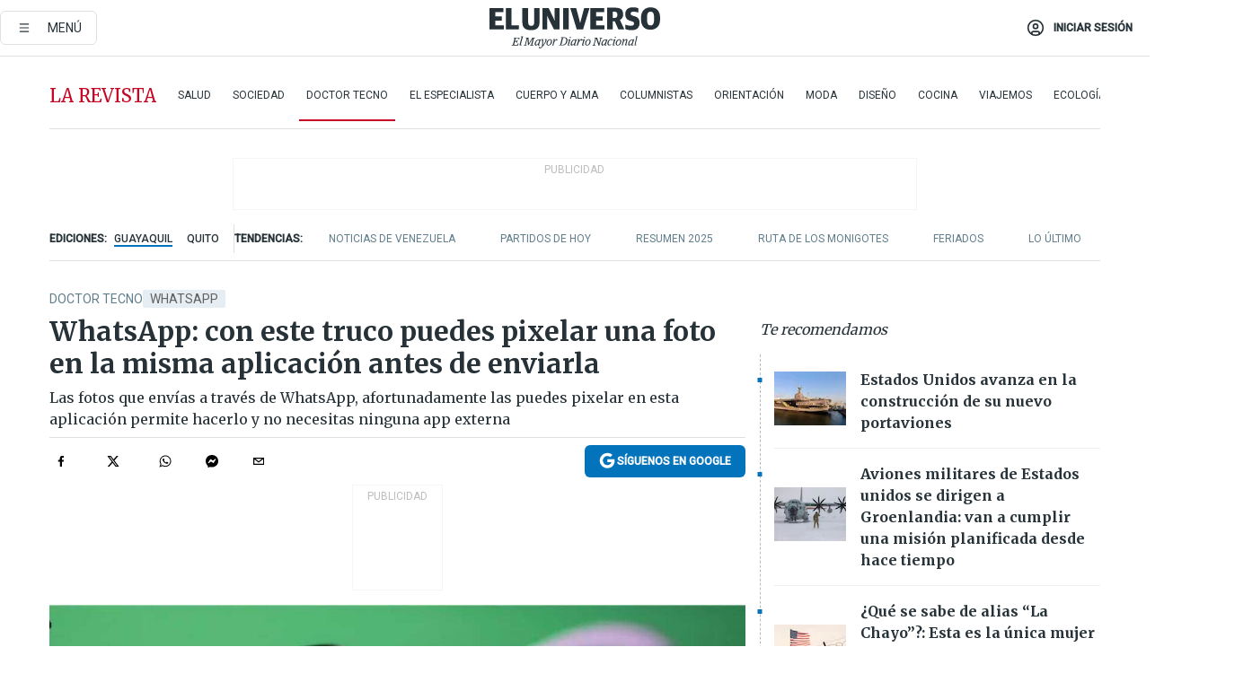

--- FILE ---
content_type: text/html; charset=utf-8
request_url: https://eluniverso-el-universo-prod.cdn.arcpublishing.com/larevista/tecnologia/como-pixelar-una-foto-en-whatsapp-antes-de-enviarla-nota/?modulo=lo-ultimo-seccion&plantilla=ampliada&seccion=La%20Revista&subseccion=Cuerpo%20y%20Alma
body_size: 88855
content:
<!DOCTYPE html><html lang="es"><head><meta name="viewport" content="width=device-width, initial-scale=1, minimum-scale=1, maximum-scale=5"/><link rel="preload" as="image" href="https://www.eluniverso.com/resizer/v2/ZT7FRN25KNC6NOGFQNVXIKRSTY.jpg?auth=55d33cd0a87722ef50161d4f63932252e90a44b3738cf03b97e6351c4474f152"/><link rel="preload" as="image" href="https://eluniverso.vteximg.com.br/arquivos/ids/157373"/><link rel="preload" as="image" href="https://eluniverso.vteximg.com.br/arquivos/ids/156891"/><link rel="preload" as="image" href="https://www.eluniverso.com/resizer/v2/QGSMWEIIQVESTP2WCU72KQN344.jpg?auth=eb6fe240fb83cf659175c5b0598e83b51373a074e8b9728ed975df5d8e9e7b9a"/><link rel="preload" as="image" href="/resizer/2HxvOD1A4Q_u6CDei84kVf-R6A0=/arc-anglerfish-arc2-prod-eluniverso/public/AESHW5JACBEJFDUEW7H4U2LUDU.png"/><link rel="preload" as="image" href="/resizer/BEF7uxCnseDUCOEzspu1JAGnM5s=/arc-anglerfish-arc2-prod-eluniverso/public/IW4PTRW2TFFY3LVVH5H2ZBV2HA.png"/><link rel="preload" as="image" href="/resizer/3TA3o8ve_EAQcqnzBT_8MksJLUw=/arc-anglerfish-arc2-prod-eluniverso/public/BW2LWWMNBZCIBFI4HFZZ4PS2P4.png"/><script async="" src="https://securepubads.g.doubleclick.net/tag/js/gpt.js?network-code=78858240"></script><script src="https://experience.tinypass.com/xbuilder/experience/load?aid=D8b6TuHSpu" async=""></script><script async="" src="https://www.googletagmanager.com/gtag/js?id=G-SYES0LW2K4"></script><script async="" id="xieg6Sie" src="https://cdn.viously.com/js/sdk/boot.js"></script><script async="" src="https://cdn.taboola.com/webpush/publishers/1915201/taboola-push-sdk.js"></script><script type="text/javascript" src="https://flower-ads.com/tag/eluniverso/eluniverso.js" async=""></script><meta charset="UTF-8"/><meta property="mrf:tags" content="tiponota:driver"/><meta name="robots" content="index, follow"/><meta name="robots" content="max-image-preview:large"/><title>WhatsApp: con este truco puedes pixelar una foto en la misma aplicación antes de enviarla | Doctor Tecno | La Revista | El Universo</title><meta name="description" content="Las fotos que envías a través de WhatsApp, afortunadamente las puedes pixelar en esta aplicación permite hacerlo y no necesitas ninguna app externa"/><link rel="canonical" href="https://www.eluniverso.com/larevista/tecnologia/como-pixelar-una-foto-en-whatsapp-antes-de-enviarla-nota/"/><meta name="abstract" content="Las fotos que envías a través de WhatsApp, afortunadamente las puedes pixelar en esta aplicación permite hacerlo y no necesitas ninguna app externa"/><link rel="amphtml" href="https://www.eluniverso.com/larevista/tecnologia/como-pixelar-una-foto-en-whatsapp-antes-de-enviarla-nota/?outputType=amp"/><meta name="twitter:site" content="@eluniversocom"/><meta name="twitter:site:id" content="1597931854"/><meta name="twitter:creator" content="@eluniversocom"/><meta name="twitter:creator:id" content="1597931854"/><meta name="twitter:url" content="https://www.eluniverso.com/larevista/tecnologia/como-pixelar-una-foto-en-whatsapp-antes-de-enviarla-nota/"/><meta name="twitter:title" content="WhatsApp: con este truco puedes pixelar una foto en la misma aplicación antes de enviarla"/><meta name="twitter:description" content="Las fotos que envías a través de WhatsApp, afortunadamente las puedes pixelar en esta aplicación permite hacerlo y no necesitas ninguna app externa"/><meta name="twitter:image" content="https://www.eluniverso.com/resizer/v2/SRVZX55OGNBT3EBBO7JB7IREI4.jpg?auth=6686ef1a69b6b2d74b71ca9340a2b25dc1a20515cefca0ff5f38e33afa8e937c&amp;width=1149&amp;height=670&amp;quality=75&amp;smart=true"/><meta property="twitter:card" content="summary_large_image"/><meta name="fb:admins" content="100000069041809"/><meta name="fb:app_id" content="134434890019404"/><meta name="fb:pages" content="61449504559"/><meta name="og:site_name" content="El Universo"/><meta name="og:type" content="article"/><meta name="og:locale" content="es_LA"/><meta name="article:publisher" content="https://www.facebook.com/eluniversoec"/><meta name="og:title" content="WhatsApp: con este truco puedes pixelar una foto en la misma aplicación antes de enviarla"/><meta name="og:url" content="https://www.eluniverso.com/larevista/tecnologia/como-pixelar-una-foto-en-whatsapp-antes-de-enviarla-nota/"/><meta name="og:description" content="Las fotos que envías a través de WhatsApp, afortunadamente las puedes pixelar en esta aplicación permite hacerlo y no necesitas ninguna app externa"/><meta name="og:image" content="https://www.eluniverso.com/resizer/v2/SRVZX55OGNBT3EBBO7JB7IREI4.jpg?auth=6686ef1a69b6b2d74b71ca9340a2b25dc1a20515cefca0ff5f38e33afa8e937c&amp;width=1149&amp;height=670&amp;quality=75&amp;smart=true"/><meta name="og:updated_time" content="2023-07-20T15:56:02.435Z"/><meta name="article:section" content="La Revista"/><meta name="article:tag" content="WhatsApp, Tecnología, Fotografía"/><meta name="article:published_time" content="2023-02-03T10:00:00.356Z"/><meta name="article:modified_time" content="2023-07-20T15:56:02.435Z"/><meta name="article:author" content="Redacción"/><meta name="cXenseParse:pageclass" content="article"/><meta name="cXenseParse:recs:pageclass" content="article"/><meta name="cXenseParse:pagetype" content="nota"/><meta name="cXenseParse:recs:pagetype" content="nota"/><meta name="cXenseParse:section" content="La Revista"/><meta name="cXenseParse:recs:section" content="La Revista"/><meta name="cXenseParse:subsection" content="Doctor Tecno"/><meta name="cXenseParse:recs:subsection" content="Doctor Tecno"/><meta name="cXenseParse:nombreTag" content="WhatsApp"/><meta name="cXenseParse:recs:nombreTag" content="WhatsApp"/><meta name="cXenseParse:nombreTag" content="Tecnología"/><meta name="cXenseParse:recs:nombreTag" content="Tecnología"/><meta name="cXenseParse:nombreTag" content="Fotografía"/><meta name="cXenseParse:recs:nombreTag" content="Fotografía"/><meta name="cXenseParse:nombreTag" content="driver"/><meta name="cXenseParse:recs:nombreTag" content="driver"/><meta name="cXenseParse:author" content="periodista-cinco"/><meta name="cXenseParse:recs:author" content="periodista-cinco"/><meta property="mrf:tags" content="sub-section:Doctor Tecno"/><meta property="mrf:tags" content="equiporedaccion:Agencia"/><link rel="dns-prefetch" href="https://fonts.googleapis.com"/><link rel="preconnect" href="https://fonts.gstatic.com"/><link rel="preload" as="style" href="https://fonts.googleapis.com/css2?family=Merriweather:wght@300;400;700&amp;family=Roboto:wght@300;400;500&amp;display=swap"/><link rel="preconnect" href="https://securepubads.g.doubleclick.net"/><link rel="alternate" type="application/rss+xml" title="RSS" href="https://www.eluniverso.com/arc/outboundfeeds/rss/?outputType=xml"/><link rel="preconnect" href="https://cse.google.com/" crossorigin="true"/><link rel="dns-prefetch" href="https://cse.google.com/"/><link rel="preconnect" href="https://www.googletagmanager.com/" crossorigin="true"/><link rel="dns-prefetch" href="https://www.googletagmanager.com/"/><link rel="preconnect" href="https://scdn.cxense.com/" crossorigin="true"/><link rel="dns-prefetch" href="https://scdn.cxense.com/"/><link rel="preconnect" href="https://cdn.tinypass.com/" crossorigin="true"/><link rel="dns-prefetch" href="https://cdn.tinypass.com/"/><link rel="preconnect" href="https://comcluster.cxense.com/" crossorigin="true"/><link rel="dns-prefetch" href="https://comcluster.cxense.com/"/><link rel="icon" type="image/x-icon" href="/pf/resources/icons/favicon.ico?d=878"/><link rel="apple-touch-icon" sizes="180x180" href="/pf/resources/icons/apple-touch-icon.png?d=878"/><link rel="icon" type="image/png" sizes="32x32" href="/pf/resources/icons/favicon-32x32.png?d=878"/><link rel="icon" type="image/png" sizes="16x16" href="/pf/resources/icons/favicon-16x16.png?d=878"/><link rel="manifest" href="/pf/resources/icons/site.webmanifest?d=878"/><link rel="mask-icon" href="/pf/resources/icons/safari-pinned-tab.svg?d=878" color="#084f8d"/><meta name="msapplication-TileColor" content="#084f8d"/><meta name="theme-color" content="#ffffff"/><script type="application/ld+json">{"@context":"https://schema.org","@type":"NewsArticle","mainEntityOfPage":{"@type":"WebPage","@id":"https://www.eluniverso.com/larevista/tecnologia/como-pixelar-una-foto-en-whatsapp-antes-de-enviarla-nota/"},"headline":"WhatsApp: con este truco puedes pixelar una foto en la misma aplicación antes de enviarla","description":"Las fotos que envías a través de WhatsApp, afortunadamente las puedes pixelar en esta aplicación permite hacerlo y no necesitas ninguna app externa","articleSection":["La Revista"],"keywords":"WhatsApp,Tecnología,Fotografía,driver","image":["https://www.eluniverso.com/resizer/v2/SRVZX55OGNBT3EBBO7JB7IREI4.jpg?auth=6686ef1a69b6b2d74b71ca9340a2b25dc1a20515cefca0ff5f38e33afa8e937c&width=1149&height=670&quality=75&smart=true"],"datePublished":"2023-02-03T10:00:00.356Z","dateModified":"2023-02-03T10:00:00Z","author":[{"@type":"Person","name":"Periodista Cinco","url":"https://www.eluniverso.com"}],"publisher":{"@type":"Organization","name":"El Universo","logo":{"@type":"ImageObject","url":"https://www.eluniverso.com/pf/resources/images/el-universo-meta-logo.jpg?d=638"}},"articleBody":"Si en algún momento tuviste o se te presenta la necesidad de pixelar una parte de una imagen que debes enviar por WhatsApp, es importante que tengas esta información a la mano.A veces nos pasa que tenemos que enviar capturas de transferencias, por ejemplo, y aparecen datos como el saldo en la cuenta. En este caso y hasta ahora, usábamos la herramienta del pincel y pintábamos esa parte para evitar que se pudiera leer. Ahora te vamos a explicar cómo pixelar para que se vea más elegante.Enséñame de Ciencia explica que en Android debes hacer el proceso igual que como si vas a enviar una imagen. Selecciona la herramienta del pincel y en la parte inferior te saldrán varias opciones para escoger el grosor del pincel pero la última es la de pixelar.Ahora solo tienes que pasarla por encima de la imagen en la parte que quieres que no se ve con claridad y listo.A diferencia de los dispositivos Android, en iOS encontrarás la opción de pixelar dentro de la barra de colores ubicada en la parte superior derecha.<b>(I)</b>","isAccessibleForFree":true}</script><script type="application/ld+json">{"@context":"https://schema.org","@type":"BreadcrumbList","itemListElement":[{"@type":"ListItem","position":1,"name":"home","item":"https://www.eluniverso.com"},{"@type":"ListItem","position":2,"name":"La Revista","item":"https://www.eluniverso.com/larevista"},{"@type":"ListItem","position":3,"name":"Doctor Tecno","item":"https://www.eluniverso.com/larevista/tecnologia"},{"@type":"ListItem","position":4,"name":"WhatsApp: con este truco puedes pixelar una foto en la misma aplicación antes de enviarla"}]}</script><script type="application/javascript" id="polyfill-script">if(!Array.prototype.includes||!(window.Object && window.Object.assign)||!window.Promise||!window.Symbol||!window.fetch){document.write('<script type="application/javascript" src="/pf/dist/engine/polyfill.js?d=878&mxId=00000000" defer=""><\/script>')}</script><script id="fusion-engine-react-script" type="application/javascript" src="/pf/dist/engine/react.js?d=878&amp;mxId=00000000" defer=""></script><script id="fusion-engine-combinations-script" type="application/javascript" src="/pf/dist/components/combinations/default.js?d=878&amp;mxId=00000000" defer=""></script><link id="fusion-template-styles" rel="stylesheet" type="text/css" href="/pf/dist/components/combinations/default.css?d=878&amp;mxId=00000000"/><style data-styled="" data-styled-version="5.3.11">.fSVJiK{font-family:'Roboto',sans-serif;font-size:14px;padding-top:0.5rem;}/*!sc*/
data-styled.g17[id="sc-pye9px"]{content:"fSVJiK,"}/*!sc*/
</style><style>.svg-inline--fa,svg:not(:root).svg-inline--fa{overflow:visible}.svg-inline--fa{display:inline-block;font-size:inherit;height:1em;vertical-align:-.13em}.fa-lg{font-size:1.33em;line-height:.75em;vertical-align:-.07em}.fa-sm{font-size:.88em}html{overflow-x:hidden}#app-container .menublue{background-color:#0374bb;position:fixed}#app-container .menugray{background-color:#ebedf1;position:fixed}#app-container .menugray header{background-color:#ffbe00;border-radius:5px;margin-left:1rem;margin-right:1rem}#app-container .prose-text{word-break:break-word}#app-container .embeded-image img{margin:0}#app-container .embeded-image .img-content{margin-left:auto;margin-right:auto}.grecaptcha-badge{visibility:hidden}.swiper{height:100%;overflow:hidden;position:relative;width:100%}.swiper-vertical>.swiper-wrapper{flex-direction:column}.swiper-wrapper{box-sizing:content-box;display:flex;height:100%;position:relative;transition-property:transform;transition-timing-function:var(    --swiper-wrapper-transition-timing-function,initial  );width:100%;z-index:1}.swiper-android .swiper-slide,.swiper-wrapper{transform:translateZ(0)}.swiper-horizontal{touch-action:pan-y}.swiper-vertical{touch-action:pan-x}.swiper-slide{flex-shrink:0;transition-property:transform}.swiper-slide-invisible-blank{visibility:hidden}.swiper-autoheight,.swiper-autoheight .swiper-slide{height:auto}.swiper-autoheight .swiper-wrapper{align-items:flex-start;transition-property:transform,height}.swiper-backface-hidden .swiper-slide{-webkit-backface-visibility:hidden;backface-visibility:hidden;transform:translateZ(0)}.swiper-button-disabled svg{opacity:.3}.swiper-button{height:2.5rem;line-height:2.5rem;width:2.5rem}.prose{color:#263238;max-width:65ch}.prose [class~=lead]{color:#4b5563;font-size:1.25em;line-height:1.6;margin-bottom:1.2em;margin-top:1.2em}.prose a{color:#111827;font-weight:500;text-decoration:none}.prose strong{color:#111827;font-weight:600}.prose ol[type=A]{--list-counter-style:upper-alpha}.prose ol[type=a]{--list-counter-style:lower-alpha}.prose ol[type=A s]{--list-counter-style:upper-alpha}.prose ol[type=a s]{--list-counter-style:lower-alpha}.prose ol[type=I]{--list-counter-style:upper-roman}.prose ol[type=i]{--list-counter-style:lower-roman}.prose ol[type=I s]{--list-counter-style:upper-roman}.prose ol[type=i s]{--list-counter-style:lower-roman}.prose ol[type="1"]{--list-counter-style:decimal}.prose ol>li{padding-left:1.75em;position:relative}.prose ol>li:before{color:#6b7280;content:counter(list-item,var(--list-counter-style,decimal)) ".";font-weight:400;left:0;position:absolute}.prose ul>li{padding-bottom:.5rem;padding-left:1rem;padding-top:.5rem;position:relative}.prose ul>li:before{background-color:#455a64;border-radius:0;content:"";height:.3rem;left:.25em;position:absolute;top:1.3rem;width:.3rem}.prose hr{border-color:#e5e7eb;border-top-width:1px;margin-bottom:3em;margin-top:3em}.prose blockquote{border-left-color:#e5e7eb;border-left-width:.25rem;color:#111827;font-style:italic;font-weight:500;margin-bottom:1.6em;margin-top:1.6em;padding-left:1em;quotes:"\201C" "\201D" "\2018" "\2019"}.prose blockquote p:first-of-type:before{content:open-quote}.prose blockquote p:last-of-type:after{content:close-quote}.prose h1{color:#111827;font-size:2.25em;font-weight:800;line-height:1.1111111;margin-bottom:.8888889em;margin-top:0}.prose h2{color:#111827;font-size:1.5em;font-weight:700;line-height:1.3333333;margin-bottom:1em;margin-top:2em}.prose h3{font-size:1.25em;line-height:1.6;margin-bottom:.6em;margin-top:1.6em}.prose h3,.prose h4{color:#111827;font-weight:600}.prose h4{line-height:1.5;margin-bottom:.5em;margin-top:1.5em}.prose figure figcaption{color:#6b7280;font-size:.875em;line-height:1.4285714;margin-top:.8571429em}.prose code{color:#111827;font-size:.875em;font-weight:600}.prose code:after,.prose code:before{content:"`"}.prose a code{color:#111827}.prose pre{background-color:#1f2937;border-radius:.375rem;color:#e5e7eb;font-size:.875em;line-height:1.7142857;margin-bottom:1.7142857em;margin-top:1.7142857em;overflow-x:auto;padding:.8571429em 1.1428571em}.prose pre code{background-color:transparent;border-radius:0;border-width:0;color:inherit;font-family:inherit;font-size:inherit;font-weight:400;line-height:inherit;padding:0}.prose pre code:after,.prose pre code:before{content:none}.prose table{font-size:.875em;line-height:1.7142857;margin-bottom:2em;margin-top:2em;table-layout:auto;text-align:left;width:100%}.prose thead{border-bottom-color:#d1d5db;border-bottom-width:1px;color:#111827;font-weight:600}.prose thead th{padding-bottom:.5714286em;padding-left:.5714286em;padding-right:.5714286em;vertical-align:bottom}.prose tbody tr{border-bottom-color:#e5e7eb;border-bottom-width:1px}.prose tbody tr:last-child{border-bottom-width:0}.prose tbody td{padding:.5714286em;vertical-align:top}.prose{font-size:1rem;line-height:1.75}.prose p{margin-bottom:1.25em;margin-top:1.25em}.prose figure,.prose img,.prose video{margin-bottom:2em;margin-top:2em}.prose figure>*{margin-bottom:0;margin-top:0}.prose h2 code{font-size:.875em}.prose h3 code{font-size:.9em}.prose ol,.prose ul{margin-bottom:1.25em;margin-top:1.25em}.prose li{margin-bottom:.5em;margin-top:.5em}.prose>ul>li p{margin-bottom:.75em;margin-top:.75em}.prose>ul>li>:first-child{margin-top:1.25em}.prose>ul>li>:last-child{margin-bottom:1.25em}.prose ol ol,.prose ol ul,.prose ul ol,.prose ul ul{margin-bottom:.75em;margin-top:.75em}.prose h2+*,.prose h3+*,.prose h4+*,.prose hr+*{margin-top:0}.prose thead th:first-child{padding-left:0}.prose thead th:last-child{padding-right:0}.prose tbody td:first-child{padding-left:0}.prose tbody td:last-child{padding-right:0}.prose>:first-child{margin-top:0}.prose>:last-child{margin-bottom:0}.prose-lg{font-size:1.125rem;line-height:1.7777778}.prose-lg p{margin-bottom:1.3333333em;margin-top:1.3333333em}.prose-lg [class~=lead]{font-size:1.2222222em;line-height:1.4545455;margin-bottom:1.0909091em;margin-top:1.0909091em}.prose-lg blockquote{margin-bottom:1.6666667em;margin-top:1.6666667em;padding-left:1em}.prose-lg h1{font-size:2.6666667em;line-height:1;margin-bottom:.8333333em;margin-top:0}.prose-lg h2{font-size:1.6666667em;line-height:1.3333333;margin-bottom:1.0666667em;margin-top:1.8666667em}.prose-lg h3{font-size:1.3333333em;line-height:1.5;margin-bottom:.6666667em;margin-top:1.6666667em}.prose-lg h4{line-height:1.5555556;margin-bottom:.4444444em;margin-top:1.7777778em}.prose-lg figure,.prose-lg img,.prose-lg video{margin-bottom:1.7777778em;margin-top:1.7777778em}.prose-lg figure>*{margin-bottom:0;margin-top:0}.prose-lg figure figcaption{font-size:.8888889em;line-height:1.5;margin-top:1em}.prose-lg code{font-size:.8888889em}.prose-lg h2 code{font-size:.8666667em}.prose-lg h3 code{font-size:.875em}.prose-lg pre{border-radius:.375rem;font-size:.8888889em;line-height:1.75;margin-bottom:2em;margin-top:2em;padding:1em 1.5em}.prose-lg ul{margin-bottom:1.3333333em;margin-top:1.3333333em}.prose-lg li{margin-bottom:.6666667em;margin-top:.6666667em}.prose-lg ul>li{padding-left:1rem}.prose-lg ul>li:before{height:.3rem;left:.25em;top:1.3rem;width:.3rem}.prose-lg>ul>li p{margin-bottom:.8888889em;margin-top:.8888889em}.prose-lg>ul>li>:first-child{margin-top:1.3333333em}.prose-lg>ul>li>:last-child{margin-bottom:1.3333333em}.prose-lg ol ol,.prose-lg ol ul,.prose-lg ul ol,.prose-lg ul ul{margin-bottom:.8888889em;margin-top:.8888889em}.prose-lg hr{margin-bottom:3.1111111em;margin-top:3.1111111em}.prose-lg h2+*,.prose-lg h3+*,.prose-lg h4+*,.prose-lg hr+*{margin-top:0}.prose-lg table{font-size:.8888889em;line-height:1.5}.prose-lg thead th{padding-bottom:.75em;padding-left:.75em;padding-right:.75em}.prose-lg thead th:first-child{padding-left:0}.prose-lg thead th:last-child{padding-right:0}.prose-lg tbody td{padding:.75em}.prose-lg tbody td:first-child{padding-left:0}.prose-lg tbody td:last-child{padding-right:0}.prose-lg>:first-child{margin-top:0}.prose-lg>:last-child{margin-bottom:0}#clickio-splash-list{left:0;min-height:1px;right:auto;width:100%}#clickio-splash-iframe{margin:0;min-width:100%;opacity:0;overflow:visible}#clickio-splash-iframe,#clickio-splash-list{bottom:-100px;position:fixed;top:100vh;z-index:-1}#clickio-splash-iframe:not([height="100"]){bottom:0;max-height:100%;max-width:100%;opacity:1;top:0;z-index:2147483647}#clickio-splash-list:has(#clickio-splash-iframe:not([height="100"])){z-index:2147483647}#clickio-splash-list:has(#clickio-splash-iframe[height="100"][width="0"]){display:none}#clickio-splash-iframe[height="100"][width="0"]{display:none}.prose [data-oembed-type=youtube]{height:0;padding-bottom:56.25%;position:relative}.prose [data-oembed-type=youtube] iframe{height:100%;left:0;position:absolute;top:0;width:100%}.prose .gallery figure,.prose .gallery img,.prose .related figure,.prose .related img{margin:0}.prose .gallery-wrapper h3{margin-top:0}.prose .related h2{font-size:.875rem;line-height:1.25rem;margin:0}.prose .related figure,.prose .related img{margin:0}.prose .dropcap-letter:first-letter{float:left;font-family:Merriweather,serif;font-size:3rem;font-weight:700;line-height:50px;line-height:1;margin-right:.5rem;--tw-text-opacity:1;color:rgb(38 50 56/var(--tw-text-opacity,1))}.prose .prose-list a,.prose p a,.prose table a{--tw-border-opacity:1;border-color:rgb(207 216 220/var(--tw-border-opacity,1));--tw-text-opacity:1;border-bottom-width:1px;color:rgb(3 116 187/var(--tw-text-opacity,1));padding-bottom:2px;text-decoration:none}#figCaptionOfImage.premium-hero{background:linear-gradient(180deg,hsla(0,0%,5%,0) 5%,hsla(0,0%,5%,.6) 50%);padding:30px 15% 20px;text-shadow:0 0 3px #000}@media(max-width:640px){#figCaptionOfImage.premium-hero{background:#e0e0e0;color:#616161;font-size:14px;font-weight:400;line-height:1.5;padding:10px;text-shadow:none}}#figCaptionOfImage.jaimejarrin-hero{left:44%;position:absolute;top:42%;width:50%;z-index:1}amp-carousel>div>div:first-child{scrollbar-width:none}amp-carousel>div>div:first-child::-webkit-scrollbar{display:none}.amp-carousel-button{border-radius:9999px;--tw-bg-opacity:1;background-color:rgb(255 255 255/var(--tw-bg-opacity,1));font-size:1.125rem;line-height:1.75rem;--tw-text-opacity:1;color:rgb(38 50 56/var(--tw-text-opacity,1));--tw-shadow:0 1px 3px 0 rgba(0,0,0,.1),0 1px 2px -1px rgba(0,0,0,.1);--tw-shadow-colored:0 1px 3px 0 var(--tw-shadow-color),0 1px 2px -1px var(--tw-shadow-color);box-shadow:var(--tw-ring-offset-shadow,0 0 #0000),var(--tw-ring-shadow,0 0 #0000),var(--tw-shadow)}.amp-carousel-button-prev{background-image:url(/home/circleci/repo/resources/dist69f9e44fb494ae19baa7.svg?d=878&mxId=00000000);margin-left:.5rem}.amp-carousel-button-next{background-image:url(/home/circleci/repo/resources/diste6faa6709a150adf8cab.svg?d=878&mxId=00000000);margin-right:.5rem}@media(min-width:1024px){#app-container .article-body .related-posts{margin-left:1.5rem}#app-container .related-posts .card .card-content{margin:0}#app-container .space-y-3 .related-posts{margin-bottom:1rem;margin-top:0}.related-posts{float:right;width:35%}.related-posts .card-image{display:none}}#app-container .article-body h2{font-size:1.3rem;line-height:1.5rem}#app-container .article-body h3{font-size:1.25rem;line-height:1.5rem}#app-container .article-body h4{font-size:1.125rem;line-height:1.5rem}@media only screen and (max-width:667px){#app-container .article-body h2{font-size:1.25rem;line-height:1.75rem}#app-container .article-body h3{font-size:1.125rem;line-height:1.75rem}#app-container .article-body h4{font-size:1rem;line-height:1.5rem}}.related-posts{grid-row:3}.related-posts .card:last-child{border-bottom:0}.related-header-body li{margin-bottom:10px;padding-left:25px;position:relative}.related-header-body li:before{content:"■";left:0;margin-right:15px;position:absolute;width:6px}.feature-active-campaign input[type=date],.feature-active-campaign input[type=email],.feature-active-campaign input[type=text]{border-radius:0;border-width:1px;--tw-border-opacity:1;border-color:rgb(224 224 224/var(--tw-border-opacity,1));font-family:Roboto,sans-serif;padding:.5rem}.feature-active-campaign ._form-title{border-bottom-width:1px;--tw-border-opacity:1;border-color:rgb(224 224 224/var(--tw-border-opacity,1));font-family:Merriweather,serif;font-size:1.125rem;font-style:italic;font-weight:400;line-height:1.75rem;padding-bottom:.5rem}.feature-active-campaign ._html-code{font-family:Roboto,sans-serif;font-size:1rem;line-height:1.5rem}.feature-active-campaign ._html-code p{margin-bottom:1rem}.feature-active-campaign label._form-label{display:none}.feature-active-campaign ._form-content{display:flex;flex-wrap:wrap}.feature-active-campaign ._form_element{margin-bottom:1rem;margin-right:.5rem}.feature-active-campaign ._form_element._clear{flex-shrink:0;margin-right:0;width:100%}.feature-active-campaign button{--tw-bg-opacity:1;background-color:rgb(3 116 187/var(--tw-bg-opacity,1));font-family:Roboto,sans-serif;padding:.5rem 1rem;text-transform:uppercase;--tw-text-opacity:1;color:rgb(255 255 255/var(--tw-text-opacity,1))}.feature-active-campaign.fields-col ._button-wrapper,.feature-active-campaign.fields-col ._form_element{flex-shrink:0;margin-right:0;width:100%}.feature-active-campaign.text-left ._form-content{justify-content:flex-start}.feature-active-campaign.text-left ._button-wrapper,.feature-active-campaign.text-left ._form_element{text-align:left}.feature-active-campaign.text-center ._form-content{justify-content:center}.feature-active-campaign.text-right ._form-content{justify-content:flex-end}.feature-active-campaign.text-right ._button-wrapper,.feature-active-campaign.text-right ._form_element{text-align:right}.card.gallery .card-image .icon,.card.video .card-image .icon{left:50%;top:50%;transform:translate(-50%,-50%)}.card.gallery .card-image:hover .icon,.card.video .card-image:hover .icon{opacity:.5}.card .author strong:after{content:","}.card .author strong:last-child:after{content:""}.sidemenu a{display:block;font-family:Roboto,sans-serif;font-size:.75rem;line-height:1rem;outline:2px solid transparent;outline-offset:2px;padding-bottom:1rem;padding-top:1rem;text-transform:uppercase}amp-accordion .accordion-heading:focus svg{transform:rotate(90deg)}.gcse-search-wrap .gsc-search-box{margin-bottom:1rem}.gcse-search-wrap .gsc-input-box{border-radius:0}.gcse-search-wrap .gsc-control-cse{background-color:transparent}.gcse-search-wrap .gsc-result{background-color:transparent;padding-bottom:1rem;padding-top:1rem}.gcse-search-wrap .gs-visibleUrl{font-family:Roboto,sans-serif;--tw-text-opacity:1;color:rgb(96 125 139/var(--tw-text-opacity,1))}.gcse-search-wrap .gsc-tabsArea{border-radius:0;border-width:0;margin-bottom:1rem}.gcse-search-wrap .gsc-tabHeader{font-family:Roboto,sans-serif}.gcse-search-wrap .gs-title{font-weight:700;margin-bottom:.5rem}.gcse-search-wrap .gs-title b{--tw-bg-opacity:1;background-color:rgb(230 237 243/var(--tw-bg-opacity,1))}.gcse-search-wrap .gsc-url-top{margin-bottom:.5rem}.gcse-search-wrap .gs-image{display:block}.gcse-search-wrap .gs-promotion-image-box,.gcse-search-wrap .gs-web-image-box{margin-right:1rem;width:80px}@media (min-width:768px){.gcse-search-wrap .gs-promotion-image-box,.gcse-search-wrap .gs-web-image-box{width:150px}}.gcse-search-wrap .gs-promotion-image-box .gs-image,.gcse-search-wrap .gs-web-image-box .gs-image{margin-left:auto;margin-right:auto;max-width:80px}@media (min-width:768px){.gcse-search-wrap .gs-promotion-image-box .gs-image,.gcse-search-wrap .gs-web-image-box .gs-image{max-width:150px}}.gcse-search-wrap .gsc-table-result{display:flex}.gcse-search-wrap .gs-snippet{font-size:.875rem;line-height:1.25rem}.gcse-search-wrap .gsc-results .gsc-cursor-box{display:flex;justify-content:center;margin-bottom:2rem;margin-top:2rem}.gcse-search-wrap .gsc-results .gsc-cursor-box .gsc-cursor-page{background-color:transparent;font-family:Roboto,sans-serif;outline:none;padding:.5rem 1rem;--tw-text-opacity:1;color:rgb(38 50 56/var(--tw-text-opacity,1));text-decoration-line:none}.gcse-search-wrap .gsc-results .gsc-cursor-box .gsc-cursor-page:hover{font-weight:700;text-decoration-line:none}.gcse-search-wrap .gsc-results .gsc-cursor-box .gsc-cursor-current-page{border-width:1px;--tw-border-opacity:1;border-color:rgb(3 116 187/var(--tw-border-opacity,1));--tw-text-opacity:1;color:rgb(3 116 187/var(--tw-text-opacity,1))}.gcse-search-wrap a,.gcse-search-wrap b,.gcse-search-wrap div{font-family:Merriweather,serif}.gcse-search-wrap .gsc-above-wrapper-area,.gcse-search-wrap .gsc-above-wrapper-area a,.gcse-search-wrap .gsc-above-wrapper-area b,.gcse-search-wrap .gsc-above-wrapper-area div{font-family:Roboto,sans-serif}.gcse-search-wrap .gsc-search-button{outline:none;--tw-bg-opacity:1;background-color:rgb(3 116 187/var(--tw-bg-opacity,1));padding:.5rem}.gcse-search-wrap .gcsc-more-maybe-branding-root{display:none}.gsc-expansionArea .gsc-webResult.gsc-result{border-color:#e2e8f0;border-width:1px 0 0}amp-social-share.facebook-messenger{background-color:transparent;background-image:url(/home/circleci/repo/resources/distb326b8cda9737613ab0d.svg?d=878&mxId=00000000);background-position:50%;background-repeat:no-repeat;background-size:80%}amp-social-share.rounded{background-color:transparent;filter:invert(1)}.feature-taboola{margin:0}.feature-taboola .trc_rbox_header.trc_rbox_border_elm{border-bottom-width:1px;border-style:solid;--tw-border-opacity:1;border-color:rgb(207 216 220/var(--tw-border-opacity,1));padding-bottom:.5rem}.feature-taboola .trc_rbox_header .trc_rbox_header_span{font-family:Merriweather,serif;font-size:1rem;font-style:italic;font-weight:400;line-height:1.5rem;--tw-text-opacity:1;color:rgb(38 50 56/var(--tw-text-opacity,1))}.feature-taboola .trc_rbox_outer{margin-top:2rem}.feature-taboola .videoCube .video-label-box .video-title{font-family:Merriweather,serif;font-size:1rem;font-weight:700;line-height:1.5rem;margin:0;--tw-text-opacity:1;color:rgb(38 50 56/var(--tw-text-opacity,1))}.feature-taboola .videoCube .video-label-box .video-title:hover{--tw-text-opacity:1;color:rgb(3 116 187/var(--tw-text-opacity,1));text-decoration-line:none}.feature-taboola .videoCube.syndicatedItem .branding{font-family:Roboto,sans-serif;font-size:.75rem;font-weight:400;line-height:1rem;--tw-text-opacity:1;color:rgb(97 97 97/var(--tw-text-opacity,1))}.feature-taboola .videoCube .thumbBlock_holder{margin-bottom:1rem}#tbl-next-up .trc_related_container{margin-top:2em}#tbl-next-up .trc_related_container .blend-next-up-a .video-label,#tbl-next-up .trc_related_container .blend-next-up-a .video-title{font-family:Merriweather,serif}#tbl-next-up .trc_related_container .blend-next-up-a .branding{font-family:Roboto,sans-serif}#tbl-next-up .trc_related_container .tbl-read-next-btn{font-family:Roboto,sans-serif;text-transform:uppercase;--tw-text-opacity:1;color:rgb(3 116 187/var(--tw-text-opacity,1))}#tbl-next-up .trc_related_container .tbl-read-next-btn:hover{background:none;--tw-text-opacity:1;color:rgb(94 146 243/var(--tw-text-opacity,1))}#tbl-next-up .trc_related_container .video-title{font-family:Merriweather,serif}.offer-container-component{background:linear-gradient(180deg,#fcf1df,#e3e7e8)}@media (min-width:640px){.tag-result-list{-moz-columns:2;column-count:2}}.feed li{border-color:#eee}.feed.feed-ranking{counter-reset:rank-counter}.feed.feed-ranking li{counter-increment:rank-counter;min-height:2rem;padding-left:3rem}.feed.feed-ranking li:before{content:counter(rank-counter);font-size:3rem;font-style:italic;font-weight:500;left:0;line-height:1;position:absolute;--tw-text-opacity:1;color:rgb(207 216 220/var(--tw-text-opacity,1));top:50%;transform:translateY(-50%)}.feed.feed-chronology{padding-left:1rem}.feed.feed-chronology:before{border-left-width:1px;border-style:dashed;content:"";height:100%;left:0;position:absolute;top:0;--tw-border-opacity:1;border-color:rgb(176 190 197/var(--tw-border-opacity,1));width:1px}.feed.feed-chronology li:before{box-sizing:border-box;content:"";left:0;margin-left:-1rem;position:absolute;--tw-bg-opacity:1;background-color:rgb(3 116 187/var(--tw-bg-opacity,1));height:5px;top:1.6rem;transform:translateX(-50%);width:5px}.feed.feed-comments li{padding-left:4rem}.feed.feed-comments li:before{content:url(/home/circleci/repo/resources/dist58d0c393cbec7969aa40.svg?d=878&mxId=00000000);display:block;height:3rem;left:0;position:absolute;top:50%;transform:translateY(-50%);width:3rem}.feed.feed-comments li .card{justify-content:center;min-height:5rem}button.gallery-close-button{color:#fff}.view-more-images{background:linear-gradient(rgba(0,0,0,.4),rgba(0,0,0,.8));z-index:1}.gallery img{-o-object-fit:cover;object-fit:cover}.search-box-wrap,.search-box-wrap .input-wrap{transition:width .3s ease,padding .3s ease}.search-box-wrap .input-wrap{height:0;overflow:hidden;width:0}.search-box-wrap .input-wrap.open{height:auto;width:16rem}.search-box-wrap .gsc-search-button-v2,.search-box-wrap .gsc-search-button-v2:focus,.search-box-wrap .gsc-search-button-v2:hover{background-color:#fff;border:1px solid #e1e1e1;outline:none;padding:10px}.search-box-wrap .gsc-search-button-v2 svg,.search-box-wrap .gsc-search-button-v2:focus svg,.search-box-wrap .gsc-search-button-v2:hover svg{color:#000;fill:currentcolor}*,:after,:before{--tw-border-spacing-x:0;--tw-border-spacing-y:0;--tw-translate-x:0;--tw-translate-y:0;--tw-rotate:0;--tw-skew-x:0;--tw-skew-y:0;--tw-scale-x:1;--tw-scale-y:1;--tw-pan-x: ;--tw-pan-y: ;--tw-pinch-zoom: ;--tw-scroll-snap-strictness:proximity;--tw-gradient-from-position: ;--tw-gradient-via-position: ;--tw-gradient-to-position: ;--tw-ordinal: ;--tw-slashed-zero: ;--tw-numeric-figure: ;--tw-numeric-spacing: ;--tw-numeric-fraction: ;--tw-ring-inset: ;--tw-ring-offset-width:0px;--tw-ring-offset-color:#fff;--tw-ring-color:rgba(3,116,187,.5);--tw-ring-offset-shadow:0 0 #0000;--tw-ring-shadow:0 0 #0000;--tw-shadow:0 0 #0000;--tw-shadow-colored:0 0 #0000;--tw-blur: ;--tw-brightness: ;--tw-contrast: ;--tw-grayscale: ;--tw-hue-rotate: ;--tw-invert: ;--tw-saturate: ;--tw-sepia: ;--tw-drop-shadow: ;--tw-backdrop-blur: ;--tw-backdrop-brightness: ;--tw-backdrop-contrast: ;--tw-backdrop-grayscale: ;--tw-backdrop-hue-rotate: ;--tw-backdrop-invert: ;--tw-backdrop-opacity: ;--tw-backdrop-saturate: ;--tw-backdrop-sepia: ;--tw-contain-size: ;--tw-contain-layout: ;--tw-contain-paint: ;--tw-contain-style: }::backdrop{--tw-border-spacing-x:0;--tw-border-spacing-y:0;--tw-translate-x:0;--tw-translate-y:0;--tw-rotate:0;--tw-skew-x:0;--tw-skew-y:0;--tw-scale-x:1;--tw-scale-y:1;--tw-pan-x: ;--tw-pan-y: ;--tw-pinch-zoom: ;--tw-scroll-snap-strictness:proximity;--tw-gradient-from-position: ;--tw-gradient-via-position: ;--tw-gradient-to-position: ;--tw-ordinal: ;--tw-slashed-zero: ;--tw-numeric-figure: ;--tw-numeric-spacing: ;--tw-numeric-fraction: ;--tw-ring-inset: ;--tw-ring-offset-width:0px;--tw-ring-offset-color:#fff;--tw-ring-color:rgba(3,116,187,.5);--tw-ring-offset-shadow:0 0 #0000;--tw-ring-shadow:0 0 #0000;--tw-shadow:0 0 #0000;--tw-shadow-colored:0 0 #0000;--tw-blur: ;--tw-brightness: ;--tw-contrast: ;--tw-grayscale: ;--tw-hue-rotate: ;--tw-invert: ;--tw-saturate: ;--tw-sepia: ;--tw-drop-shadow: ;--tw-backdrop-blur: ;--tw-backdrop-brightness: ;--tw-backdrop-contrast: ;--tw-backdrop-grayscale: ;--tw-backdrop-hue-rotate: ;--tw-backdrop-invert: ;--tw-backdrop-opacity: ;--tw-backdrop-saturate: ;--tw-backdrop-sepia: ;--tw-contain-size: ;--tw-contain-layout: ;--tw-contain-paint: ;--tw-contain-style: }/*! tailwindcss v3.4.18 | MIT License | https://tailwindcss.com*/*,:after,:before{border:0 solid;box-sizing:border-box}:after,:before{--tw-content:""}:host,html{line-height:1.5;-webkit-text-size-adjust:100%;font-family:ui-sans-serif,system-ui,sans-serif,Apple Color Emoji,Segoe UI Emoji,Segoe UI Symbol,Noto Color Emoji;font-feature-settings:normal;font-variation-settings:normal;-moz-tab-size:4;-o-tab-size:4;tab-size:4;-webkit-tap-highlight-color:transparent}body{line-height:inherit;margin:0}hr{border-top-width:1px;color:inherit;height:0}abbr:where([title]){-webkit-text-decoration:underline dotted;text-decoration:underline dotted}h1,h2,h3,h4,h5,h6{font-size:inherit;font-weight:inherit}a{color:inherit;text-decoration:inherit}b,strong{font-weight:bolder}code,kbd,pre,samp{font-family:ui-monospace,SFMono-Regular,Menlo,Monaco,Consolas,Liberation Mono,Courier New,monospace;font-feature-settings:normal;font-size:1em;font-variation-settings:normal}small{font-size:80%}sub,sup{font-size:75%;line-height:0;position:relative;vertical-align:baseline}sub{bottom:-.25em}sup{top:-.5em}table{border-collapse:collapse;border-color:inherit;text-indent:0}button,input,optgroup,select,textarea{color:inherit;font-family:inherit;font-feature-settings:inherit;font-size:100%;font-variation-settings:inherit;font-weight:inherit;letter-spacing:inherit;line-height:inherit;margin:0;padding:0}button,select{text-transform:none}button,input:where([type=button]),input:where([type=reset]),input:where([type=submit]){-webkit-appearance:button;background-color:transparent;background-image:none}:-moz-focusring{outline:auto}:-moz-ui-invalid{box-shadow:none}progress{vertical-align:baseline}::-webkit-inner-spin-button,::-webkit-outer-spin-button{height:auto}[type=search]{-webkit-appearance:textfield;outline-offset:-2px}::-webkit-search-decoration{-webkit-appearance:none}::-webkit-file-upload-button{-webkit-appearance:button;font:inherit}summary{display:list-item}blockquote,dd,dl,figure,h1,h2,h3,h4,h5,h6,hr,p,pre{margin:0}fieldset{margin:0}fieldset,legend{padding:0}menu,ol,ul{list-style:none;margin:0;padding:0}dialog{padding:0}textarea{resize:vertical}input::-moz-placeholder,textarea::-moz-placeholder{color:#9ca3af;opacity:1}input::placeholder,textarea::placeholder{color:#9ca3af;opacity:1}[role=button],button{cursor:pointer}:disabled{cursor:default}audio,canvas,embed,iframe,img,object,svg,video{display:block;vertical-align:middle}img,video{height:auto;max-width:100%}[hidden]:where(:not([hidden=until-found])){display:none}.\!container{margin-left:auto;margin-right:auto;width:100%}.container{margin-left:auto;margin-right:auto;width:100%}@media (min-width:640px){.\!container{max-width:640px}.container{max-width:640px}}@media (min-width:768px){.\!container{max-width:768px}.container{max-width:768px}}@media (min-width:1024px){.\!container{max-width:1024px}.container{max-width:1024px}}@media (min-width:1280px){.\!container{max-width:1280px}.container{max-width:1280px}}.badge{background-color:#e6edf3;border-radius:.125rem;box-sizing:border-box;color:#616161;font-family:Roboto,sans-serif;line-height:1.6;padding:0 .5rem;text-transform:uppercase}.badge-warning{background-color:#fbc02d}.badge-danger{background-color:#d32f2f}.button{background-color:#e6edf3;border-radius:.375rem;box-sizing:border-box;cursor:pointer;font-family:Roboto,sans-serif;outline:none;text-decoration:none;text-transform:uppercase}.button:disabled{cursor:not-allowed;pointer-events:all}.button-primary{background-color:#0374bb;border:1px solid #0374bb;color:#fff}.button-primary:hover{background-color:#0196d8}.button-primary:focus{background-color:#0374bb;border-color:#0196d8}.button-primary:active{background-color:#087ec5}.button-primary:disabled{background-color:#1b7ebb;border-color:#1b7ebb;color:#fff}.button-secondary{background-color:#fff;border:solid #0374bb;color:#0374bb}.button-secondary:focus,.button-secondary:hover{background-color:#e6edf3}.button-secondary:active{background-color:#1b7ebb}.button-secondary:disabled{border-color:#1b7ebb}.button-tertiary{background-color:#fff;border:1px solid #e0e0e0;color:#263238}.button-tertiary:focus,.button-tertiary:hover{background-color:#eceff1}.button-tertiary:active{background-color:#cfd8dc}.button-tertiary:disabled{bordercolor:#b0bec5}.button-destructive{background-color:#d32f2f;border:solid #d32f2f;color:#fff}.button-destructive:hover{background-color:#9a0007}.button-destructive:focus{background-color:#d32f2f;border-color:#9a0007}.button-destructive:active{background-color:#9a0007}.button-destructive:disabled{background-color:#f7d6d5;bordercolor:#f7d6d5;color:#fff}.button-ghost{background-color:transparent;border-color:transparent;color:#0374bb}.button-ghost:focus,.button-ghost:hover{background-color:#e6edf3}.button-ghost:active{background-color:#1b7ebb}.button-special{background-color:transparent;border-color:#fff;color:#fff}.sr-only{height:1px;margin:-1px;overflow:hidden;padding:0;position:absolute;width:1px;clip:rect(0,0,0,0);border-width:0;white-space:nowrap}.pointer-events-none{pointer-events:none}.visible{visibility:visible}.static{position:static}.fixed{position:fixed}.absolute{position:absolute}.relative{position:relative}.\!sticky{position:sticky}.sticky{position:sticky}.inset-0{inset:0}.-inset-y-1{bottom:-.5rem;top:-.5rem}.inset-x-0{left:0;right:0}.inset-y-0{bottom:0;top:0}.-bottom-2\.5{bottom:-1.25rem}.-top-1{top:-.5rem}.bottom-0{bottom:0}.bottom-4{bottom:2rem}.left-0{left:0}.left-0\.5{left:.25rem}.left-1\/2{left:50%}.left-2{left:1rem}.left-4{left:2rem}.right-0{right:0}.right-2{right:1rem}.top-0{top:0}.top-0\.5{top:.25rem}.top-2{top:1rem}.top-5{top:2.5rem}.top-7{top:3.5rem}.z-0{z-index:0}.z-10{z-index:10}.z-50{z-index:50}.order-1{order:1}.order-2{order:2}.order-3{order:3}.order-4{order:4}.order-5{order:5}.order-last{order:9999}.col-span-1{grid-column:span 1/span 1}.col-span-10{grid-column:span 10/span 10}.col-span-11{grid-column:span 11/span 11}.col-span-12{grid-column:span 12/span 12}.col-span-2{grid-column:span 2/span 2}.col-span-3{grid-column:span 3/span 3}.col-span-4{grid-column:span 4/span 4}.col-span-5{grid-column:span 5/span 5}.col-span-6{grid-column:span 6/span 6}.col-span-7{grid-column:span 7/span 7}.col-span-8{grid-column:span 8/span 8}.col-span-9{grid-column:span 9/span 9}.row-span-2{grid-row:span 2/span 2}.row-span-3{grid-row:span 3/span 3}.row-span-4{grid-row:span 4/span 4}.row-span-6{grid-row:span 6/span 6}.float-right{float:right}.m-0{margin:0}.m-0\.5{margin:.25rem}.m-1{margin:.5rem}.m-2{margin:1rem}.m-4{margin:2rem}.m-auto{margin:auto}.-mx-2{margin-left:-1rem;margin-right:-1rem}.-mx-4{margin-left:-2rem;margin-right:-2rem}.mx-0{margin-left:0;margin-right:0}.mx-0\.5{margin-left:.25rem;margin-right:.25rem}.mx-1{margin-left:.5rem;margin-right:.5rem}.mx-10{margin-left:5rem;margin-right:5rem}.mx-2{margin-left:1rem;margin-right:1rem}.mx-3{margin-left:1.5rem;margin-right:1.5rem}.mx-4{margin-left:2rem;margin-right:2rem}.mx-5{margin-left:2.5rem;margin-right:2.5rem}.mx-6{margin-left:3rem;margin-right:3rem}.mx-7{margin-left:3.5rem;margin-right:3.5rem}.mx-8{margin-left:4rem;margin-right:4rem}.mx-9{margin-left:4.5rem;margin-right:4.5rem}.mx-auto{margin-left:auto;margin-right:auto}.my-0\.5{margin-bottom:.25rem;margin-top:.25rem}.my-1{margin-bottom:.5rem;margin-top:.5rem}.my-2{margin-bottom:1rem;margin-top:1rem}.my-3{margin-bottom:1.5rem;margin-top:1.5rem}.my-4{margin-bottom:2rem;margin-top:2rem}.my-5{margin-bottom:2.5rem;margin-top:2.5rem}.-ml-2{margin-left:-1rem}.-mt-1{margin-top:-.5rem}.mb-0{margin-bottom:0}.mb-0\.5{margin-bottom:.25rem}.mb-1{margin-bottom:.5rem}.mb-2{margin-bottom:1rem}.mb-3{margin-bottom:1.5rem}.mb-4{margin-bottom:2rem}.mb-5{margin-bottom:2.5rem}.mb-6{margin-bottom:3rem}.mb-7{margin-bottom:3.5rem}.mb-8{margin-bottom:4rem}.mb-9{margin-bottom:4.5rem}.ml-0{margin-left:0}.ml-0\.5{margin-left:.25rem}.ml-1{margin-left:.5rem}.ml-11{margin-left:5.5rem}.ml-2{margin-left:1rem}.ml-3{margin-left:1.5rem}.ml-4{margin-left:2rem}.mr-0\.5{margin-right:.25rem}.mr-1{margin-right:.5rem}.mr-2{margin-right:1rem}.mr-4{margin-right:2rem}.mt-0{margin-top:0}.mt-0\.5{margin-top:.25rem}.mt-1{margin-top:.5rem}.mt-2{margin-top:1rem}.mt-3{margin-top:1.5rem}.mt-4{margin-top:2rem}.mt-5{margin-top:2.5rem}.mt-6{margin-top:3rem}.mt-7{margin-top:3.5rem}.mt-8{margin-top:4rem}.mt-9{margin-top:4.5rem}.box-border{box-sizing:border-box}.\!block{display:block}.block{display:block}.inline-block{display:inline-block}.inline{display:inline}.flex{display:flex}.inline-flex{display:inline-flex}.table{display:table}.grid{display:grid}.hidden{display:none}.h-0{height:0}.h-0\.5{height:.25rem}.h-1{height:.5rem}.h-10{height:5rem}.h-12{height:6.5rem}.h-13{height:8rem}.h-2{height:1rem}.h-3{height:1.5rem}.h-4{height:2rem}.h-44{height:11rem}.h-48{height:12rem}.h-5{height:2.5rem}.h-56{height:14rem}.h-6{height:3rem}.h-64{height:16rem}.h-7{height:3.5rem}.h-8{height:4rem}.h-9{height:4.5rem}.h-96{height:24rem}.h-\[400px\]{height:400px}.h-\[600px\]{height:600px}.h-auto{height:auto}.h-full{height:100%}.h-max{height:-moz-max-content;height:max-content}.max-h-full{max-height:100%}.w-1{width:.5rem}.w-1\/2{width:50%}.w-1\/3{width:33.333333%}.w-1\/4{width:25%}.w-1\/5{width:20%}.w-10{width:5rem}.w-11{width:5.5rem}.w-11\/12{width:91.666667%}.w-12{width:6.5rem}.w-14{width:9rem}.w-2{width:1rem}.w-2\/5{width:40%}.w-3{width:1.5rem}.w-3\/12{width:25%}.w-3\/4{width:75%}.w-3\/5{width:60%}.w-3\/6{width:50%}.w-4{width:2rem}.w-4\/5{width:80%}.w-44{width:11rem}.w-48{width:12rem}.w-5{width:2.5rem}.w-56{width:14rem}.w-6{width:3rem}.w-64{width:16rem}.w-7{width:3.5rem}.w-8{width:4rem}.w-9{width:4.5rem}.w-\[270px\]{width:270px}.w-\[300px\]{width:300px}.w-full{width:100%}.min-w-1\/2{min-width:50%}.min-w-1\/3{min-width:30%}.min-w-1\/5{min-width:20%}.min-w-16{min-width:10rem}.min-w-3\/4{min-width:75%}.min-w-full{min-width:100%}.max-w-14{max-width:12rem}.max-w-17{max-width:15rem}.max-w-20{max-width:18rem}.max-w-4{max-width:2rem}.max-w-4xl{max-width:56rem}.max-w-full{max-width:100%}.max-w-lg{max-width:32rem}.max-w-none{max-width:none}.max-w-screen-lg{max-width:1024px}.max-w-screen-md{max-width:768px}.max-w-sm{max-width:24rem}.flex-1{flex:1 1 0%}.flex-auto{flex:1 1 auto}.flex-none{flex:none}.flex-shrink-0{flex-shrink:0}.basis-1\/4{flex-basis:25%}.basis-3\/4{flex-basis:75%}.-translate-x-1\/2{--tw-translate-x:-50%}.-translate-x-1\/2,.transform{transform:translate(var(--tw-translate-x),var(--tw-translate-y)) rotate(var(--tw-rotate)) skewX(var(--tw-skew-x)) skewY(var(--tw-skew-y)) scaleX(var(--tw-scale-x)) scaleY(var(--tw-scale-y))}@keyframes fade-in-up{0%{opacity:0;transform:translateY(10px)}to{opacity:1;transform:translateY(0)}}.animate-fade-in-up{animation:fade-in-up .5s ease-out}@keyframes pulse{50%{opacity:.5}}.animate-pulse{animation:pulse 2s cubic-bezier(.4,0,.6,1) infinite}@keyframes slide-in-down{0%{transform:translate3d(0,-100%,0);visibility:visible}to{transform:translateZ(0)}}.animate-slide-in-down{animation:slide-in-down .5s ease-out}.cursor-default{cursor:default}.cursor-not-allowed{cursor:not-allowed}.cursor-pointer{cursor:pointer}.resize{resize:both}.list-disc{list-style-type:disc}.appearance-none{-webkit-appearance:none;-moz-appearance:none;appearance:none}.auto-rows-max{grid-auto-rows:max-content}.grid-cols-1{grid-template-columns:repeat(1,minmax(0,1fr))}.grid-cols-12{grid-template-columns:repeat(12,minmax(0,1fr))}.grid-cols-2{grid-template-columns:repeat(2,minmax(0,1fr))}.grid-cols-3{grid-template-columns:repeat(3,minmax(0,1fr))}.grid-cols-6{grid-template-columns:repeat(6,minmax(0,1fr))}.grid-cols-9{grid-template-columns:repeat(9,minmax(0,1fr))}.grid-rows-6{grid-template-rows:repeat(6,minmax(0,1fr))}.flex-row{flex-direction:row}.flex-row-reverse{flex-direction:row-reverse}.flex-col{flex-direction:column}.flex-col-reverse{flex-direction:column-reverse}.flex-wrap{flex-wrap:wrap}.place-items-center{place-items:center}.content-center{align-content:center}.items-start{align-items:flex-start}.items-end{align-items:flex-end}.items-center{align-items:center}.items-baseline{align-items:baseline}.justify-start{justify-content:flex-start}.justify-end{justify-content:flex-end}.justify-center{justify-content:center}.justify-between{justify-content:space-between}.justify-around{justify-content:space-around}.justify-evenly{justify-content:space-evenly}.justify-items-center{justify-items:center}.gap-1{gap:.5rem}.gap-2{gap:1rem}.gap-3{gap:1.5rem}.gap-4{gap:2rem}.gap-6{gap:3rem}.gap-x-2{-moz-column-gap:1rem;column-gap:1rem}.space-x-1>:not([hidden])~:not([hidden]){--tw-space-x-reverse:0;margin-left:calc(.5rem*(1 - var(--tw-space-x-reverse)));margin-right:calc(.5rem*var(--tw-space-x-reverse))}.space-x-2>:not([hidden])~:not([hidden]){--tw-space-x-reverse:0;margin-left:calc(1rem*(1 - var(--tw-space-x-reverse)));margin-right:calc(1rem*var(--tw-space-x-reverse))}.space-x-3>:not([hidden])~:not([hidden]){--tw-space-x-reverse:0;margin-left:calc(1.5rem*(1 - var(--tw-space-x-reverse)));margin-right:calc(1.5rem*var(--tw-space-x-reverse))}.space-x-4>:not([hidden])~:not([hidden]){--tw-space-x-reverse:0;margin-left:calc(2rem*(1 - var(--tw-space-x-reverse)));margin-right:calc(2rem*var(--tw-space-x-reverse))}.space-x-5>:not([hidden])~:not([hidden]){--tw-space-x-reverse:0;margin-left:calc(2.5rem*(1 - var(--tw-space-x-reverse)));margin-right:calc(2.5rem*var(--tw-space-x-reverse))}.space-x-6>:not([hidden])~:not([hidden]){--tw-space-x-reverse:0;margin-left:calc(3rem*(1 - var(--tw-space-x-reverse)));margin-right:calc(3rem*var(--tw-space-x-reverse))}.space-y-1>:not([hidden])~:not([hidden]){--tw-space-y-reverse:0;margin-bottom:calc(.5rem*var(--tw-space-y-reverse));margin-top:calc(.5rem*(1 - var(--tw-space-y-reverse)))}.space-y-2>:not([hidden])~:not([hidden]){--tw-space-y-reverse:0;margin-bottom:calc(1rem*var(--tw-space-y-reverse));margin-top:calc(1rem*(1 - var(--tw-space-y-reverse)))}.space-y-3>:not([hidden])~:not([hidden]){--tw-space-y-reverse:0;margin-bottom:calc(1.5rem*var(--tw-space-y-reverse));margin-top:calc(1.5rem*(1 - var(--tw-space-y-reverse)))}.space-y-4>:not([hidden])~:not([hidden]){--tw-space-y-reverse:0;margin-bottom:calc(2rem*var(--tw-space-y-reverse));margin-top:calc(2rem*(1 - var(--tw-space-y-reverse)))}.space-y-5>:not([hidden])~:not([hidden]){--tw-space-y-reverse:0;margin-bottom:calc(2.5rem*var(--tw-space-y-reverse));margin-top:calc(2.5rem*(1 - var(--tw-space-y-reverse)))}.space-y-6>:not([hidden])~:not([hidden]){--tw-space-y-reverse:0;margin-bottom:calc(3rem*var(--tw-space-y-reverse));margin-top:calc(3rem*(1 - var(--tw-space-y-reverse)))}.divide-x>:not([hidden])~:not([hidden]){--tw-divide-x-reverse:0;border-left-width:calc(1px*(1 - var(--tw-divide-x-reverse)));border-right-width:calc(1px*var(--tw-divide-x-reverse))}.divide-y>:not([hidden])~:not([hidden]){--tw-divide-y-reverse:0;border-bottom-width:calc(1px*var(--tw-divide-y-reverse));border-top-width:calc(1px*(1 - var(--tw-divide-y-reverse)))}.self-center{align-self:center}.justify-self-center{justify-self:center}.overflow-auto{overflow:auto}.overflow-hidden{overflow:hidden}.overflow-x-auto{overflow-x:auto}.overflow-y-auto{overflow-y:auto}.truncate{overflow:hidden;text-overflow:ellipsis;white-space:nowrap}.whitespace-normal{white-space:normal}.whitespace-nowrap{white-space:nowrap}.whitespace-pre{white-space:pre}.break-words{overflow-wrap:break-word}.rounded{border-radius:.25rem}.rounded-2xl{border-radius:1rem}.rounded-full{border-radius:9999px}.rounded-lg{border-radius:.5rem}.rounded-md{border-radius:.375rem}.rounded-sm{border-radius:.125rem}.rounded-xl{border-radius:.75rem}.rounded-b-lg{border-bottom-left-radius:.5rem;border-bottom-right-radius:.5rem}.rounded-b-md{border-bottom-right-radius:.375rem}.rounded-b-md,.rounded-l-md{border-bottom-left-radius:.375rem}.rounded-l-md{border-top-left-radius:.375rem}.rounded-r-md{border-bottom-right-radius:.375rem}.rounded-r-md,.rounded-t-md{border-top-right-radius:.375rem}.rounded-t-md{border-top-left-radius:.375rem}.border{border-width:1px}.border-0{border-width:0}.border-2{border-width:2px}.border-4{border-width:4px}.border-b{border-bottom-width:1px}.border-b-2{border-bottom-width:2px}.border-b-4{border-bottom-width:4px}.border-l{border-left-width:1px}.border-l-2{border-left-width:2px}.border-r{border-right-width:1px}.border-r-2{border-right-width:2px}.border-t{border-top-width:1px}.border-t-2{border-top-width:2px}.border-t-4{border-top-width:4px}.border-solid{border-style:solid}.border-dashed{border-style:dashed}.border-dotted{border-style:dotted}.border-none{border-style:none}.border-badge-100{--tw-border-opacity:1;border-color:rgb(237 28 35/var(--tw-border-opacity,1))}.border-black{--tw-border-opacity:1;border-color:rgb(0 0 0/var(--tw-border-opacity,1))}.border-blue-100{--tw-border-opacity:1;border-color:rgb(27 126 187/var(--tw-border-opacity,1))}.border-blue-400{--tw-border-opacity:1;border-color:rgb(94 146 243/var(--tw-border-opacity,1))}.border-blue-500{--tw-border-opacity:1;border-color:rgb(3 116 187/var(--tw-border-opacity,1))}.border-blue-800{--tw-border-opacity:1;border-color:rgb(8 126 197/var(--tw-border-opacity,1))}.border-danger-500{--tw-border-opacity:1;border-color:rgb(211 47 47/var(--tw-border-opacity,1))}.border-deportes-600{--tw-border-opacity:1;border-color:rgb(39 135 49/var(--tw-border-opacity,1))}.border-entretenimiento-600{--tw-border-opacity:1;border-color:rgb(244 81 30/var(--tw-border-opacity,1))}.border-green-600{--tw-border-opacity:1;border-color:rgb(86 184 98/var(--tw-border-opacity,1))}.border-grey-100{--tw-border-opacity:1;border-color:rgb(245 245 245/var(--tw-border-opacity,1))}.border-grey-200{--tw-border-opacity:1;border-color:rgb(238 238 238/var(--tw-border-opacity,1))}.border-grey-300{--tw-border-opacity:1;border-color:rgb(224 224 224/var(--tw-border-opacity,1))}.border-grey-400{--tw-border-opacity:1;border-color:rgb(189 189 189/var(--tw-border-opacity,1))}.border-grey-800{--tw-border-opacity:1;border-color:rgb(66 66 66/var(--tw-border-opacity,1))}.border-information-200{--tw-border-opacity:1;border-color:rgb(207 230 250/var(--tw-border-opacity,1))}.border-information-500{--tw-border-opacity:1;border-color:rgb(21 101 192/var(--tw-border-opacity,1))}.border-larevista-600{--tw-border-opacity:1;border-color:rgb(198 5 37/var(--tw-border-opacity,1))}.border-light{--tw-border-opacity:1;border-color:rgb(84 110 122/var(--tw-border-opacity,1))}.border-opinion-600{--tw-border-opacity:1;border-color:rgb(142 36 170/var(--tw-border-opacity,1))}.border-prensa-100{--tw-border-opacity:1;border-color:rgb(255 190 0/var(--tw-border-opacity,1))}.border-silver-100{--tw-border-opacity:1;border-color:rgb(207 216 220/var(--tw-border-opacity,1))}.border-silver-200{--tw-border-opacity:1;border-color:rgb(176 190 197/var(--tw-border-opacity,1))}.border-silver-400{--tw-border-opacity:1;border-color:rgb(120 144 156/var(--tw-border-opacity,1))}.border-silver-50{--tw-border-opacity:1;border-color:rgb(236 239 241/var(--tw-border-opacity,1))}.border-silver-500{--tw-border-opacity:1;border-color:rgb(96 125 139/var(--tw-border-opacity,1))}.border-silver-800{--tw-border-opacity:1;border-color:rgb(55 71 79/var(--tw-border-opacity,1))}.border-silver-900{--tw-border-opacity:1;border-color:rgb(38 50 56/var(--tw-border-opacity,1))}.border-skyblue-500{--tw-border-opacity:1;border-color:rgb(136 178 220/var(--tw-border-opacity,1))}.border-transparent{border-color:transparent}.border-white{--tw-border-opacity:1;border-color:rgb(255 255 255/var(--tw-border-opacity,1))}.bg-\[\#dd4a14\]{--tw-bg-opacity:1;background-color:rgb(221 74 20/var(--tw-bg-opacity,1))}.bg-badge-100{--tw-bg-opacity:1;background-color:rgb(237 28 35/var(--tw-bg-opacity,1))}.bg-badge-200{--tw-bg-opacity:1;background-color:rgb(68 169 223/var(--tw-bg-opacity,1))}.bg-badge-300{--tw-bg-opacity:1;background-color:rgb(121 145 157/var(--tw-bg-opacity,1))}.bg-badge-400{--tw-bg-opacity:1;background-color:rgb(241 241 241/var(--tw-bg-opacity,1))}.bg-badge-600{--tw-bg-opacity:1;background-color:rgb(254 122 1/var(--tw-bg-opacity,1))}.bg-benefits{--tw-bg-opacity:1;background-color:rgb(242 242 242/var(--tw-bg-opacity,1))}.bg-blackfriday-200{--tw-bg-opacity:1;background-color:rgb(220 174 89/var(--tw-bg-opacity,1))}.bg-blue-200{--tw-bg-opacity:1;background-color:rgb(4 57 116/var(--tw-bg-opacity,1))}.bg-blue-50{--tw-bg-opacity:1;background-color:rgb(230 237 243/var(--tw-bg-opacity,1))}.bg-blue-500{--tw-bg-opacity:1;background-color:rgb(3 116 187/var(--tw-bg-opacity,1))}.bg-blue-600{--tw-bg-opacity:1;background-color:rgb(1 150 216/var(--tw-bg-opacity,1))}.bg-blue-700{--tw-bg-opacity:1;background-color:rgb(8 79 141/var(--tw-bg-opacity,1))}.bg-blue-800{--tw-bg-opacity:1;background-color:rgb(8 126 197/var(--tw-bg-opacity,1))}.bg-copaamerica-100{--tw-bg-opacity:1;background-color:rgb(170 33 37/var(--tw-bg-opacity,1))}.bg-copaamerica-200{--tw-bg-opacity:1;background-color:rgb(39 93 175/var(--tw-bg-opacity,1))}.bg-danger-500{--tw-bg-opacity:1;background-color:rgb(211 47 47/var(--tw-bg-opacity,1))}.bg-deportes-600{--tw-bg-opacity:1;background-color:rgb(39 135 49/var(--tw-bg-opacity,1))}.bg-green-600{--tw-bg-opacity:1;background-color:rgb(86 184 98/var(--tw-bg-opacity,1))}.bg-grey-100{--tw-bg-opacity:1;background-color:rgb(245 245 245/var(--tw-bg-opacity,1))}.bg-grey-1000{--tw-bg-opacity:1;background-color:rgb(54 71 79/var(--tw-bg-opacity,1))}.bg-grey-200{--tw-bg-opacity:1;background-color:rgb(238 238 238/var(--tw-bg-opacity,1))}.bg-grey-300{--tw-bg-opacity:1;background-color:rgb(224 224 224/var(--tw-bg-opacity,1))}.bg-grey-50{--tw-bg-opacity:1;background-color:rgb(250 250 250/var(--tw-bg-opacity,1))}.bg-grey-500{--tw-bg-opacity:1;background-color:rgb(158 158 158/var(--tw-bg-opacity,1))}.bg-grey-700{--tw-bg-opacity:1;background-color:rgb(97 97 97/var(--tw-bg-opacity,1))}.bg-grey-900{--tw-bg-opacity:1;background-color:rgb(33 33 33/var(--tw-bg-opacity,1))}.bg-mundial-100{--tw-bg-opacity:1;background-color:rgb(128 25 46/var(--tw-bg-opacity,1))}.bg-prensa-100{--tw-bg-opacity:1;background-color:rgb(255 190 0/var(--tw-bg-opacity,1))}.bg-silver-100{--tw-bg-opacity:1;background-color:rgb(207 216 220/var(--tw-bg-opacity,1))}.bg-silver-1000{--tw-bg-opacity:1;background-color:rgb(241 243 244/var(--tw-bg-opacity,1))}.bg-silver-200{--tw-bg-opacity:1;background-color:rgb(176 190 197/var(--tw-bg-opacity,1))}.bg-silver-50{--tw-bg-opacity:1;background-color:rgb(236 239 241/var(--tw-bg-opacity,1))}.bg-silver-600{--tw-bg-opacity:1;background-color:rgb(84 110 122/var(--tw-bg-opacity,1))}.bg-silver-700{--tw-bg-opacity:1;background-color:rgb(69 90 100/var(--tw-bg-opacity,1))}.bg-silver-800{--tw-bg-opacity:1;background-color:rgb(55 71 79/var(--tw-bg-opacity,1))}.bg-silver-900{--tw-bg-opacity:1;background-color:rgb(38 50 56/var(--tw-bg-opacity,1))}.bg-skyblue-100,.bg-skyblue-200{--tw-bg-opacity:1;background-color:rgb(239 244 252/var(--tw-bg-opacity,1))}.bg-skyblue-300{--tw-bg-opacity:1;background-color:rgb(38 182 253/var(--tw-bg-opacity,1))}.bg-sucess-800{--tw-bg-opacity:1;background-color:rgb(8 127 35/var(--tw-bg-opacity,1))}.bg-transparent{background-color:transparent}.bg-warning-500{--tw-bg-opacity:1;background-color:rgb(251 192 45/var(--tw-bg-opacity,1))}.bg-white{--tw-bg-opacity:1;background-color:rgb(255 255 255/var(--tw-bg-opacity,1))}.bg-gradient-to-b{background-image:linear-gradient(to bottom,var(--tw-gradient-stops))}.bg-gradient-to-r{background-image:linear-gradient(to right,var(--tw-gradient-stops))}.from-blue-500{--tw-gradient-from:#0374bb var(--tw-gradient-from-position);--tw-gradient-to:rgba(3,116,187,0) var(--tw-gradient-to-position);--tw-gradient-stops:var(--tw-gradient-from),var(--tw-gradient-to)}.from-grey-500{--tw-gradient-from:#9e9e9e var(--tw-gradient-from-position);--tw-gradient-to:hsla(0,0%,62%,0) var(--tw-gradient-to-position);--tw-gradient-stops:var(--tw-gradient-from),var(--tw-gradient-to)}.to-green-500{--tw-gradient-to:#92df56 var(--tw-gradient-to-position)}.to-grey-800{--tw-gradient-to:#424242 var(--tw-gradient-to-position)}.object-contain{-o-object-fit:contain;object-fit:contain}.object-cover{-o-object-fit:cover;object-fit:cover}.p-0{padding:0}.p-0\.5{padding:.25rem}.p-1{padding:.5rem}.p-2{padding:1rem}.p-3{padding:1.5rem}.p-4{padding:2rem}.px-0{padding-left:0;padding-right:0}.px-0\.5{padding-left:.25rem;padding-right:.25rem}.px-1{padding-left:.5rem;padding-right:.5rem}.px-2{padding-left:1rem;padding-right:1rem}.px-3{padding-left:1.5rem;padding-right:1.5rem}.px-4{padding-left:2rem;padding-right:2rem}.py-0{padding-bottom:0;padding-top:0}.py-0\.5{padding-bottom:.25rem;padding-top:.25rem}.py-1{padding-bottom:.5rem;padding-top:.5rem}.py-2{padding-bottom:1rem;padding-top:1rem}.py-3{padding-bottom:1.5rem;padding-top:1.5rem}.py-4{padding-bottom:2rem;padding-top:2rem}.py-5{padding-bottom:2.5rem;padding-top:2.5rem}.py-6{padding-bottom:3rem;padding-top:3rem}.pb-0{padding-bottom:0}.pb-0\.5{padding-bottom:.25rem}.pb-1{padding-bottom:.5rem}.pb-2{padding-bottom:1rem}.pb-3{padding-bottom:1.5rem}.pb-4{padding-bottom:2rem}.pb-6{padding-bottom:3rem}.pb-\[\.2rem\]{padding-bottom:.2rem}.pl-1{padding-left:.5rem}.pl-2{padding-left:1rem}.pr-0{padding-right:0}.pr-1{padding-right:.5rem}.pr-10{padding-right:5rem}.pr-11{padding-right:5.5rem}.pr-2{padding-right:1rem}.pr-3{padding-right:1.5rem}.pr-4{padding-right:2rem}.pt-0\.5{padding-top:.25rem}.pt-1{padding-top:.5rem}.pt-10{padding-top:5rem}.pt-2{padding-top:1rem}.pt-3{padding-top:1.5rem}.pt-4{padding-top:2rem}.pt-6{padding-top:3rem}.pt-\[\.2rem\]{padding-top:.2rem}.text-left{text-align:left}.text-center{text-align:center}.text-right{text-align:right}.text-justify{text-align:justify}.text-end{text-align:end}.align-middle{vertical-align:middle}.font-primary{font-family:Merriweather,serif}.font-secondary{font-family:Roboto,sans-serif}.text-2xl{font-size:1.5rem;line-height:2rem}.text-3xl{font-size:1.875rem;line-height:2.25rem}.text-4xl{font-size:2.25rem;line-height:2.5rem}.text-base{font-size:1rem;line-height:1.5rem}.text-lg{font-size:1.125rem;line-height:1.75rem}.text-sm{font-size:.875rem;line-height:1.25rem}.text-xl{font-size:1.25rem;line-height:1.75rem}.text-xs{font-size:.75rem;line-height:1rem}.font-bold{font-weight:700}.font-medium{font-weight:500}.font-normal{font-weight:400}.font-semibold{font-weight:600}.uppercase{text-transform:uppercase}.capitalize{text-transform:capitalize}.normal-case{text-transform:none}.italic{font-style:italic}.not-italic{font-style:normal}.leading-4{line-height:1rem}.leading-5{line-height:1.25rem}.leading-6{line-height:1.5rem}.leading-7{line-height:1.75rem}.leading-9{line-height:2.25rem}.leading-loose{line-height:2}.text-badge-100{--tw-text-opacity:1;color:rgb(237 28 35/var(--tw-text-opacity,1))}.text-badge-200{--tw-text-opacity:1;color:rgb(68 169 223/var(--tw-text-opacity,1))}.text-badge-300{--tw-text-opacity:1;color:rgb(121 145 157/var(--tw-text-opacity,1))}.text-badge-600{--tw-text-opacity:1;color:rgb(254 122 1/var(--tw-text-opacity,1))}.text-black{--tw-text-opacity:1;color:rgb(0 0 0/var(--tw-text-opacity,1))}.text-blue-200{--tw-text-opacity:1;color:rgb(4 57 116/var(--tw-text-opacity,1))}.text-blue-500{--tw-text-opacity:1;color:rgb(3 116 187/var(--tw-text-opacity,1))}.text-blue-600{--tw-text-opacity:1;color:rgb(1 150 216/var(--tw-text-opacity,1))}.text-blue-700{--tw-text-opacity:1;color:rgb(8 79 141/var(--tw-text-opacity,1))}.text-copaamerica-200{--tw-text-opacity:1;color:rgb(39 93 175/var(--tw-text-opacity,1))}.text-danger-500{--tw-text-opacity:1;color:rgb(211 47 47/var(--tw-text-opacity,1))}.text-deportes-600{--tw-text-opacity:1;color:rgb(39 135 49/var(--tw-text-opacity,1))}.text-entretenimiento-600{--tw-text-opacity:1;color:rgb(244 81 30/var(--tw-text-opacity,1))}.text-entretenimiento-900{--tw-text-opacity:1;color:rgb(191 54 12/var(--tw-text-opacity,1))}.text-green-600{--tw-text-opacity:1;color:rgb(86 184 98/var(--tw-text-opacity,1))}.text-grey-1000{--tw-text-opacity:1;color:rgb(54 71 79/var(--tw-text-opacity,1))}.text-grey-400{--tw-text-opacity:1;color:rgb(189 189 189/var(--tw-text-opacity,1))}.text-grey-500{--tw-text-opacity:1;color:rgb(158 158 158/var(--tw-text-opacity,1))}.text-grey-600{--tw-text-opacity:1;color:rgb(117 117 117/var(--tw-text-opacity,1))}.text-grey-700{--tw-text-opacity:1;color:rgb(97 97 97/var(--tw-text-opacity,1))}.text-grey-800{--tw-text-opacity:1;color:rgb(66 66 66/var(--tw-text-opacity,1))}.text-grey-900{--tw-text-opacity:1;color:rgb(33 33 33/var(--tw-text-opacity,1))}.text-information-500{--tw-text-opacity:1;color:rgb(21 101 192/var(--tw-text-opacity,1))}.text-larevista-600{--tw-text-opacity:1;color:rgb(198 5 37/var(--tw-text-opacity,1))}.text-mundial-100{--tw-text-opacity:1;color:rgb(128 25 46/var(--tw-text-opacity,1))}.text-opinion-600{--tw-text-opacity:1;color:rgb(142 36 170/var(--tw-text-opacity,1))}.text-prensa-100{--tw-text-opacity:1;color:rgb(255 190 0/var(--tw-text-opacity,1))}.text-prensa-200{--tw-text-opacity:1;color:rgb(51 51 51/var(--tw-text-opacity,1))}.text-silver-200{--tw-text-opacity:1;color:rgb(176 190 197/var(--tw-text-opacity,1))}.text-silver-300{--tw-text-opacity:1;color:rgb(144 164 174/var(--tw-text-opacity,1))}.text-silver-500{--tw-text-opacity:1;color:rgb(96 125 139/var(--tw-text-opacity,1))}.text-silver-600{--tw-text-opacity:1;color:rgb(84 110 122/var(--tw-text-opacity,1))}.text-silver-900{--tw-text-opacity:1;color:rgb(38 50 56/var(--tw-text-opacity,1))}.text-skyblue-300{--tw-text-opacity:1;color:rgb(38 182 253/var(--tw-text-opacity,1))}.text-skyblue-900{--tw-text-opacity:1;color:rgb(1 114 184/var(--tw-text-opacity,1))}.text-white{--tw-text-opacity:1;color:rgb(255 255 255/var(--tw-text-opacity,1))}.text-opacity-0{--tw-text-opacity:0}.text-opacity-10{--tw-text-opacity:0.1}.underline{text-decoration-line:underline}.line-through{text-decoration-line:line-through}.no-underline{text-decoration-line:none}.placeholder-silver-700::-moz-placeholder{--tw-placeholder-opacity:1;color:rgb(69 90 100/var(--tw-placeholder-opacity,1))}.placeholder-silver-700::placeholder{--tw-placeholder-opacity:1;color:rgb(69 90 100/var(--tw-placeholder-opacity,1))}.opacity-50{opacity:.5}.shadow{--tw-shadow:0 1px 3px 0 rgba(0,0,0,.1),0 1px 2px -1px rgba(0,0,0,.1);--tw-shadow-colored:0 1px 3px 0 var(--tw-shadow-color),0 1px 2px -1px var(--tw-shadow-color)}.shadow,.shadow-lg{box-shadow:var(--tw-ring-offset-shadow,0 0 #0000),var(--tw-ring-shadow,0 0 #0000),var(--tw-shadow)}.shadow-lg{--tw-shadow:0 10px 15px -3px rgba(0,0,0,.1),0 4px 6px -4px rgba(0,0,0,.1);--tw-shadow-colored:0 10px 15px -3px var(--tw-shadow-color),0 4px 6px -4px var(--tw-shadow-color)}.shadow-md{--tw-shadow:0 4px 6px -1px rgba(0,0,0,.1),0 2px 4px -2px rgba(0,0,0,.1);--tw-shadow-colored:0 4px 6px -1px var(--tw-shadow-color),0 2px 4px -2px var(--tw-shadow-color)}.shadow-md,.shadow-sm{box-shadow:var(--tw-ring-offset-shadow,0 0 #0000),var(--tw-ring-shadow,0 0 #0000),var(--tw-shadow)}.shadow-sm{--tw-shadow:0 1px 2px 0 rgba(0,0,0,.05);--tw-shadow-colored:0 1px 2px 0 var(--tw-shadow-color)}.shadow-xl{--tw-shadow:0 20px 25px -5px rgba(0,0,0,.1),0 8px 10px -6px rgba(0,0,0,.1);--tw-shadow-colored:0 20px 25px -5px var(--tw-shadow-color),0 8px 10px -6px var(--tw-shadow-color);box-shadow:var(--tw-ring-offset-shadow,0 0 #0000),var(--tw-ring-shadow,0 0 #0000),var(--tw-shadow)}.outline-none{outline:2px solid transparent;outline-offset:2px}.filter{filter:var(--tw-blur) var(--tw-brightness) var(--tw-contrast) var(--tw-grayscale) var(--tw-hue-rotate) var(--tw-invert) var(--tw-saturate) var(--tw-sepia) var(--tw-drop-shadow)}.transition{transition-duration:.15s;transition-property:color,background-color,border-color,text-decoration-color,fill,stroke,opacity,box-shadow,transform,filter,backdrop-filter;transition-timing-function:cubic-bezier(.4,0,.2,1)}.transition-all{transition-property:all;transition-timing-function:cubic-bezier(.4,0,.2,1)}.duration-150,.transition-all{transition-duration:.15s}.duration-500{transition-duration:.5s}.ease-in{transition-timing-function:cubic-bezier(.4,0,1,1)}.ease-linear{transition-timing-function:linear}body{font-family:Merriweather,serif;font-size:1rem;line-height:1.5rem;--tw-text-opacity:1;color:rgb(38 50 56/var(--tw-text-opacity,1))}body .eu-portal{position:relative;z-index:50}a{text-decoration-line:none}p{margin-bottom:1rem}p a{--tw-text-opacity:1;color:rgb(38 50 56/var(--tw-text-opacity,1))}h1 a:hover,h2 a:hover,h3 a:hover,h4 a:hover,h5 a:hover,h6 a:hover{--tw-text-opacity:1;color:rgb(3 116 187/var(--tw-text-opacity,1))}.separator{grid-column:span 12/span 12}.dark-mode{--tw-text-opacity:1;color:rgb(255 255 255/var(--tw-text-opacity,1));--tw-border-opacity:1;border-color:rgb(84 110 122/var(--tw-border-opacity,1))}.bar-sticky .user-area{white-space:nowrap}.bar-sticky .user-area .username{max-width:8rem;overflow:hidden;text-overflow:ellipsis}.bar-ads .region .chain:first-child{left:0;margin-left:auto;margin-right:auto;position:sticky;top:0;width:100%;z-index:20}.no-scrollbar::-webkit-scrollbar{display:none}.no-scrollbar{-ms-overflow-style:none;scrollbar-width:none}@media (min-width:768px){.md\:button{background-color:#e6edf3;border-radius:.375rem;box-sizing:border-box;cursor:pointer;font-family:Roboto,sans-serif;outline:none;text-decoration:none;text-transform:uppercase}.md\:button:disabled{cursor:not-allowed;pointer-events:all}}.first\:pl-0:first-child{padding-left:0}.hover\:border-silver-900:hover{--tw-border-opacity:1;border-color:rgb(38 50 56/var(--tw-border-opacity,1))}.hover\:border-transparent:hover{border-color:transparent}.hover\:bg-blue-100:hover{--tw-bg-opacity:1;background-color:rgb(27 126 187/var(--tw-bg-opacity,1))}.hover\:bg-blue-500:hover{--tw-bg-opacity:1;background-color:rgb(3 116 187/var(--tw-bg-opacity,1))}.hover\:bg-blue-700:hover{--tw-bg-opacity:1;background-color:rgb(8 79 141/var(--tw-bg-opacity,1))}.hover\:bg-blue-800:hover{--tw-bg-opacity:1;background-color:rgb(8 126 197/var(--tw-bg-opacity,1))}.hover\:bg-grey-400:hover{--tw-bg-opacity:1;background-color:rgb(189 189 189/var(--tw-bg-opacity,1))}.hover\:bg-silver-50:hover{--tw-bg-opacity:1;background-color:rgb(236 239 241/var(--tw-bg-opacity,1))}.hover\:bg-silver-800:hover{--tw-bg-opacity:1;background-color:rgb(55 71 79/var(--tw-bg-opacity,1))}.hover\:bg-warning-600:hover{--tw-bg-opacity:1;background-color:rgb(196 144 0/var(--tw-bg-opacity,1))}.hover\:text-badge-100:hover{--tw-text-opacity:1;color:rgb(237 28 35/var(--tw-text-opacity,1))}.hover\:text-black:hover{--tw-text-opacity:1;color:rgb(0 0 0/var(--tw-text-opacity,1))}.hover\:text-blue-200:hover{--tw-text-opacity:1;color:rgb(4 57 116/var(--tw-text-opacity,1))}.hover\:text-blue-500:hover{--tw-text-opacity:1;color:rgb(3 116 187/var(--tw-text-opacity,1))}.hover\:text-silver-200:hover{--tw-text-opacity:1;color:rgb(176 190 197/var(--tw-text-opacity,1))}.hover\:text-white:hover{--tw-text-opacity:1;color:rgb(255 255 255/var(--tw-text-opacity,1))}.focus\:outline-none:focus,.hover\:outline-none:hover{outline:2px solid transparent;outline-offset:2px}@media (min-width:640px){.sm\:-bottom-0\.5{bottom:-.25rem}.sm\:bottom-6{bottom:3rem}.sm\:order-1{order:1}.sm\:order-2{order:2}.sm\:order-3{order:3}.sm\:order-4{order:4}.sm\:order-5{order:5}.sm\:col-span-1{grid-column:span 1/span 1}.sm\:col-span-10{grid-column:span 10/span 10}.sm\:col-span-11{grid-column:span 11/span 11}.sm\:col-span-12{grid-column:span 12/span 12}.sm\:col-span-2{grid-column:span 2/span 2}.sm\:col-span-3{grid-column:span 3/span 3}.sm\:col-span-4{grid-column:span 4/span 4}.sm\:col-span-5{grid-column:span 5/span 5}.sm\:col-span-6{grid-column:span 6/span 6}.sm\:col-span-7{grid-column:span 7/span 7}.sm\:col-span-8{grid-column:span 8/span 8}.sm\:col-span-9{grid-column:span 9/span 9}.sm\:mx-1{margin-left:.5rem;margin-right:.5rem}.sm\:my-2{margin-bottom:1rem;margin-top:1rem}.sm\:mb-0{margin-bottom:0}.sm\:ml-0{margin-left:0}.sm\:mt-0{margin-top:0}.sm\:block{display:block}.sm\:flex{display:flex}.sm\:h-64{height:16rem}.sm\:w-full{width:100%}.sm\:max-w-2xl{max-width:42rem}.sm\:grid-cols-1{grid-template-columns:repeat(1,minmax(0,1fr))}.sm\:grid-cols-2{grid-template-columns:repeat(2,minmax(0,1fr))}.sm\:grid-cols-3{grid-template-columns:repeat(3,minmax(0,1fr))}.sm\:grid-cols-6{grid-template-columns:repeat(6,minmax(0,1fr))}.sm\:grid-cols-9{grid-template-columns:repeat(9,minmax(0,1fr))}.sm\:flex-row{flex-direction:row}.sm\:flex-col{flex-direction:column}.sm\:items-stretch{align-items:stretch}.sm\:text-balance{text-wrap:balance}.sm\:px-0{padding-left:0;padding-right:0}.sm\:py-2{padding-bottom:1rem;padding-top:1rem}.sm\:text-lg{font-size:1.125rem;line-height:1.75rem}}@media (min-width:768px){.md\:-left-4{left:-2rem}.md\:-right-4{right:-2rem}.md\:left-0{left:0}.md\:top-0{top:0}.md\:order-1{order:1}.md\:order-2{order:2}.md\:order-3{order:3}.md\:order-4{order:4}.md\:order-5{order:5}.md\:order-none{order:0}.md\:col-span-1{grid-column:span 1/span 1}.md\:col-span-10{grid-column:span 10/span 10}.md\:col-span-11{grid-column:span 11/span 11}.md\:col-span-12{grid-column:span 12/span 12}.md\:col-span-2{grid-column:span 2/span 2}.md\:col-span-3{grid-column:span 3/span 3}.md\:col-span-4{grid-column:span 4/span 4}.md\:col-span-5{grid-column:span 5/span 5}.md\:col-span-6{grid-column:span 6/span 6}.md\:col-span-7{grid-column:span 7/span 7}.md\:col-span-8{grid-column:span 8/span 8}.md\:col-span-9{grid-column:span 9/span 9}.md\:col-start-2{grid-column-start:2}.md\:col-start-3{grid-column-start:3}.md\:col-end-13{grid-column-end:13}.md\:mx-0{margin-left:0;margin-right:0}.md\:mx-10{margin-left:5rem;margin-right:5rem}.md\:mx-11{margin-left:5.5rem;margin-right:5.5rem}.md\:mx-12{margin-left:6.5rem;margin-right:6.5rem}.md\:mx-13{margin-left:8rem;margin-right:8rem}.md\:mx-14{margin-left:9rem;margin-right:9rem}.md\:mx-4{margin-left:2rem;margin-right:2rem}.md\:mx-44{margin-left:11rem;margin-right:11rem}.md\:mx-48{margin-left:12rem;margin-right:12rem}.md\:mx-6{margin-left:3rem;margin-right:3rem}.md\:mx-7{margin-left:3.5rem;margin-right:3.5rem}.md\:mx-8{margin-left:4rem;margin-right:4rem}.md\:mx-9{margin-left:4.5rem;margin-right:4.5rem}.md\:mx-auto{margin-left:auto;margin-right:auto}.md\:my-14{margin-bottom:9rem;margin-top:9rem}.md\:my-2{margin-bottom:1rem;margin-top:1rem}.md\:my-4{margin-bottom:2rem;margin-top:2rem}.md\:mb-2{margin-bottom:1rem}.md\:mb-3{margin-bottom:1.5rem}.md\:mb-4{margin-bottom:2rem}.md\:ml-4{margin-left:2rem}.md\:ml-auto{margin-left:auto}.md\:mr-1{margin-right:.5rem}.md\:mt-0{margin-top:0}.md\:mt-1{margin-top:.5rem}.md\:mt-3{margin-top:1.5rem}.md\:block{display:block}.md\:inline{display:inline}.md\:flex{display:flex}.md\:grid{display:grid}.md\:hidden{display:none}.md\:h-14{height:9rem}.md\:h-72{height:18rem}.md\:h-\[22rem\]{height:22rem}.md\:h-full{height:100%}.md\:h-max{height:-moz-max-content;height:max-content}.md\:w-1\/12{width:8.333333%}.md\:w-1\/2{width:50%}.md\:w-1\/4{width:25%}.md\:w-12{width:6.5rem}.md\:w-14{width:9rem}.md\:w-2\/4{width:50%}.md\:w-2\/5{width:40%}.md\:w-48{width:12rem}.md\:w-56{width:14rem}.md\:w-9{width:4.5rem}.md\:w-96{width:24rem}.md\:w-\[270px\]{width:270px}.md\:w-\[750px\]{width:750px}.md\:w-auto{width:auto}.md\:min-w-1\/2{min-width:50%}.md\:min-w-1\/3{min-width:30%}.md\:min-w-1\/5{min-width:20%}.md\:min-w-3\/4{min-width:75%}.md\:min-w-full{min-width:100%}.md\:max-w-2xl{max-width:42rem}.md\:max-w-xl{max-width:36rem}.md\:grid-cols-1{grid-template-columns:repeat(1,minmax(0,1fr))}.md\:grid-cols-12{grid-template-columns:repeat(12,minmax(0,1fr))}.md\:grid-cols-2{grid-template-columns:repeat(2,minmax(0,1fr))}.md\:grid-cols-3{grid-template-columns:repeat(3,minmax(0,1fr))}.md\:grid-cols-4{grid-template-columns:repeat(4,minmax(0,1fr))}.md\:grid-cols-5{grid-template-columns:repeat(5,minmax(0,1fr))}.md\:grid-cols-6{grid-template-columns:repeat(6,minmax(0,1fr))}.md\:flex-row{flex-direction:row}.md\:flex-row-reverse{flex-direction:row-reverse}.md\:flex-col{flex-direction:column}.md\:items-center{align-items:center}.md\:items-stretch{align-items:stretch}.md\:justify-start{justify-content:flex-start}.md\:justify-end{justify-content:flex-end}.md\:justify-center{justify-content:center}.md\:justify-between{justify-content:space-between}.md\:justify-around{justify-content:space-around}.md\:justify-evenly{justify-content:space-evenly}.md\:gap-1{gap:.5rem}.md\:gap-2{gap:1rem}.md\:gap-4{gap:2rem}.md\:gap-x-4{-moz-column-gap:2rem;column-gap:2rem}.md\:space-x-0>:not([hidden])~:not([hidden]){--tw-space-x-reverse:0;margin-left:calc(0px*(1 - var(--tw-space-x-reverse)));margin-right:calc(0px*var(--tw-space-x-reverse))}.md\:space-x-2>:not([hidden])~:not([hidden]){--tw-space-x-reverse:0;margin-left:calc(1rem*(1 - var(--tw-space-x-reverse)));margin-right:calc(1rem*var(--tw-space-x-reverse))}.md\:space-x-4>:not([hidden])~:not([hidden]){--tw-space-x-reverse:0;margin-left:calc(2rem*(1 - var(--tw-space-x-reverse)));margin-right:calc(2rem*var(--tw-space-x-reverse))}.md\:space-y-0>:not([hidden])~:not([hidden]){--tw-space-y-reverse:0;margin-bottom:calc(0px*var(--tw-space-y-reverse));margin-top:calc(0px*(1 - var(--tw-space-y-reverse)))}.md\:space-y-2>:not([hidden])~:not([hidden]){--tw-space-y-reverse:0;margin-bottom:calc(1rem*var(--tw-space-y-reverse));margin-top:calc(1rem*(1 - var(--tw-space-y-reverse)))}.md\:divide-x>:not([hidden])~:not([hidden]){--tw-divide-x-reverse:0;border-left-width:calc(1px*(1 - var(--tw-divide-x-reverse)));border-right-width:calc(1px*var(--tw-divide-x-reverse))}.md\:divide-y-0>:not([hidden])~:not([hidden]){--tw-divide-y-reverse:0;border-bottom-width:calc(0px*var(--tw-divide-y-reverse));border-top-width:calc(0px*(1 - var(--tw-divide-y-reverse)))}.md\:self-end{align-self:flex-end}.md\:overflow-hidden{overflow:hidden}.md\:overflow-visible{overflow:visible}.md\:border{border-width:1px}.md\:border-0{border-width:0}.md\:border-x{border-left-width:1px;border-right-width:1px}.md\:border-b-0{border-bottom-width:0}.md\:border-r{border-right-width:1px}.md\:bg-silver-1000{--tw-bg-opacity:1;background-color:rgb(241 243 244/var(--tw-bg-opacity,1))}.md\:p-0{padding:0}.md\:p-2{padding:1rem}.md\:p-4{padding:2rem}.md\:px-0{padding-left:0;padding-right:0}.md\:px-1{padding-left:.5rem;padding-right:.5rem}.md\:px-10{padding-left:5rem;padding-right:5rem}.md\:px-12{padding-left:6.5rem;padding-right:6.5rem}.md\:px-2{padding-left:1rem;padding-right:1rem}.md\:px-3{padding-left:1.5rem;padding-right:1.5rem}.md\:px-4{padding-left:2rem;padding-right:2rem}.md\:px-6{padding-left:3rem;padding-right:3rem}.md\:py-0{padding-bottom:0;padding-top:0}.md\:py-2{padding-bottom:1rem;padding-top:1rem}.md\:py-3{padding-bottom:1.5rem;padding-top:1.5rem}.md\:py-5{padding-bottom:2.5rem;padding-top:2.5rem}.md\:pb-0{padding-bottom:0}.md\:pb-2{padding-bottom:1rem}.md\:pl-2{padding-left:1rem}.md\:pr-10{padding-right:5rem}.md\:pr-2{padding-right:1rem}.md\:pr-4{padding-right:2rem}.md\:pt-1{padding-top:.5rem}.md\:text-left{text-align:left}.md\:text-right{text-align:right}.md\:text-2xl{font-size:1.5rem;line-height:2rem}.md\:text-3xl{font-size:1.875rem;line-height:2.25rem}.md\:text-4xl{font-size:2.25rem;line-height:2.5rem}.md\:text-5xl{font-size:3rem;line-height:1}.md\:text-base{font-size:1rem;line-height:1.5rem}.md\:text-lg{font-size:1.125rem;line-height:1.75rem}.md\:text-sm{font-size:.875rem;line-height:1.25rem}.md\:text-xl{font-size:1.25rem;line-height:1.75rem}.md\:leading-12{line-height:3rem}.md\:leading-4{line-height:1rem}.md\:leading-6{line-height:1.5rem}.md\:leading-8{line-height:2rem}.md\:leading-none{line-height:1}}@media (min-width:1024px){.lg\:-right-8{right:-4rem}.lg\:bottom-1\/2{bottom:50%}.lg\:order-1{order:1}.lg\:order-2{order:2}.lg\:order-3{order:3}.lg\:order-4{order:4}.lg\:order-5{order:5}.lg\:col-span-1{grid-column:span 1/span 1}.lg\:col-span-10{grid-column:span 10/span 10}.lg\:col-span-11{grid-column:span 11/span 11}.lg\:col-span-12{grid-column:span 12/span 12}.lg\:col-span-2{grid-column:span 2/span 2}.lg\:col-span-3{grid-column:span 3/span 3}.lg\:col-span-4{grid-column:span 4/span 4}.lg\:col-span-5{grid-column:span 5/span 5}.lg\:col-span-6{grid-column:span 6/span 6}.lg\:col-span-7{grid-column:span 7/span 7}.lg\:col-span-8{grid-column:span 8/span 8}.lg\:col-span-9{grid-column:span 9/span 9}.lg\:col-end-13{grid-column-end:13}.lg\:mx-0{margin-left:0;margin-right:0}.lg\:mx-11{margin-left:5.5rem;margin-right:5.5rem}.lg\:mx-12{margin-left:6.5rem;margin-right:6.5rem}.lg\:mx-13{margin-left:8rem;margin-right:8rem}.lg\:mx-14{margin-left:9rem;margin-right:9rem}.lg\:mx-44{margin-left:11rem;margin-right:11rem}.lg\:mx-48{margin-left:12rem;margin-right:12rem}.lg\:mx-56{margin-left:14rem;margin-right:14rem}.lg\:mx-64{margin-left:16rem;margin-right:16rem}.lg\:mx-72{margin-left:18rem;margin-right:18rem}.lg\:mx-8{margin-left:4rem;margin-right:4rem}.lg\:my-0{margin-top:0}.lg\:mb-0,.lg\:my-0{margin-bottom:0}.lg\:mb-2{margin-bottom:1rem}.lg\:mb-3{margin-bottom:1.5rem}.lg\:mb-px{margin-bottom:1px}.lg\:ml-0{margin-left:0}.lg\:ml-1{margin-left:.5rem}.lg\:ml-10{margin-left:5rem}.lg\:ml-12{margin-left:6.5rem}.lg\:ml-13{margin-left:8rem}.lg\:ml-4{margin-left:2rem}.lg\:ml-8{margin-left:4rem}.lg\:mr-2{margin-right:1rem}.lg\:mt-0{margin-top:0}.lg\:mt-0\.5{margin-top:.25rem}.lg\:mt-3{margin-top:1.5rem}.lg\:block{display:block}.lg\:inline{display:inline}.lg\:flex{display:flex}.lg\:hidden{display:none}.lg\:h-5{height:2.5rem}.lg\:h-\[19rem\]{height:19rem}.lg\:h-\[670px\]{height:670px}.lg\:h-auto{height:auto}.lg\:h-full{height:100%}.lg\:min-h-72{min-height:18rem}.lg\:w-1\/2{width:50%}.lg\:w-1\/3{width:33.333333%}.lg\:w-10{width:5rem}.lg\:w-2\/3{width:66.666667%}.lg\:w-3\/5{width:60%}.lg\:w-5{width:2.5rem}.lg\:w-auto{width:auto}.lg\:min-w-1\/2{min-width:50%}.lg\:min-w-1\/3{min-width:30%}.lg\:min-w-1\/5{min-width:20%}.lg\:min-w-2xl{min-width:42rem}.lg\:min-w-3\/4{min-width:75%}.lg\:min-w-full{min-width:100%}.lg\:max-w-2xl{max-width:42rem}.lg\:max-w-4xl{max-width:56rem}.lg\:max-w-6{max-width:8rem}.lg\:max-w-adlg{max-width:960px}.lg\:max-w-none{max-width:none}.lg\:grid-cols-1{grid-template-columns:repeat(1,minmax(0,1fr))}.lg\:grid-cols-2{grid-template-columns:repeat(2,minmax(0,1fr))}.lg\:grid-cols-3{grid-template-columns:repeat(3,minmax(0,1fr))}.lg\:grid-cols-4{grid-template-columns:repeat(4,minmax(0,1fr))}.lg\:grid-cols-5{grid-template-columns:repeat(5,minmax(0,1fr))}.lg\:grid-cols-6{grid-template-columns:repeat(6,minmax(0,1fr))}.lg\:flex-row{flex-direction:row}.lg\:flex-row-reverse{flex-direction:row-reverse}.lg\:flex-col{flex-direction:column}.lg\:content-center{align-content:center}.lg\:items-center{align-items:center}.lg\:items-stretch{align-items:stretch}.lg\:justify-start{justify-content:flex-start}.lg\:justify-end{justify-content:flex-end}.lg\:justify-center{justify-content:center}.lg\:justify-between{justify-content:space-between}.lg\:justify-around{justify-content:space-around}.lg\:justify-evenly{justify-content:space-evenly}.lg\:gap-0{gap:0}.lg\:gap-1{gap:.5rem}.lg\:gap-2{gap:1rem}.lg\:gap-4{gap:2rem}.lg\:space-x-0>:not([hidden])~:not([hidden]){--tw-space-x-reverse:0;margin-left:calc(0px*(1 - var(--tw-space-x-reverse)));margin-right:calc(0px*var(--tw-space-x-reverse))}.lg\:space-x-2>:not([hidden])~:not([hidden]){--tw-space-x-reverse:0;margin-left:calc(1rem*(1 - var(--tw-space-x-reverse)));margin-right:calc(1rem*var(--tw-space-x-reverse))}.lg\:space-y-2>:not([hidden])~:not([hidden]){--tw-space-y-reverse:0;margin-bottom:calc(1rem*var(--tw-space-y-reverse));margin-top:calc(1rem*(1 - var(--tw-space-y-reverse)))}.lg\:self-start{align-self:flex-start}.lg\:border-b-0{border-bottom-width:0}.lg\:border-r{border-right-width:1px}.lg\:border-transparent{border-color:transparent}.lg\:bg-blue-500{--tw-bg-opacity:1;background-color:rgb(3 116 187/var(--tw-bg-opacity,1))}.lg\:p-4{padding:2rem}.lg\:px-0{padding-left:0;padding-right:0}.lg\:px-13{padding-left:8rem;padding-right:8rem}.lg\:px-2{padding-left:1rem;padding-right:1rem}.lg\:px-3{padding-left:1.5rem;padding-right:1.5rem}.lg\:px-5{padding-left:2.5rem;padding-right:2.5rem}.lg\:px-6{padding-left:3rem;padding-right:3rem}.lg\:px-8{padding-left:4rem;padding-right:4rem}.lg\:py-0{padding-bottom:0;padding-top:0}.lg\:py-1{padding-bottom:.5rem;padding-top:.5rem}.lg\:py-2{padding-bottom:1rem;padding-top:1rem}.lg\:py-4{padding-bottom:2rem;padding-top:2rem}.lg\:pb-0{padding-bottom:0}.lg\:pb-1{padding-bottom:.5rem}.lg\:pb-px{padding-bottom:1px}.lg\:pr-0{padding-right:0}.lg\:pr-4{padding-right:2rem}.lg\:pr-8{padding-right:4rem}.lg\:text-left{text-align:left}.lg\:text-2xl{font-size:1.5rem;line-height:2rem}.lg\:text-3xl{font-size:1.875rem;line-height:2.25rem}.lg\:text-4xl{font-size:2.25rem;line-height:2.5rem}.lg\:text-5xl{font-size:3rem;line-height:1}.lg\:text-base{font-size:1rem;line-height:1.5rem}.lg\:text-lg{font-size:1.125rem;line-height:1.75rem}.lg\:text-sm{font-size:.875rem;line-height:1.25rem}.lg\:text-xl{font-size:1.25rem;line-height:1.75rem}.lg\:text-xs{font-size:.75rem;line-height:1rem}.lg\:font-bold{font-weight:700}.lg\:leading-6{line-height:1.5rem}.lg\:leading-none{line-height:1}}@media (min-width:1280px){.xl\:bottom-0{bottom:0}.xl\:max-w-14{max-width:12rem}.xl\:max-w-adxl{max-width:1170px}.xl\:flex-row{flex-direction:row}.xl\:pb-0{padding-bottom:0}.xl\:text-3xl{font-size:1.875rem;line-height:2.25rem}}@media (prefers-color-scheme:dark){.dark\:text-silver-200{--tw-text-opacity:1;color:rgb(176 190 197/var(--tw-text-opacity,1))}.dark\:text-silver-300{--tw-text-opacity:1;color:rgb(144 164 174/var(--tw-text-opacity,1))}.dark\:text-silver-400{--tw-text-opacity:1;color:rgb(120 144 156/var(--tw-text-opacity,1))}}</style><script type="text/javascript">document.cookie = "__adblocker=; expires=Thu, 01 Jan 1970 00:00:00 GMT; path=/";
   var setNptTechAdblockerCookie = function(adblocker) {
       var d = new Date();
       d.setTime(d.getTime() + 60 * 5 * 1000);
       document.cookie = "__adblocker=" + (adblocker ? "true" : "false") + "; expires=" + d.toUTCString() + "; path=/";
   };
   var script = document.createElement("script");
   script.setAttribute("async", true);
   script.setAttribute("src", "//www.npttech.com/advertising.js");
   script.setAttribute("onerror", "setNptTechAdblockerCookie(true);");
   document.getElementsByTagName("head")[0].appendChild(script);</script><script>(function(i,s,o,g,r,a,m){i['GoogleAnalyticsObject']=r;i[r]=i[r]||function(){
(i[r].q=i[r].q||[]).push(arguments)},i[r].l=1*new Date();a=s.createElement(o),
m=s.getElementsByTagName(o)[0];a.async=1;a.src=g;m.parentNode.insertBefore(a,m)
})(window,document,'script','https://www.google-analytics.com/analytics.js','ga');

ga('create', 'UA-160438-1', 'auto');
ga('require', "displayfeatures");ga("set", "dimension8", "periodista-cinco");ga("set", "dimension10", "La Revista");ga("set", "dimension11", "Doctor Tecno");ga("set", "dimension12", "No");ga("set", "dimension13", "No");
ga('send', 'pageview');</script><script src="//servg1.net/o.js?uid=b919b371bbd86ededf59d7af" type="text/javascript"></script><script>
    (function() {
      tp = window["tp"] || [];
      tp.push(["setCxenseSiteId", "9222367477563477875"]);
      tp.push(["setContentSection", "/larevista/tecnologia"]);
      tp.push(["setTags", ["WhatsApp", "Tecnología", "Fotografía", "driver", "type-article"]]);tp.push(["setContentCreated", "2023-02-03T05:00:00"]);tp.push(["setContentAuthor", "periodista-cinco"]);tp.push(["setContentIsNative", true]);
      tp.push(['init', function(){tp.push(["setCustomVariable", "CanonicalUrl",["https://www.eluniverso.com/larevista/tecnologia/como-pixelar-una-foto-en-whatsapp-antes-de-enviarla-nota/"] ]);
        tp.push(["setCustomVariable", "Canonical",["https://www.eluniverso.com/larevista/tecnologia/como-pixelar-una-foto-en-whatsapp-antes-de-enviarla-nota/"] ]);
         if(!tp.user.isUserValid()){
             document.cookie = "__canonical_url = 'https://www.eluniverso.com/larevista/tecnologia/como-pixelar-una-foto-en-whatsapp-antes-de-enviarla-nota/';path=/";
             document.cookie = "__canonical= 'https://www.eluniverso.com/larevista/tecnologia/como-pixelar-una-foto-en-whatsapp-antes-de-enviarla-nota/';path=/";
         }else{
             document.cookie = "__canonical_url = '';path=/";
             document.cookie = "__canonical= '';path=/";
         }}]);

      tp.push(["setDataLayerEnabled", true]);
      tp.push(["setEndpoint", "https://buy.tinypass.com/api/v3"]);
      
      var cX = window.cX = window.cX || {callQueue: [], options: {}};
      cX.options = cX.options || {};
      cX.options.dataLayer = true;
    })()
  </script><script async="">(function(w,d,s,l,i){w[l]=w[l]||[];w[l].push({'gtm.start':
new Date().getTime(),event:'gtm.js'});var f=d.getElementsByTagName(s)[0],
j=d.createElement(s),dl=l!='dataLayer'?'&l='+l:'';j.async=true;j.src=
'https://www.googletagmanager.com/gtm.js?id='+i+dl;f.parentNode.insertBefore(j,f);
})(window,document,'script','dataLayer','GTM-PFM8NJ6');
window.dataLayer = window.dataLayer || [];
function gtag(){dataLayer.push(arguments)}
gtag('js', new Date());

gtag('config', 'G-SYES0LW2K4', {"Autor":"periodista-cinco","Tags":"WhatsApp, Tecnología, Fotografía","Seccion":"La Revista","Subseccion":"Doctor Tecno"});
</script><script type="text/javascript">!(function() {
    'use strict';
    function e(e) {
      var t =
          !(arguments.length > 1 && void 0 !== arguments[1]) ||
          arguments[1],
        c = document.createElement('script');
      (c.src = e),
        t
          ? (c.type = 'module')
          : ((c.async = !0),
            (c.type = 'text/javascript'),
            c.setAttribute('nomodule', ''));
      var n = document.getElementsByTagName('script')[0];
      n.parentNode.insertBefore(c, n);
    }
    !(function(t, c) {
      !(function(t, c, n) {
        var a, o, r;
        (n.accountId = c),
          (null !== (a = t.marfeel) && void 0 !== a) ||
            (t.marfeel = {}),
          (null !== (o = (r = t.marfeel).cmd) && void 0 !== o) ||
            (r.cmd = []),
          (t.marfeel.config = n);
        var i = 'https://sdk.mrf.io/statics';
        e(''.concat(i, '/marfeel-sdk.js?id=').concat(c), !0),
          e(''.concat(i, '/marfeel-sdk.es5.js?id=').concat(c), !1);
      })(
        t,
        c,
        arguments.length > 2 && void 0 !== arguments[2]
          ? arguments[2]
          : {},
      );
    })(window, 841, {} /*config*/);
  })()</script>
<script>(window.BOOMR_mq=window.BOOMR_mq||[]).push(["addVar",{"rua.upush":"false","rua.cpush":"false","rua.upre":"false","rua.cpre":"false","rua.uprl":"false","rua.cprl":"false","rua.cprf":"false","rua.trans":"","rua.cook":"false","rua.ims":"false","rua.ufprl":"false","rua.cfprl":"false","rua.isuxp":"false","rua.texp":"norulematch","rua.ceh":"false","rua.ueh":"false","rua.ieh.st":"0"}]);</script>
                              <script>!function(e){var n="https://s.go-mpulse.net/boomerang/";if("False"=="True")e.BOOMR_config=e.BOOMR_config||{},e.BOOMR_config.PageParams=e.BOOMR_config.PageParams||{},e.BOOMR_config.PageParams.pci=!0,n="https://s2.go-mpulse.net/boomerang/";if(window.BOOMR_API_key="JJZX8-2VA8T-LZRK8-NCQ3D-SAQNG",function(){function e(){if(!o){var e=document.createElement("script");e.id="boomr-scr-as",e.src=window.BOOMR.url,e.async=!0,i.parentNode.appendChild(e),o=!0}}function t(e){o=!0;var n,t,a,r,d=document,O=window;if(window.BOOMR.snippetMethod=e?"if":"i",t=function(e,n){var t=d.createElement("script");t.id=n||"boomr-if-as",t.src=window.BOOMR.url,BOOMR_lstart=(new Date).getTime(),e=e||d.body,e.appendChild(t)},!window.addEventListener&&window.attachEvent&&navigator.userAgent.match(/MSIE [67]\./))return window.BOOMR.snippetMethod="s",void t(i.parentNode,"boomr-async");a=document.createElement("IFRAME"),a.src="about:blank",a.title="",a.role="presentation",a.loading="eager",r=(a.frameElement||a).style,r.width=0,r.height=0,r.border=0,r.display="none",i.parentNode.appendChild(a);try{O=a.contentWindow,d=O.document.open()}catch(_){n=document.domain,a.src="javascript:var d=document.open();d.domain='"+n+"';void(0);",O=a.contentWindow,d=O.document.open()}if(n)d._boomrl=function(){this.domain=n,t()},d.write("<bo"+"dy onload='document._boomrl();'>");else if(O._boomrl=function(){t()},O.addEventListener)O.addEventListener("load",O._boomrl,!1);else if(O.attachEvent)O.attachEvent("onload",O._boomrl);d.close()}function a(e){window.BOOMR_onload=e&&e.timeStamp||(new Date).getTime()}if(!window.BOOMR||!window.BOOMR.version&&!window.BOOMR.snippetExecuted){window.BOOMR=window.BOOMR||{},window.BOOMR.snippetStart=(new Date).getTime(),window.BOOMR.snippetExecuted=!0,window.BOOMR.snippetVersion=12,window.BOOMR.url=n+"JJZX8-2VA8T-LZRK8-NCQ3D-SAQNG";var i=document.currentScript||document.getElementsByTagName("script")[0],o=!1,r=document.createElement("link");if(r.relList&&"function"==typeof r.relList.supports&&r.relList.supports("preload")&&"as"in r)window.BOOMR.snippetMethod="p",r.href=window.BOOMR.url,r.rel="preload",r.as="script",r.addEventListener("load",e),r.addEventListener("error",function(){t(!0)}),setTimeout(function(){if(!o)t(!0)},3e3),BOOMR_lstart=(new Date).getTime(),i.parentNode.appendChild(r);else t(!1);if(window.addEventListener)window.addEventListener("load",a,!1);else if(window.attachEvent)window.attachEvent("onload",a)}}(),"".length>0)if(e&&"performance"in e&&e.performance&&"function"==typeof e.performance.setResourceTimingBufferSize)e.performance.setResourceTimingBufferSize();!function(){if(BOOMR=e.BOOMR||{},BOOMR.plugins=BOOMR.plugins||{},!BOOMR.plugins.AK){var n=""=="true"?1:0,t="",a="clnbd7yxgqvks2lsyy5a-f-3a38b71aa-clientnsv4-s.akamaihd.net",i="false"=="true"?2:1,o={"ak.v":"39","ak.cp":"1092549","ak.ai":parseInt("650659",10),"ak.ol":"0","ak.cr":10,"ak.ipv":4,"ak.proto":"h2","ak.rid":"fde1215","ak.r":42312,"ak.a2":n,"ak.m":"a","ak.n":"essl","ak.bpcip":"18.218.17.0","ak.cport":44210,"ak.gh":"23.52.41.156","ak.quicv":"","ak.tlsv":"tls1.3","ak.0rtt":"","ak.0rtt.ed":"","ak.csrc":"-","ak.acc":"","ak.t":"1769129530","ak.ak":"hOBiQwZUYzCg5VSAfCLimQ==xeAah/TJ94Q1pPNJBzMjVcBnbd4MxRfKApoGGeAEMKd6+cDacqPjnu6gUVXzMhVnqejEk7gKTqYehtp1zFro+jBfdt7+F1USLOvRUxULs0HgxV6Prnc5ht6N1yaEckZ1ZhYyHsJA5cQ/fS426eGU44UmehAYBIgo+YBn5kC5KuO0nVzw200y8PDqS6IUMlmtNHGZQzPhn7qX2s4SVarqeVqcd65+PoqNzEWzOTArYihIU5rJgdmr0a6HzxsjdUo8MySOmFRpaBcF8uyPma/GALeJabGCAIeZnUqx4Cx1v55WcJwKmfUMIoYgm+EwSLR/+Sg8zycJTWYTn4j5tmizSEz+EM6icUvQFQJOSL8vWpE3/OA2VR+1FVxDDroYVUOvwq9t4YHzguW+93/5uzOAckKyHmFTai+Fk3RRxmduEdU=","ak.pv":"24","ak.dpoabenc":"","ak.tf":i};if(""!==t)o["ak.ruds"]=t;var r={i:!1,av:function(n){var t="http.initiator";if(n&&(!n[t]||"spa_hard"===n[t]))o["ak.feo"]=void 0!==e.aFeoApplied?1:0,BOOMR.addVar(o)},rv:function(){var e=["ak.bpcip","ak.cport","ak.cr","ak.csrc","ak.gh","ak.ipv","ak.m","ak.n","ak.ol","ak.proto","ak.quicv","ak.tlsv","ak.0rtt","ak.0rtt.ed","ak.r","ak.acc","ak.t","ak.tf"];BOOMR.removeVar(e)}};BOOMR.plugins.AK={akVars:o,akDNSPreFetchDomain:a,init:function(){if(!r.i){var e=BOOMR.subscribe;e("before_beacon",r.av,null,null),e("onbeacon",r.rv,null,null),r.i=!0}return this},is_complete:function(){return!0}}}}()}(window);</script></head><body id="app-container"><noscript><iframe title="Google Tag Manager" src="https://www.googletagmanager.com/ns.html?id=GTM-PFM8NJ6" height="0" width="0" style="display:none;visibility:hidden"></iframe></noscript><div id="fusion-app"><header class="bg-white border-b border-grey-300 "><div class=""><div class="region region-header | grid grid-cols-12 gap-x-2 px-2 lg:px-0"><div class="chain chain-section | col-span-12 sm:col-span-12 md:col-span-12 lg:col-span-12        "><div class="container"><div class="topbar | col-span-4 grid grid-cols-9 py-1 items-center"><div class="topbar-left | col-span-1 md:col-span-2 lg:col-span-3 flex items-center"><button type="button" class="button button-tertiary text-sm py-1 px-1 lg:px-2 flex-shrink-0 flex items-center" aria-label="button general"><svg xmlns="http://www.w3.org/2000/svg" width="20" height="20" viewBox="0 0 24 24" fill="none" stroke="currentColor" stroke-width="2" stroke-linecap="round" stroke-linejoin="round" class="lucide lucide-menu svg-inline--fa | md:mr-1" aria-hidden="true"><path d="M4 5h16"></path><path d="M4 12h16"></path><path d="M4 19h16"></path></svg><span class="hidden md:inline ml-1">MENÚ</span></button><div class="ml-1"></div></div><div class="topbar-center | col-span-7 md:col-span-5 lg:col-span-3 flex justify-center"><a href="/" class="lg:hidden"><svg width="165" height="25" viewBox="0 0 600 79" xmlns="http://www.w3.org/2000/svg" class="" fill="black"><path d="M458.701 44.3555V43.9153C465.746 40.6134 470.039 35.2203 470.039 24.7653C470.039 8.25575 461.234 1.21167 443.073 1.21167H413.467V77.4856H433.719V49.4194H440.652L453.09 77.4856H474.111L458.701 44.3555ZM440.212 36.9813H433.498V15.2988H439.993C447.147 15.2988 449.788 18.4906 449.788 25.8649C449.787 33.3492 447.035 36.9813 440.212 36.9813Z"></path><path d="M499.886 78.6953C518.707 78.6953 528.284 69.6701 528.284 53.6009C528.284 38.9624 521.349 33.6794 509.683 30.4876L504.51 28.9467C498.786 27.4058 496.475 25.8649 496.475 21.6825C496.475 17.1699 499.555 15.0787 506.161 15.0787C513.645 15.0787 519.587 16.6196 524.21 18.2705V3.52203C520.249 1.65095 514.855 0 504.179 0C486.02 0 477.215 9.0252 477.215 23.4435C477.215 37.0914 483.378 43.1448 494.713 46.4467L499.886 47.9876C506.271 49.8587 508.471 51.1795 508.471 55.9122C508.471 60.9741 505.169 63.3965 497.244 63.3965C489.65 63.3965 483.156 61.6355 477.434 59.4342V74.5129C482.387 77.0444 490.532 78.6953 499.886 78.6953Z"></path><path d="M0 77.4856H49.3084V62.7371H20.1416V45.7874H42.4835V31.258H20.1416V15.9602H48.2068V1.21167H0V77.4856Z"></path><path d="M57.1427 77.4856H103.259V62.7371H77.3944V1.21167H57.1427V77.4856Z"></path><path d="M147.063 78.6953C167.314 78.6953 176.56 69.3399 176.56 51.6197V1.21069H157.959V51.1794C157.959 59.8754 155.097 63.6166 147.613 63.6166C140.129 63.6166 137.047 59.8754 137.047 51.1794V1.21069H116.685V51.7298C116.684 69.45 126.15 78.6953 147.063 78.6953Z"></path><path d="M186.597 77.4856H203.767V49.0892C203.767 37.0913 203.327 28.2873 203.327 28.2873H203.767C203.767 28.2873 208.39 38.9634 212.132 46.5578L227.651 77.4856H247.462V1.21166H230.182V29.498C230.182 39.1835 230.623 46.4477 230.623 46.4477H230.292C230.292 46.4477 227.101 38.8533 223.689 31.6982L208.72 1.21069H186.597V77.4856V77.4856Z"></path><path d="M278.322 1.21167H257.96V77.4856H278.322V1.21167Z"></path><path d="M306.136 77.4856H328.369L351.261 1.21167H332.331L322.205 39.2936C320.113 47.5484 318.462 54.7025 318.462 54.7025H318.022C318.022 54.7025 316.372 47.2182 314.39 39.5147L304.045 1.21267H283.242L306.136 77.4856Z"></path><path d="M356.323 77.4856H405.632V62.7371H376.465V45.7874H398.808V31.258H376.465V15.9602H404.53V1.21167H356.323V77.4856Z"></path><path d="M566.432 0.000976562C547.831 0.000976562 532.642 11.4475 532.642 37.5326V41.3848C532.642 67.6899 546.73 78.6963 566.212 78.6963C584.812 78.6963 600 67.3597 600 40.9445V37.0923C600 10.6771 585.692 0.000976562 566.432 0.000976562ZM578.649 43.2549C578.649 57.2339 574.687 63.6166 566.432 63.6166C557.847 63.6166 553.995 57.7832 553.995 42.2643V35.3303C553.995 21.5724 557.847 15.0787 566.212 15.0787C575.017 15.0787 578.649 21.0221 578.649 36.3209V43.2549Z"></path></svg></a><a href="/" class="hidden lg:block"><svg width="190" height="46" viewBox="0 0 183 44" fill="none" xmlns="http://www.w3.org/2000/svg" class="max-w-full"><path fill="#263238" fill-rule="evenodd" clip-rule="evenodd" d="M152.432,24.527c5.649,0,8.525-2.813,8.525-7.821c0-4.562-2.082-6.208-5.584-7.204l-1.555-0.481 c-1.719-0.481-2.411-0.959-2.411-2.264c0-1.406,0.924-2.057,2.907-2.057c2.246,0,4.031,0.481,5.418,0.996V1.098 C158.545,0.515,156.923,0,153.721,0c-5.449,0-8.094,2.813-8.094,7.306c0,4.253,1.852,6.141,5.255,7.17l1.554,0.481 c1.916,0.583,2.578,0.996,2.578,2.471c0,1.579-0.992,2.331-3.371,2.331c-2.281,0-4.229-0.549-5.947-1.233v4.699 C147.178,24.015,149.625,24.527,152.432,24.527z M139.902,13.443v0.136l4.705,10.104h-6.412l-3.793-8.562h-2.115v8.562h-6.178V0.419 h9.029c5.537,0,8.223,2.146,8.223,7.182C143.361,10.791,142.053,12.436,139.902,13.443z M132.214,11.328h2.05 c2.082,0,2.92-1.108,2.918-3.389c0-2.248-0.806-3.223-2.988-3.223h-1.979V11.328z M15.329,23.76H0V0.767h14.985v4.447H6.262v4.611 h6.945v4.378H6.262v5.109h9.067V23.76z M17.628,23.76h13.796v-4.447h-7.739V0.767h-6.058V23.76z M53.652,16.226 c0,5.431-2.839,8.302-9.063,8.302c-6.423,0-9.333-2.834-9.333-8.269V0.767h6.256v15.322c0,2.667,0.948,3.814,3.247,3.814 c2.301,0,3.18-1.147,3.18-3.814V0.767h5.712V16.226z M56.718,23.758h5.19v-8.561c0-3.615-0.132-6.27-0.132-6.27h0.132 c0,0,1.396,3.218,2.527,5.509l4.69,9.323h5.988V0.767h-5.223v8.527c0,2.92,0.135,5.109,0.135,5.109h-0.099 c0,0-0.966-2.291-1.995-4.447l-4.525-9.189h-6.688V23.758z M85.077,0.767h-6.132V23.76h6.132V0.767z M93.573,23.76h6.765 l6.967-22.993h-5.76l-3.08,11.48c-0.635,2.487-1.137,4.644-1.137,4.644h-0.137c0,0-0.502-2.255-1.104-4.579l-3.15-11.546H86.61 L93.573,23.76z M123.4,23.76h-15.33V0.767h14.988v4.447h-8.728v4.611h6.946v4.378h-6.946v5.109h9.069V23.76z M162.455,11.497 c0-7.955,4.632-11.446,10.307-11.446c5.871,0,10.235,3.256,10.238,11.313v1.174c0,8.054-4.632,11.513-10.307,11.513 c-5.941,0-10.238-3.355-10.238-11.38V11.497z M172.758,19.455c2.52,0,3.727-1.946,3.727-6.21v-2.115 c0-4.666-1.107-6.479-3.793-6.479c-2.553,0-3.728,1.983-3.728,6.178v2.115C168.964,17.674,170.139,19.455,172.758,19.455z M25.096,40.203l-1.207,0.23l-0.129,0.501h6.855l0.708-2.434h-0.616l-1.053,1.763h-3.278l0.887-3.369h1.708l0.064,1.169h0.551 l0.668-2.943h-0.551l-0.631,1.157h-1.659l0.822-3.104h2.826l0.271,1.422h0.616l0.243-2.092h-6.193l-0.129,0.498l1.065,0.23 L25.096,40.203z M32.25,40.148l2.291-8.135l-1.106-0.078l0.144-0.561l2.303-0.404l0.143,0.104l-2.59,9.036h1.222l-0.143,0.444 c-0.39,0.17-1.185,0.38-1.73,0.38C32.327,40.935,32.068,40.737,32.25,40.148z M38.078,40.217l-1.159,0.23l-0.128,0.487h2.943 l0.125-0.499l-0.912-0.23l1.745-6.827h0.039l0.562,7.146h0.762l4.314-7.146h0.039l-1.745,6.827l-1.01,0.23l-0.125,0.499h3.367 l0.125-0.499l-1.135-0.23l1.784-6.984l1.261-0.219l0.125-0.498h-3.057l-3.653,6.194h-0.051l-0.448-6.194H38.95l-0.125,0.498 l1.037,0.219L38.078,40.217z M52.769,34.433c-2.016,0-4.333,2.56-4.333,5.091c0,0.908,0.465,1.5,1.216,1.5 c0.983,0,1.777-0.666,2.496-1.6h0.051l-0.25,0.818c-0.178,0.564,0.076,0.754,0.516,0.754c0.531,0,1.261-0.214,1.626-0.365 l0.139-0.428h-1.134l1.901-5.822h-0.818l-0.326,0.354h-0.076C53.562,34.572,53.146,34.433,52.769,34.433z M53.423,35.543 l-0.881,2.785c-0.869,1.021-1.726,1.814-2.369,1.814c-0.365,0-0.54-0.326-0.54-0.881c0-1.842,1.587-4.158,2.972-4.158 C52.958,35.104,53.272,35.277,53.423,35.543z M54.02,43.195h-0.053l0.182-0.83h-0.76c-0.194,0.121-0.491,0.465-0.503,0.824 C52.874,43.727,53.26,44,53.815,44c1.405,0,2.461-0.936,3.931-2.684c1.726-2.051,3.529-5.314,3.57-6.689 c0.012-0.369-0.191-0.591-0.605-0.591c-0.479,0-0.994,0.208-1.393,0.442l-0.102,0.523h1.096c-0.207,1.236-1.368,3.607-2.785,5.533 h-0.065c0.102-1.088,0.154-2.533,0.154-3.799c0-0.745-0.012-1.434-0.052-1.941c-0.037-0.564-0.179-0.729-0.618-0.729 s-1.044,0.178-1.405,0.342L55.4,35.002h0.966c0.077,0.716,0.13,1.777,0.13,3.139c0,1.075-0.041,2.314-0.118,3.746 C55.579,42.672,54.767,43.195,54.02,43.195z M64.885,34.282c-1.762,0-3.841,1.94-3.841,4.511c0,1.311,0.872,2.23,2.242,2.23 c1.853,0,3.805-1.94,3.805-4.512C67.091,35.203,66.309,34.282,64.885,34.282z M64.785,34.964c0.746,0,1.135,0.429,1.135,1.31 c0,1.992-1.12,4.071-2.535,4.068c-0.754,0-1.17-0.429-1.17-1.311C62.214,37.043,63.373,34.964,64.785,34.964z M68.113,34.963h0.934 l-1.598,5.972h1.073l0.853-3.159c0.768-1.488,1.668-2.582,2.367-2.831l-0.117,0.816h0.746c0.246-0.277,0.444-0.726,0.444-1.065 c0-0.41-0.209-0.659-0.698-0.659c-0.769,0-1.562,0.816-2.367,2.305h-0.059l0.584-2.197l-0.106-0.104l-1.925,0.356L68.113,34.963z M75.833,40.131l-1.183,0.238l-0.127,0.519h3.917c3.401,0,5.215-2.798,5.215-5.706c0-1.877-1.222-3.023-3.667-3.023h-3.274 l-0.126,0.516l1.047,0.238L75.833,40.131z M80.786,39.357c-0.667,0.583-1.385,0.834-2.318,0.834h-1.385l1.826-7.346h0.945 c1.603,0,2.496,0.552,2.496,2.191C82.349,36.85,81.793,38.488,80.786,39.357z M86.012,32.393c0-0.428,0.341-0.742,0.718-0.742 c0.389,0,0.631,0.266,0.631,0.604c0,0.429-0.341,0.742-0.718,0.742C86.253,33,86.012,32.734,86.012,32.393z M83.96,40.242 l1.437-5.076h-1.008l0.139-0.543l2.191-0.341l0.115,0.099l-1.726,5.822h1.135l-0.139,0.428c-0.365,0.151-1.095,0.365-1.626,0.365 C84.036,41,83.782,40.81,83.96,40.242z M91.354,34.433c-2.016,0-4.333,2.56-4.333,5.091c0,0.908,0.468,1.5,1.219,1.5 c0.984,0,1.777-0.666,2.496-1.6h0.051l-0.25,0.818c-0.178,0.564,0.076,0.754,0.516,0.754c0.531,0,1.262-0.214,1.626-0.365 l0.14-0.428h-1.135l1.901-5.822h-0.818l-0.328,0.354h-0.076C92.147,34.572,91.731,34.433,91.354,34.433z M92.008,35.543l-0.88,2.785 c-0.869,1.021-1.726,1.814-2.366,1.814c-0.368,0-0.543-0.326-0.543-0.881c0-1.842,1.587-4.158,2.973-4.158 C91.544,35.104,91.857,35.277,92.008,35.543z M94.268,34.963h1.067l-1.827,5.972h1.227l0.975-3.159 c0.878-1.488,1.906-2.582,2.705-2.831l-0.135,0.816h0.853c0.281-0.277,0.508-0.726,0.508-1.065c0-0.41-0.239-0.659-0.798-0.659 c-0.879,0-1.785,0.816-2.705,2.305h-0.067l0.667-2.197l-0.121-0.104l-2.2,0.356L94.268,34.963z M102.036,31.65 c-0.377,0-0.718,0.314-0.718,0.742c0,0.342,0.242,0.607,0.631,0.604c0.377,0,0.718-0.313,0.718-0.742 C102.667,31.916,102.426,31.65,102.036,31.65z M100.703,35.166l-1.438,5.076c-0.178,0.567,0.076,0.758,0.517,0.754 c0.53,0,1.262-0.214,1.627-0.365l0.139-0.428h-1.135l1.726-5.822l-0.115-0.099l-2.189,0.341l-0.139,0.543H100.703z M102.465,38.793 c0-2.57,2.079-4.511,3.842-4.511c1.424,0,2.207,0.921,2.207,2.229c0,2.571-1.953,4.512-3.807,4.512 C103.334,41.023,102.465,40.104,102.465,38.793z M107.342,36.273c0-0.881-0.39-1.31-1.135-1.31c-1.412,0-2.57,2.079-2.57,4.067 c0,0.882,0.416,1.311,1.17,1.311C106.219,40.345,107.342,38.266,107.342,36.273z M110.499,40.453l1.201-0.241l1.827-6.98 l-1.074-0.229l0.129-0.498h2.839l2.047,6.385h0.064l1.483-5.643l-1.061-0.242l0.128-0.498h3.019l-0.129,0.486l-1.076,0.242 l-2.021,7.7h-1.012l-2.44-7.505h-0.052l-1.777,6.773l1.075,0.242l-0.128,0.486h-3.171L110.499,40.453z M119.965,39.523 c0-2.531,2.318-5.091,4.334-5.091c0.377,0,0.793,0.14,1.008,0.302h0.075l0.326-0.354h0.817l-1.901,5.822h1.135l-0.139,0.428 c-0.365,0.151-1.095,0.365-1.626,0.365c-0.441,0-0.694-0.189-0.516-0.754l0.25-0.818h-0.051c-0.719,0.934-1.513,1.6-2.496,1.6 C120.43,41.023,119.965,40.432,119.965,39.523z M124.072,38.328l0.881-2.785c-0.15-0.266-0.465-0.439-0.816-0.439 c-1.387,0-2.974,2.316-2.974,4.158c0,0.555,0.175,0.881,0.54,0.881C122.346,40.143,123.2,39.349,124.072,38.328z M130.604,35.756 v-0.003h0.785c0.221-0.247,0.442-0.531,0.442-0.864c0-0.504-0.457-0.853-1.306-0.853c-1.92,0-4.06,1.985-4.06,4.783 c0,1.214,0.627,2.115,2.007,2.115c0.973,0,1.699-0.54,2.08-0.914l0.123-0.605c-0.576,0.374-1.131,0.723-1.832,0.723 c-0.898,0-1.205-0.516-1.205-1.393c0-2.1,1.364-4.008,2.704-4.008c0.159,0,0.296,0.036,0.407,0.077l-0.146,0.938l0,0V35.756z M134.225,32.393c0-0.428,0.34-0.742,0.717-0.742c0.39,0,0.631,0.266,0.631,0.604c0,0.429-0.34,0.742-0.717,0.742 C134.462,33,134.225,32.734,134.225,32.393z M132.172,40.242l1.436-5.076H132.6l0.139-0.543l2.191-0.341l0.115,0.099l-1.727,5.822 h1.135l-0.139,0.428c-0.365,0.151-1.096,0.365-1.627,0.365C132.247,41,131.994,40.81,132.172,40.242z M139.212,34.282 c-1.762,0-3.841,1.94-3.841,4.511c0,1.311,0.869,2.23,2.242,2.23c1.853,0,3.805-1.94,3.805-4.512 C141.418,35.203,140.637,34.282,139.212,34.282z M139.109,34.964c0.746,0,1.135,0.429,1.135,1.31c0,1.992-1.119,4.071-2.535,4.068 c-0.754,0-1.17-0.429-1.17-1.311C136.539,37.043,137.697,34.964,139.109,34.964z M146.659,36.082l-1.166,4.077 c-0.166,0.583,0.071,0.778,0.489,0.775c0.496,0,1.131-0.22,1.473-0.376l0.13-0.439h-1.013l1.214-4.102 c0.093-0.326,0.142-0.623,0.142-0.868c0-0.726-0.379-1.113-0.933-1.113c-1.024,0-1.886,0.763-2.829,2.096h-0.059l0.541-1.993 l-0.106-0.103l-1.944,0.351l-0.131,0.558h0.943l-1.615,5.876h1.084l0.977-3.535c0.836-1.203,1.85-2.328,2.569-2.328 c0.224,0,0.364,0.105,0.364,0.428C146.789,35.553,146.741,35.785,146.659,36.082z M153.007,34.433c-2.016,0-4.334,2.56-4.334,5.091 c0,0.908,0.468,1.5,1.216,1.5c0.984,0,1.778-0.666,2.496-1.6h0.051l-0.25,0.818c-0.178,0.564,0.076,0.754,0.517,0.754 c0.53,0,1.261-0.214,1.626-0.365l0.139-0.428h-1.135l1.902-5.822h-0.818l-0.326,0.354h-0.076 C153.8,34.572,153.384,34.433,153.007,34.433z M153.661,35.543l-0.882,2.785c-0.868,1.021-1.725,1.814-2.368,1.814 c-0.365,0-0.54-0.326-0.54-0.881c0-1.842,1.587-4.158,2.973-4.158C153.197,35.104,153.51,35.277,153.661,35.543z M157.471,32.014 l-1.832,8.135c-0.146,0.589,0.063,0.786,0.426,0.786c0.437,0,1.072-0.21,1.383-0.38l0.115-0.444h-0.977l2.071-9.036l-0.114-0.104 l-1.842,0.404l-0.115,0.561L157.471,32.014z"></path></svg></a></div><div class="topbar-right | md:flex col-span-1 md:col-span-2 lg:col-span-3 text-right flex items-center justify-end space-x-2"><div class="user-area | flex items-center justify-end"></div></div></div><div class="flex col-span-12 bg-skyblue-100 -mx-2 -mt-1 items-center md:hidden border-t border-grey-300"><div class="animate-pulse rounded-sm placeholder bg-silver-200 flex justify-center items-center m-1 " style="width:100%;height:36px"></div></div></div><nav class="bg-white fixed w-full z-50 bar-sticky animate-slide-in-down top-0 left-0 border-b border-grey-300 hidden"><div class="px-2 lg:py-1"><div class="container"><div class="topbar | col-span-4 grid grid-cols-9 items-center py-1 -mx-2 px-2 md:mx-0 md:px-0 lg:py-0"><div class="topbar-left | col-span-1 md:col-span-2 lg:col-span-2 flex items-center"><button type="button" class="button button-tertiary text-sm py-1 px-1 lg:px-2 flex-shrink-0 flex items-center" aria-label="button general"><svg xmlns="http://www.w3.org/2000/svg" width="20" height="20" viewBox="0 0 24 24" fill="none" stroke="currentColor" stroke-width="2" stroke-linecap="round" stroke-linejoin="round" class="lucide lucide-menu svg-inline--fa | md:mr-1" aria-hidden="true"><path d="M4 5h16"></path><path d="M4 12h16"></path><path d="M4 19h16"></path></svg><span class="hidden md:inline ml-1">MENÚ</span></button></div><div class="topbar-center | col-span-7 md:col-span-5 lg:col-span-4 flex justify-center"><a href="/"><svg width="165" height="25" viewBox="0 0 600 79" xmlns="http://www.w3.org/2000/svg" class="" fill="black"><path d="M458.701 44.3555V43.9153C465.746 40.6134 470.039 35.2203 470.039 24.7653C470.039 8.25575 461.234 1.21167 443.073 1.21167H413.467V77.4856H433.719V49.4194H440.652L453.09 77.4856H474.111L458.701 44.3555ZM440.212 36.9813H433.498V15.2988H439.993C447.147 15.2988 449.788 18.4906 449.788 25.8649C449.787 33.3492 447.035 36.9813 440.212 36.9813Z"></path><path d="M499.886 78.6953C518.707 78.6953 528.284 69.6701 528.284 53.6009C528.284 38.9624 521.349 33.6794 509.683 30.4876L504.51 28.9467C498.786 27.4058 496.475 25.8649 496.475 21.6825C496.475 17.1699 499.555 15.0787 506.161 15.0787C513.645 15.0787 519.587 16.6196 524.21 18.2705V3.52203C520.249 1.65095 514.855 0 504.179 0C486.02 0 477.215 9.0252 477.215 23.4435C477.215 37.0914 483.378 43.1448 494.713 46.4467L499.886 47.9876C506.271 49.8587 508.471 51.1795 508.471 55.9122C508.471 60.9741 505.169 63.3965 497.244 63.3965C489.65 63.3965 483.156 61.6355 477.434 59.4342V74.5129C482.387 77.0444 490.532 78.6953 499.886 78.6953Z"></path><path d="M0 77.4856H49.3084V62.7371H20.1416V45.7874H42.4835V31.258H20.1416V15.9602H48.2068V1.21167H0V77.4856Z"></path><path d="M57.1427 77.4856H103.259V62.7371H77.3944V1.21167H57.1427V77.4856Z"></path><path d="M147.063 78.6953C167.314 78.6953 176.56 69.3399 176.56 51.6197V1.21069H157.959V51.1794C157.959 59.8754 155.097 63.6166 147.613 63.6166C140.129 63.6166 137.047 59.8754 137.047 51.1794V1.21069H116.685V51.7298C116.684 69.45 126.15 78.6953 147.063 78.6953Z"></path><path d="M186.597 77.4856H203.767V49.0892C203.767 37.0913 203.327 28.2873 203.327 28.2873H203.767C203.767 28.2873 208.39 38.9634 212.132 46.5578L227.651 77.4856H247.462V1.21166H230.182V29.498C230.182 39.1835 230.623 46.4477 230.623 46.4477H230.292C230.292 46.4477 227.101 38.8533 223.689 31.6982L208.72 1.21069H186.597V77.4856V77.4856Z"></path><path d="M278.322 1.21167H257.96V77.4856H278.322V1.21167Z"></path><path d="M306.136 77.4856H328.369L351.261 1.21167H332.331L322.205 39.2936C320.113 47.5484 318.462 54.7025 318.462 54.7025H318.022C318.022 54.7025 316.372 47.2182 314.39 39.5147L304.045 1.21267H283.242L306.136 77.4856Z"></path><path d="M356.323 77.4856H405.632V62.7371H376.465V45.7874H398.808V31.258H376.465V15.9602H404.53V1.21167H356.323V77.4856Z"></path><path d="M566.432 0.000976562C547.831 0.000976562 532.642 11.4475 532.642 37.5326V41.3848C532.642 67.6899 546.73 78.6963 566.212 78.6963C584.812 78.6963 600 67.3597 600 40.9445V37.0923C600 10.6771 585.692 0.000976562 566.432 0.000976562ZM578.649 43.2549C578.649 57.2339 574.687 63.6166 566.432 63.6166C557.847 63.6166 553.995 57.7832 553.995 42.2643V35.3303C553.995 21.5724 557.847 15.0787 566.212 15.0787C575.017 15.0787 578.649 21.0221 578.649 36.3209V43.2549Z"></path></svg></a></div><div class="topbar-right | md:flex col-span-1 md:col-span-2 lg:col-span-3 text-right flex items-center justify-end space-x-2"><div class="user-area | flex items-center justify-end"></div></div></div></div></div></nav></div></div></div></header><section class="px-2 relative"><div class="container lg:max-w-adlg xl:max-w-adxl"><div class="region region-postheader | grid grid-cols-12 gap-x-2"><div class="chain chain-section | col-span-12 sm:col-span-12 md:col-span-12 lg:col-span-12 space-y-1       "><div id="fusion-static-enter:f0f6dbKtkkzC3yd" style="display:none" data-fusion-component="f0f6dbKtkkzC3yd"></div><div class="topics flex items-center text-xs uppercase col-span-12"><nav class="nav-wrapper | overflow-x-auto flex h-8 no-scrollbar"><div class="list-topics flex flex-1 items-center justify-center sm:items-stretch"><div class="flex items-center mr-2 pt-1 whitespace-nowrap"><span class="text-lg md:text-xl text-larevista-600"><a href="/larevista">La Revista</a></span></div><ul class="list-topics flex flex-1 items-center justify-center sm:items-stretch space-x-1"><li class="inline-flex items-center border-b-2 font-secondary text-xs leading-5 text-gray-600 uppercase px-1 pt-1 whitespace-nowrap border-transparent"><a href="/larevista/salud">Salud</a></li><li class="inline-flex items-center border-b-2 font-secondary text-xs leading-5 text-gray-600 uppercase px-1 pt-1 whitespace-nowrap border-transparent"><a href="/larevista/sociedad">Sociedad</a></li><li class="inline-flex items-center border-b-2 font-secondary text-xs leading-5 text-gray-600 uppercase px-1 pt-1 whitespace-nowrap border-larevista-600"><a href="/larevista/tecnologia">Doctor Tecno</a></li><li class="inline-flex items-center border-b-2 font-secondary text-xs leading-5 text-gray-600 uppercase px-1 pt-1 whitespace-nowrap border-transparent"><a href="/larevista/el-especialista">El Especialista</a></li><li class="inline-flex items-center border-b-2 font-secondary text-xs leading-5 text-gray-600 uppercase px-1 pt-1 whitespace-nowrap border-transparent"><a href="/larevista/cuerpo-alma">Cuerpo y Alma</a></li><li class="inline-flex items-center border-b-2 font-secondary text-xs leading-5 text-gray-600 uppercase px-1 pt-1 whitespace-nowrap border-transparent"><a href="/larevista/columnistas-larevista">Columnistas</a></li><li class="inline-flex items-center border-b-2 font-secondary text-xs leading-5 text-gray-600 uppercase px-1 pt-1 whitespace-nowrap border-transparent"><a href="/larevista/orientacion">Orientación</a></li><li class="inline-flex items-center border-b-2 font-secondary text-xs leading-5 text-gray-600 uppercase px-1 pt-1 whitespace-nowrap border-transparent"><a href="/larevista/moda">Moda</a></li><li class="inline-flex items-center border-b-2 font-secondary text-xs leading-5 text-gray-600 uppercase px-1 pt-1 whitespace-nowrap border-transparent"><a href="/larevista/diseno">Diseño</a></li><li class="inline-flex items-center border-b-2 font-secondary text-xs leading-5 text-gray-600 uppercase px-1 pt-1 whitespace-nowrap border-transparent"><a href="/larevista/cocina">Cocina</a></li><li class="inline-flex items-center border-b-2 font-secondary text-xs leading-5 text-gray-600 uppercase px-1 pt-1 whitespace-nowrap border-transparent"><a href="/larevista/turismo">Viajemos</a></li><li class="inline-flex items-center border-b-2 font-secondary text-xs leading-5 text-gray-600 uppercase px-1 pt-1 whitespace-nowrap border-transparent"><a href="/larevista/ecologia">Ecología</a></li><li class="inline-flex items-center border-b-2 font-secondary text-xs leading-5 text-gray-600 uppercase px-1 pt-1 whitespace-nowrap border-transparent"><a href="/larevista/sambo">Sambo</a></li></ul></div></nav></div><div id="fusion-static-exit:f0f6dbKtkkzC3yd" style="display:none" data-fusion-component="f0f6dbKtkkzC3yd"></div><div id="fusion-static-enter:f0fG8qEytIyi3Ee" style="display:none" data-fusion-component="f0fG8qEytIyi3Ee"></div><div class="separator | border-b  border-grey-300"></div><div id="fusion-static-exit:f0fG8qEytIyi3Ee" style="display:none" data-fusion-component="f0fG8qEytIyi3Ee"></div><style>
    #ad-web-itt-content{
      min-height: 0px;
    }
    
    
    @media only screen and (min-width:480px){
      #ad-web-itt-content{
        min-height: 0px;
        width: auto;
        height: auto;
        
      }
    }</style><div id="ad-web-itt-content"><div id="ad-web-itt" class=" m-auto flex items-center"><style>
    #ad-web-itt-ElUniverso_Web-ITT{width: 0px;min-height: 0px;}
    @media only screen and (max-width:480px){
      #ad-web-itt-ElUniverso_Web-ITT{width: 300px;min-height: 0px;}
    }</style><div id="ad-web-itt-ElUniverso_Web-ITT" class="relative overflow-hidden"><div class="animate-pulse absolute w-full h-full bg-silver-200 top-0 left-0"></div></div></div></div><div id="before-article" class="piano-alert-container  "></div><div id="fusion-static-enter:f0fcBoYeMf8F3GC" style="display:none" data-fusion-component="f0fcBoYeMf8F3GC"></div><div class="RawHtml | space-y-2"><div class="text-base max-w-full"><div style="display:none;">LA REVISTA</div></div></div><div id="fusion-static-exit:f0fcBoYeMf8F3GC" style="display:none" data-fusion-component="f0fcBoYeMf8F3GC"></div><style>
    #ad-ad_itt-content{
      min-height: 1;
    }
    
    
    @media only screen and (min-width:480px){
      #ad-ad_itt-content{
        min-height: 1;
        width: auto;
        height: auto;
        
      }
    }</style><div id="ad-ad_itt-content"><div id="ad-ad_itt" class=" m-auto flex items-center"><style>
    #ad-ad_itt-Universo_1x1{width: 1;min-height: 1;}
    @media only screen and (max-width:480px){
      #ad-ad_itt-Universo_1x1{width: 300px;min-height: 1;}
    }</style><div id="ad-ad_itt-Universo_1x1" class="relative overflow-hidden"><div class="animate-pulse absolute w-full h-full bg-silver-200 top-0 left-0"></div></div></div></div><style>
    #ad-ad_1x1_usa-content{
      min-height: 1;
    }
    
    
    @media only screen and (min-width:480px){
      #ad-ad_1x1_usa-content{
        min-height: 1;
        width: auto;
        height: auto;
        
      }
    }</style><div id="ad-ad_1x1_usa-content"><div id="ad-ad_1x1_usa" class=" m-auto flex items-center"><style>
    #ad-ad_1x1_usa-Universo_USA-1x1{width: 1;min-height: 1;}
    @media only screen and (max-width:480px){
      #ad-ad_1x1_usa-Universo_USA-1x1{width: 300px;min-height: 1;}
    }</style><div id="ad-ad_1x1_usa-Universo_USA-1x1" class="relative overflow-hidden"><div class="animate-pulse absolute w-full h-full bg-silver-200 top-0 left-0"></div></div></div></div><style>
    #ad-bottom_anchor-content{
      min-height: 0px;
    }
    
    
    @media only screen and (min-width:480px){
      #ad-bottom_anchor-content{
        min-height: 0px;
        width: auto;
        height: auto;
        
      }
    }</style><div id="ad-bottom_anchor-content"><div id="ad-bottom_anchor" class=" m-auto flex items-center"><style>
    #ad-bottom_anchor-ElUniverso_Bottom_Anchor{width: 0px;min-height: 0px;}
    @media only screen and (max-width:480px){
      #ad-bottom_anchor-ElUniverso_Bottom_Anchor{width: 300px;min-height: 0px;}
    }</style><div id="ad-bottom_anchor-ElUniverso_Bottom_Anchor" class="relative overflow-hidden"><div class="animate-pulse absolute w-full h-full bg-silver-200 top-0 left-0"></div></div></div></div></div><div class="chain chain-section | col-span-12 sm:col-span-12 md:col-span-12 lg:col-span-12        "><style>
    #ad-top-content{
      min-height: auto;
    }
    @media only screen and (min-width:320px){
          #ad-top-content{
            height: 300px;
            width:  300px;
          }
        }
    
    @media only screen and (min-width:480px){
      #ad-top-content{
        min-height: auto;
        width: auto;
        height: auto;
        
      }
    }</style><div class=" px-2 table m-auto pb-2 bg-white text-center border border-grey-100 text-xs"><div id="ad-top-content"><p class="uppercase font-secondary text-xs text-grey-400 leading-loose">Publicidad</p><div id="ad-top" class="m-auto flex items-center"><style>
    #ad-top-Universo_Top{width: 728px;min-height: 90px;}
    @media only screen and (max-width:480px){
      #ad-top-Universo_Top{width: 300px;min-height: 90px;}
    }</style><div id="ad-top-Universo_Top" class="relative overflow-hidden"><div class="animate-pulse absolute w-full h-full bg-silver-200 top-0 left-0"></div></div></div></div></div><div id="fusion-static-enter:f0fW52hy1zrv4f5" style="display:none" data-fusion-component="f0fW52hy1zrv4f5"></div><div class="separator | mb-1 mt-1"></div><div id="fusion-static-exit:f0fW52hy1zrv4f5" style="display:none" data-fusion-component="f0fW52hy1zrv4f5"></div><div id="fusion-static-enter:f0fI1dp1wiK47Nd" style="display:none" data-fusion-component="f0fI1dp1wiK47Nd"></div><div class="RawHtml | space-y-2"><div class="text-base max-w-full"><div id="eu-cintillo-update-data"></div></div></div><div id="fusion-static-exit:f0fI1dp1wiK47Nd" style="display:none" data-fusion-component="f0fI1dp1wiK47Nd"></div><div id="fusion-static-enter:f0fNuC3fMIw39pG" style="display:none" data-fusion-component="f0fNuC3fMIw39pG"></div><div class="separator | "></div><div id="fusion-static-exit:f0fNuC3fMIw39pG" style="display:none" data-fusion-component="f0fNuC3fMIw39pG"></div><div class="flex gap-1"><div class="topics items-center text-xs uppercase py-1 flex  overflow-x-auto no-scrollbar font-secondary justify-end "><nav class="nav-wrapper | overflow-x-auto no-scrollbar border-r border-grey-300"><ul class="list-topics flex"><li class="text-center font-bold py-1 pr-1 whitespace-nowrap uppercase">Ediciones:</li><li class="flex-auto font-secondary text-xs font-medium text-silver-900 uppercase text-center pr-2 py-1 whitespace-nowrap"><a class="hover:text-blue-500 border-b-2 border-blue-500" href="https://www.eluniverso.com/?ed=gye">Guayaquil</a></li><li class="flex-auto font-secondary text-xs font-medium text-silver-900 uppercase text-center pr-2 py-1 whitespace-nowrap"><a class="hover:text-badge-100 " href="/quito">Quito</a></li></ul></nav></div><div class="topics items-center text-xs uppercase py-1 flex-1 overflow-x-auto no-scrollbar "><nav class="nav-wrapper | overflow-x-auto no-scrollbar "><ul class="list-topics flex items-center"><li><a href="https://www.eluniverso.com/temas/"><h4 class="text-center font-secondary py-1 border-silver-50 whitespace-nowrap font-bold">Tendencias:</h4></a></li><li class="flex-auto font-secondary text-xs text-silver-500 pl-1 uppercase text-center py-1 whitespace-nowrap"><a class="" href="/temas/venezuela/" title="Noticias de Venezuela">Noticias de Venezuela</a></li><li class="flex-auto font-secondary text-xs text-silver-500 pl-1 uppercase text-center py-1 whitespace-nowrap"><a class="" href="/tablaposiciones/partidos-del-dia/" title="Partidos de hoy">Partidos de hoy</a></li><li class="flex-auto font-secondary text-xs text-silver-500 pl-1 uppercase text-center py-1 whitespace-nowrap"><a class="" href="/temas/resumen-2025/" title="Resumen 2025">Resumen 2025</a></li><li class="flex-auto font-secondary text-xs text-silver-500 pl-1 uppercase text-center py-1 whitespace-nowrap"><a class="" href="/guayaquil/comunidad/ruta-de-los-monigotes-gigantes-2025-en-el-suburbio-de-guayaquil-ubicaciones-y-personajes-nota/" title="Ruta de los Monigotes">Ruta de los Monigotes</a></li><li class="flex-auto font-secondary text-xs text-silver-500 pl-1 uppercase text-center py-1 whitespace-nowrap"><a class="" href="/temas/feriados/" title="Feriados">Feriados</a></li><li class="flex-auto font-secondary text-xs text-silver-500 pl-1 uppercase text-center py-1 whitespace-nowrap"><a class="" href="/ultimas-noticias/" title="Lo último">Lo último</a></li></ul></nav></div></div><div id="fusion-static-enter:f0fr4EBEVDD1azN" style="display:none" data-fusion-component="f0fr4EBEVDD1azN"></div><div class="separator | border-b  border-grey-300"></div><div id="fusion-static-exit:f0fr4EBEVDD1azN" style="display:none" data-fusion-component="f0fr4EBEVDD1azN"></div></div></div></div></section><section class="px-2"><div class="container lg:max-w-adlg xl:max-w-adxl py-4"><div class="region region-ads relative"><style>
    #ad-floating_sides_left-content{
      min-height: auto;
    }
    
    
      #ad-floating_sides_left-content > div{
        position:fixed;top: 5rem;
      }
    
    @media only screen and (min-width:480px){
      #ad-floating_sides_left-content{
        min-height: 600px;
        width: auto;
        height: auto;
        
      width: 160px;
      position: absolute;
      display: flex;
      top:0;
      justify-content: center;
      left:-10.563rem;
    
      }
    }</style><div id="ad-floating_sides_left-content"><div id="ad-floating_sides_left" class=" m-auto flex items-center"><style>
    #ad-floating_sides_left-Universo_lateral-izq{width: 160px;min-height: 600px;}
    @media only screen and (max-width:480px){
      #ad-floating_sides_left-Universo_lateral-izq{width: 300px;min-height: auto;}
    }</style><div id="ad-floating_sides_left-Universo_lateral-izq" class="relative overflow-hidden"><div class="animate-pulse absolute w-full h-full bg-silver-200 top-0 left-0"></div></div></div></div><style>
    #ad-floating_sides_right-content{
      min-height: auto;
    }
    
    
      #ad-floating_sides_right-content > div{
        position:fixed;top: 5rem;
      }
    
    @media only screen and (min-width:480px){
      #ad-floating_sides_right-content{
        min-height: 600px;
        width: auto;
        height: auto;
        
      width: 160px;
      position: absolute;
      display: flex;
      top:0;
      justify-content: center;
      right:-10.563rem;
    
      }
    }</style><div id="ad-floating_sides_right-content"><div id="ad-floating_sides_right" class=" m-auto flex items-center"><style>
    #ad-floating_sides_right-Universo_lateral-der{width: 160px;min-height: 600px;}
    @media only screen and (max-width:480px){
      #ad-floating_sides_right-Universo_lateral-der{width: 300px;min-height: auto;}
    }</style><div id="ad-floating_sides_right-Universo_lateral-der" class="relative overflow-hidden"><div class="animate-pulse absolute w-full h-full bg-silver-200 top-0 left-0"></div></div></div></div></div><div class="content | grid grid-cols-12 gap-x-2"><div class="region region-content | grid grid-cols-12 col-span-12 lg:col-span-8 auto-rows-max"><div class="chain chain-section | col-span-12 sm:col-span-12 md:col-span-12 lg:col-span-12 space-y-1       "><div class="flex flex-wrap gap-1 items-center text-sm"><a href="/larevista/tecnologia" class="primary_section | font-secondary text-silver-500 dark:text-silver-200 uppercase">Doctor Tecno</a><span class="badge text-sm"><a href="/temas/whatsapp">WhatsApp</a></span></div><h1 class="text-2xl lg:text-3xl font-bold font-primary text-start">WhatsApp: con este truco puedes pixelar una foto en la misma aplicación antes de enviarla</h1><p class="text-start text-lg md:text-base">Las fotos que envías a través de WhatsApp, afortunadamente las puedes pixelar en esta aplicación permite hacerlo y no necesitas ninguna app externa</p><div id="fusion-static-enter:f0fyLlVCDUDH2mT" style="display:none" data-fusion-component="f0fyLlVCDUDH2mT"></div><div id="fusion-static-exit:f0fyLlVCDUDH2mT" style="display:none" data-fusion-component="f0fyLlVCDUDH2mT"></div></div><div class="chain chain-section | col-span-12 sm:col-span-12 md:col-span-12 lg:col-span-12 space-y-1       "><div id="fusion-static-enter:f0fTh2hXZ6z97MT" style="display:none" data-fusion-component="f0fTh2hXZ6z97MT"></div><div class="separator | border-b  border-grey-300 mb-3 mt-5"></div><div id="fusion-static-exit:f0fTh2hXZ6z97MT" style="display:none" data-fusion-component="f0fTh2hXZ6z97MT"></div><div class="normal-social-share block md:block lg:block"><div class="flex flex-col md:flex-row gap-2 justify-between"><div class="flex space-x-4 justify-center"><button class="react-share__ShareButton" style="background-color:transparent;border:none;padding:0;font:inherit;color:inherit;cursor:pointer"><a class="social-icon" style="display:inline-block;width:26px;height:26px;position:relative;overflow:hidden;vertical-align:middle" aria-label="facebook"><span class="social-container" style="position:absolute;top:0;left:0;width:100%;height:100%"><svg role="img" aria-label="facebook social icon" class="social-svg" viewBox="0 0 64 64" style="position:absolute;top:0;left:0;width:100%;height:100%;fill-rule:evenodd;border-radius:50%"><g class="social-svg-icon" style="transition:fill 170ms ease-in-out;fill:#000000ff"><path d="M0,0H64V64H0ZM0 0v64h64V0zm39.6 22h-2.8c-2.2 0-2.6 1.1-2.6 2.6V28h5.3l-.7 5.3h-4.6V47h-5.5V33.3H24V28h4.6v-4c0-4.6 2.8-7 6.9-7 2 0 3.6.1 4.1.2z"></path></g><g class="social-svg-mask" style="transition:fill 170ms ease-in-out;fill:transparent"><path d="M0 0v64h64V0zm39.6 22h-2.8c-2.2 0-2.6 1.1-2.6 2.6V28h5.3l-.7 5.3h-4.6V47h-5.5V33.3H24V28h4.6v-4c0-4.6 2.8-7 6.9-7 2 0 3.6.1 4.1.2z"></path></g></svg></span></a></button><button class="react-share__ShareButton" style="background-color:transparent;border:none;padding:0;font:inherit;color:inherit;cursor:pointer"><a class="social-icon" style="display:inline-block;width:26px;height:26px;position:relative;overflow:hidden;vertical-align:middle" aria-label="x"><span class="social-container" style="position:absolute;top:0;left:0;width:100%;height:100%"><svg role="img" aria-label="x social icon" class="social-svg" viewBox="0 0 64 64" style="position:absolute;top:0;left:0;width:100%;height:100%;fill-rule:evenodd;border-radius:50%"><g class="social-svg-icon" style="transition:fill 170ms ease-in-out;fill:#000000ff"><path d="M0,0H64V64H0ZM0 0v64h64V0zm16 17.537h10.125l6.992 9.242 8.084-9.242h4.908L35.39 29.79 48 46.463h-9.875l-7.734-10.111-8.85 10.11h-4.908l11.465-13.105zm5.73 2.783 17.75 23.205h2.72L24.647 20.32z"></path></g><g class="social-svg-mask" style="transition:fill 170ms ease-in-out;fill:transparent"><path d="M0 0v64h64V0zm16 17.537h10.125l6.992 9.242 8.084-9.242h4.908L35.39 29.79 48 46.463h-9.875l-7.734-10.111-8.85 10.11h-4.908l11.465-13.105zm5.73 2.783 17.75 23.205h2.72L24.647 20.32z"></path></g></svg></span></a></button><button class="react-share__ShareButton" style="background-color:transparent;border:none;padding:0;font:inherit;color:inherit;cursor:pointer"><a class="social-icon" style="display:inline-block;width:26px;height:26px;position:relative;overflow:hidden;vertical-align:middle" aria-label="whatsapp"><span class="social-container" style="position:absolute;top:0;left:0;width:100%;height:100%"><svg role="img" aria-label="whatsapp social icon" class="social-svg" viewBox="0 0 64 64" style="position:absolute;top:0;left:0;width:100%;height:100%;fill-rule:evenodd;border-radius:50%"><g class="social-svg-icon" style="transition:fill 170ms ease-in-out;fill:#000000ff"><path d="M0,0H64V64H0ZM0 0v64h64V0zm48 31.59c0 8.605-7.031 15.586-15.71 15.586-2.755 0-5.34-.703-7.595-1.942L16 48l2.836-8.363a15.43 15.43 0 0 1-2.254-8.047c0-8.61 7.031-15.59 15.707-15.59C40.97 16 48 22.98 48 31.59M32.29 18.484c-7.282 0-13.208 5.88-13.208 13.106 0 2.867.938 5.52 2.516 7.68l-1.649 4.867 5.074-1.61a13.2 13.2 0 0 0 7.27 2.164c7.281 0 13.207-5.875 13.207-13.101s-5.926-13.106-13.21-13.106m7.933 16.696c-.098-.16-.352-.258-.739-.45-.382-.187-2.277-1.113-2.629-1.242-.355-.125-.613-.191-.867.192-.258.383-.996 1.242-1.218 1.5-.227.254-.45.285-.836.093-.387-.191-1.625-.593-3.098-1.894-1.145-1.012-1.918-2.262-2.14-2.645-.223-.382-.024-.59.167-.78.176-.173.387-.446.578-.669.196-.223.258-.383.387-.637.129-.257.063-.48-.035-.671-.094-.192-.867-2.07-1.188-2.836s-.64-.637-.863-.637c-.226 0-.484-.031-.738-.031a1.4 1.4 0 0 0-1.027.476c-.356.383-1.348 1.309-1.348 3.188s1.379 3.695 1.57 3.949c.196.258 2.664 4.238 6.578 5.77 3.914 1.53 3.914 1.019 4.621.956.707-.066 2.278-.925 2.602-1.816.32-.894.32-1.66.223-1.816m0 0"></path></g><g class="social-svg-mask" style="transition:fill 170ms ease-in-out;fill:transparent"><path d="M0 0v64h64V0zm48 31.59c0 8.605-7.031 15.586-15.71 15.586-2.755 0-5.34-.703-7.595-1.942L16 48l2.836-8.363a15.43 15.43 0 0 1-2.254-8.047c0-8.61 7.031-15.59 15.707-15.59C40.97 16 48 22.98 48 31.59M32.29 18.484c-7.282 0-13.208 5.88-13.208 13.106 0 2.867.938 5.52 2.516 7.68l-1.649 4.867 5.074-1.61a13.2 13.2 0 0 0 7.27 2.164c7.281 0 13.207-5.875 13.207-13.101s-5.926-13.106-13.21-13.106m7.933 16.696c-.098-.16-.352-.258-.739-.45-.382-.187-2.277-1.113-2.629-1.242-.355-.125-.613-.191-.867.192-.258.383-.996 1.242-1.218 1.5-.227.254-.45.285-.836.093-.387-.191-1.625-.593-3.098-1.894-1.145-1.012-1.918-2.262-2.14-2.645-.223-.382-.024-.59.167-.78.176-.173.387-.446.578-.669.196-.223.258-.383.387-.637.129-.257.063-.48-.035-.671-.094-.192-.867-2.07-1.188-2.836s-.64-.637-.863-.637c-.226 0-.484-.031-.738-.031a1.4 1.4 0 0 0-1.027.476c-.356.383-1.348 1.309-1.348 3.188s1.379 3.695 1.57 3.949c.196.258 2.664 4.238 6.578 5.77 3.914 1.53 3.914 1.019 4.621.956.707-.066 2.278-.925 2.602-1.816.32-.894.32-1.66.223-1.816m0 0"></path></g></svg></span></a></button><button class="react-share__ShareButton" style="background-color:transparent;border:none;padding:0;font:inherit;color:inherit;cursor:pointer"><svg xmlns="http://www.w3.org/2000/svg" viewBox="0 0 24 24" width="14" height="14" fill="#000000" style="opacity:1"><path d="M12 0C5.24 0 0 4.952 0 11.64c0 3.499 1.434 6.521 3.769 8.61a.96.96 0 0 1 .323.683l.065 2.135a.96.96 0 0 0 1.347.85l2.381-1.053a.96.96 0 0 1 .641-.046A13 13 0 0 0 12 23.28c6.76 0 12-4.952 12-11.64S18.76 0 12 0m6.806 7.44c.522-.03.971.567.63 1.094l-4.178 6.457a.707.707 0 0 1-.977.208l-3.87-2.504a.44.44 0 0 0-.49.007l-4.363 3.01c-.637.438-1.415-.317-.995-.966l4.179-6.457a.706.706 0 0 1 .977-.21l3.87 2.505c.15.097.344.094.491-.007l4.362-3.008a.7.7 0 0 1 .364-.13"></path></svg></button><button class="react-share__ShareButton" style="background-color:transparent;border:none;padding:0;font:inherit;color:inherit;cursor:pointer"><a class="social-icon" style="display:inline-block;width:26px;height:26px;position:relative;overflow:hidden;vertical-align:middle" aria-label="email"><span class="social-container" style="position:absolute;top:0;left:0;width:100%;height:100%"><svg role="img" aria-label="email social icon" class="social-svg" viewBox="0 0 64 64" style="position:absolute;top:0;left:0;width:100%;height:100%;fill-rule:evenodd;border-radius:50%"><g class="social-svg-icon" style="transition:fill 170ms ease-in-out;fill:#000000ff"><path d="M0,0H64V64H0ZM41.1 25H22.9l9.1 7.1zm2.9 1.6-12 9.3-12-9.3V39h24zM0 0v64h64V0zm47 42H17V22h30z"></path></g><g class="social-svg-mask" style="transition:fill 170ms ease-in-out;fill:transparent"><path d="M41.1 25H22.9l9.1 7.1zm2.9 1.6-12 9.3-12-9.3V39h24zM0 0v64h64V0zm47 42H17V22h30z"></path></g></svg></span></a></button></div><div id="google-channel-container" class=""><a href="https://profile.google.com/cp/CgkvbS8wZ2JnNHA" rel="noreferrer" target="_blank" class="px-2 py-1 bg-blue-500 text-white text-xs font-semibold font-secondary uppercase rounded-md flex items-center justify-center gap-1"><svg class="svg-inline--fa || text-xl" width="20" height="20" viewBox="0 0 26 26" fill="currentColor"><path d="M22.56 12.25c0-.78-.07-1.53-.2-2.25H12v4.26h5.92c-.26 1.37-1.04 2.53-2.21 3.31v2.77h3.57c2.08-1.92 3.28-4.74 3.28-8.09z"></path><path d="M12 23c2.97 0 5.46-.98 7.28-2.66l-3.57-2.77c-.98.66-2.23 1.06-3.71 1.06-2.86 0-5.29-1.93-6.16-4.53H2.18v2.84C3.99 20.53 7.7 23 12 23z"></path><path d="M5.84 14.09c-.22-.66-.35-1.36-.35-2.09s.13-1.43.35-2.09V7.07H2.18C1.43 8.55 1 10.22 1 12s.43 3.45 1.18 4.93l2.85-2.22.81-.62z"></path><path d="M12 5.38c1.62 0 3.06.56 4.21 1.64l3.15-3.15C17.45 2.09 14.97 1 12 1 7.7 1 3.99 3.47 2.18 7.07l3.66 2.84c.87-2.6 3.3-4.53 6.16-4.53z"></path></svg>Síguenos en Google</a></div></div></div><div id="fusion-static-enter:f0fjzBZwIc7s4sK" style="display:none" data-fusion-component="f0fjzBZwIc7s4sK"></div><div class="separator | "></div><div id="fusion-static-exit:f0fjzBZwIc7s4sK" style="display:none" data-fusion-component="f0fjzBZwIc7s4sK"></div><style>
    #ad-inpage1-fdba23e3-content{
      min-height: 100px;
    }
    @media only screen and (min-width:320px){
          #ad-inpage1-fdba23e3-content{
            height: 134px;
            width:  320px;
          }
        }
    
    @media only screen and (min-width:480px){
      #ad-inpage1-fdba23e3-content{
        min-height: 100px;
        width: auto;
        height: auto;
        
      }
    }</style><div class=" px-2 table m-auto pb-2 bg-white text-center border border-grey-100 text-xs"><div id="ad-inpage1-fdba23e3-content"><p class="uppercase font-secondary text-xs text-grey-400 leading-loose">Publicidad</p><div id="ad-inpage1-fdba23e3" class="m-auto flex items-center"><style>
    #ad-inpage1-fdba23e3-Universo_inpage1{width: 320px;min-height: 100px;}
    @media only screen and (max-width:480px){
      #ad-inpage1-fdba23e3-Universo_inpage1{width: 300px;min-height: 100px;}
    }</style><div id="ad-inpage1-fdba23e3-Universo_inpage1" class="relative overflow-hidden"><div class="animate-pulse absolute w-full h-full bg-silver-200 top-0 left-0"></div></div></div></div></div></div><div class="chain chain-section | col-span-12 sm:col-span-12 md:col-span-12 lg:col-span-12 space-y-1       "><div class="resized-image col-span-12 w-full my-2 bg-grey-100"><figure><div style="position:relative;max-width:1149px;max-height:670px" class="mx-auto"><div aria-hidden="true" style="width:100%;padding-bottom:58.311575282854655%"></div><picture><source srcSet="https://www.eluniverso.com/resizer/v2/SRVZX55OGNBT3EBBO7JB7IREI4.jpg?auth=6686ef1a69b6b2d74b71ca9340a2b25dc1a20515cefca0ff5f38e33afa8e937c&amp;width=287&amp;height=167&amp;quality=75&amp;smart=true 287w,
https://www.eluniverso.com/resizer/v2/SRVZX55OGNBT3EBBO7JB7IREI4.jpg?auth=6686ef1a69b6b2d74b71ca9340a2b25dc1a20515cefca0ff5f38e33afa8e937c&amp;width=575&amp;height=335&amp;quality=75&amp;smart=true 575w,
https://www.eluniverso.com/resizer/v2/SRVZX55OGNBT3EBBO7JB7IREI4.jpg?auth=6686ef1a69b6b2d74b71ca9340a2b25dc1a20515cefca0ff5f38e33afa8e937c&amp;width=1149&amp;height=670&amp;quality=75&amp;smart=true 1149w,
https://www.eluniverso.com/resizer/v2/SRVZX55OGNBT3EBBO7JB7IREI4.jpg?auth=6686ef1a69b6b2d74b71ca9340a2b25dc1a20515cefca0ff5f38e33afa8e937c&amp;width=1500&amp;height=875&amp;quality=75&amp;smart=true 1500w" sizes="(max-width: 1149px) 100vw, 1149px"/><img class="h-auto" sizes="(max-width: 1149px) 100vw, 1149px" srcSet="https://www.eluniverso.com/resizer/v2/SRVZX55OGNBT3EBBO7JB7IREI4.jpg?auth=6686ef1a69b6b2d74b71ca9340a2b25dc1a20515cefca0ff5f38e33afa8e937c&amp;width=287&amp;height=167&amp;quality=75&amp;smart=true 287w,
https://www.eluniverso.com/resizer/v2/SRVZX55OGNBT3EBBO7JB7IREI4.jpg?auth=6686ef1a69b6b2d74b71ca9340a2b25dc1a20515cefca0ff5f38e33afa8e937c&amp;width=575&amp;height=335&amp;quality=75&amp;smart=true 575w,
https://www.eluniverso.com/resizer/v2/SRVZX55OGNBT3EBBO7JB7IREI4.jpg?auth=6686ef1a69b6b2d74b71ca9340a2b25dc1a20515cefca0ff5f38e33afa8e937c&amp;width=1149&amp;height=670&amp;quality=75&amp;smart=true 1149w,
https://www.eluniverso.com/resizer/v2/SRVZX55OGNBT3EBBO7JB7IREI4.jpg?auth=6686ef1a69b6b2d74b71ca9340a2b25dc1a20515cefca0ff5f38e33afa8e937c&amp;width=1500&amp;height=875&amp;quality=75&amp;smart=true 1500w" src="https://www.eluniverso.com/resizer/v2/SRVZX55OGNBT3EBBO7JB7IREI4.jpg?auth=6686ef1a69b6b2d74b71ca9340a2b25dc1a20515cefca0ff5f38e33afa8e937c&amp;width=1149&amp;height=670&amp;quality=75&amp;smart=true" alt="" style="width:100%;height:100%;object-fit:cover;object-position:center;position:absolute;top:0;left:0"/></picture><picture><source srcSet="https://www.eluniverso.com/resizer/v2/SRVZX55OGNBT3EBBO7JB7IREI4.jpg?auth=6686ef1a69b6b2d74b71ca9340a2b25dc1a20515cefca0ff5f38e33afa8e937c&amp;width=287&amp;height=167&amp;quality=75&amp;smart=true 287w,
https://www.eluniverso.com/resizer/v2/SRVZX55OGNBT3EBBO7JB7IREI4.jpg?auth=6686ef1a69b6b2d74b71ca9340a2b25dc1a20515cefca0ff5f38e33afa8e937c&amp;width=575&amp;height=335&amp;quality=75&amp;smart=true 575w,
https://www.eluniverso.com/resizer/v2/SRVZX55OGNBT3EBBO7JB7IREI4.jpg?auth=6686ef1a69b6b2d74b71ca9340a2b25dc1a20515cefca0ff5f38e33afa8e937c&amp;width=1149&amp;height=670&amp;quality=75&amp;smart=true 1149w,
https://www.eluniverso.com/resizer/v2/SRVZX55OGNBT3EBBO7JB7IREI4.jpg?auth=6686ef1a69b6b2d74b71ca9340a2b25dc1a20515cefca0ff5f38e33afa8e937c&amp;width=1500&amp;height=875&amp;quality=75&amp;smart=true 1500w" sizes="(max-width: 1149px) 100vw, 1149px"/><img class="h-auto" sizes="(max-width: 1149px) 100vw, 1149px" srcSet="https://www.eluniverso.com/resizer/v2/SRVZX55OGNBT3EBBO7JB7IREI4.jpg?auth=6686ef1a69b6b2d74b71ca9340a2b25dc1a20515cefca0ff5f38e33afa8e937c&amp;width=287&amp;height=167&amp;quality=75&amp;smart=true 287w,
https://www.eluniverso.com/resizer/v2/SRVZX55OGNBT3EBBO7JB7IREI4.jpg?auth=6686ef1a69b6b2d74b71ca9340a2b25dc1a20515cefca0ff5f38e33afa8e937c&amp;width=575&amp;height=335&amp;quality=75&amp;smart=true 575w,
https://www.eluniverso.com/resizer/v2/SRVZX55OGNBT3EBBO7JB7IREI4.jpg?auth=6686ef1a69b6b2d74b71ca9340a2b25dc1a20515cefca0ff5f38e33afa8e937c&amp;width=1149&amp;height=670&amp;quality=75&amp;smart=true 1149w,
https://www.eluniverso.com/resizer/v2/SRVZX55OGNBT3EBBO7JB7IREI4.jpg?auth=6686ef1a69b6b2d74b71ca9340a2b25dc1a20515cefca0ff5f38e33afa8e937c&amp;width=1500&amp;height=875&amp;quality=75&amp;smart=true 1500w" src="https://www.eluniverso.com/resizer/v2/SRVZX55OGNBT3EBBO7JB7IREI4.jpg?auth=6686ef1a69b6b2d74b71ca9340a2b25dc1a20515cefca0ff5f38e33afa8e937c&amp;width=1149&amp;height=670&amp;quality=75&amp;smart=true" alt="" style="width:100%;height:100%;object-fit:cover;object-position:center;position:absolute;top:0;left:0"/></picture></div><figcaption class="sc-pye9px fSVJiK text-grey-700 p-2">Es posible que en algún momento hayas querido pixelar las fotos que envías a través de WhatsApp, afortunadamente esta aplicación permite hacerlo.<!-- --> <strong>Foto: Istock</strong></figcaption></figure></div><div id="fusion-static-enter:f0fRsUEmlkzC3Ay" style="display:none" data-fusion-component="f0fRsUEmlkzC3Ay"></div><div class="separator | border-b  border-grey-300"></div><div id="fusion-static-exit:f0fRsUEmlkzC3Ay" style="display:none" data-fusion-component="f0fRsUEmlkzC3Ay"></div><style>
    #ad-leader3-content{
      min-height: 100px;
    }
    @media only screen and (min-width:320px){
          #ad-leader3-content{
            height: 300px;
            width:  300px;
          }
        }
    
    @media only screen and (min-width:480px){
      #ad-leader3-content{
        min-height: 100px;
        width: auto;
        height: auto;
        
      }
    }</style><div class=" px-2 table m-auto pb-2 bg-white text-center border border-grey-100 text-xs"><div id="ad-leader3-content"><p class="uppercase font-secondary text-xs text-grey-400 leading-loose">Publicidad</p><div id="ad-leader3" class="m-auto flex items-center"><style>
    #ad-leader3-Universo_leader3{width: 320px;min-height: 100px;}
    @media only screen and (max-width:480px){
      #ad-leader3-Universo_leader3{width: 300px;min-height: 100px;}
    }</style><div id="ad-leader3-Universo_leader3" class="relative overflow-hidden"><div class="animate-pulse absolute w-full h-full bg-silver-200 top-0 left-0"></div></div></div></div></div></div><div class="chain chain-section | col-span-12 md:col-span-6 lg:col-span-6        "><div class="flex justify-start   "><div id="fusion-static-enter:f0fkfPhLjdFd9BD" style="display:none" data-fusion-component="f0fkfPhLjdFd9BD"></div><div class="author | font-secondary text-xs text-grey-700 flex py-1 lg:mb-3 md:mb-3 mt-2 lg:mt-3 md:mt-3"><div class="simple | flex items-center font-secondary text-xs text-grey-700 dark:text-silver-300 m-0"><div class="author-data | flex flex-col border-b border-grey-300 "><a rel="author" href="/autor/redaccion" class="block"><b>Por: </b>Redacción</a><a href="mailto:redaccion@eluniverso.com" class="text-blue-500 text-xs">redaccion@eluniverso.com</a></div></div></div><div id="fusion-static-exit:f0fkfPhLjdFd9BD" style="display:none" data-fusion-component="f0fkfPhLjdFd9BD"></div><div class="byline | font-secondary text-xs text-grey-700 py-1 lg:mt-3 md:mt-3"><div class="flex mt-3 lg:mt-0 md:mt-0 lg:mb-3 md:mb-3"></div></div></div></div><div class="chain chain-section | col-span-12 md:col-span-6 lg:col-span-6        "><div class="flex justify-between md:justify-end lg:justify-end "><div class="byline | font-secondary text-xs text-grey-700 py-1 lg:mt-3 md:mt-3"><div class="flex lg:mb-3 md:mb-3 mb-2"><span class="flex items-center"><p class="date | flex items-center font-secondary text-xs text-grey-700 dark:text-silver-300 m-0"><time dateTime="1675418400356">3 de febrero, 2023 - 05h00</time></p></span></div></div><p class="last-published | font-secondary text-xs font-bold text-grey-700 text-right mb-0 ml-2 py-1 lg:mt-3 md:mt-3">Actualizado el <time dateTime="1675418400000">3 de febrero, 2023</time></p></div></div><div class="chain chain-section | col-span-12 md:col-span-12 lg:col-span-12 space-y-2       "><div class="block md:block lg:flex    "><style>
    #ad-zocalo-content{
      min-height: 0px;
    }
    
    
    @media only screen and (min-width:480px){
      #ad-zocalo-content{
        min-height: 0px;
        width: auto;
        height: auto;
        
      }
    }</style><div id="ad-zocalo-content"><div id="ad-zocalo" class=" m-auto flex items-center"><style>
    #ad-zocalo-Universo_Zocalo{width: 0px;min-height: 0px;}
    @media only screen and (max-width:480px){
      #ad-zocalo-Universo_Zocalo{width: 300px;min-height: 0px;}
    }</style><div id="ad-zocalo-Universo_Zocalo" class="relative overflow-hidden"><div class="animate-pulse absolute w-full h-full bg-silver-200 top-0 left-0"></div></div></div></div><section class="article-body grid md:grid lg:block prose prose-lg md:prose mx-auto space-y-3 font-primary"><p class="prose-text">Si en algún momento tuviste o se te presenta la necesidad de pixelar una parte de una imagen que debes enviar por WhatsApp, es importante que tengas esta información a la mano.</p></section></div></div><div class="chain chain-section | col-span-12 sm:col-span-12 md:col-span-12 lg:col-span-12        "><div id="fusion-static-enter:f0f8pb755fmU71R" style="display:none" data-fusion-component="f0f8pb755fmU71R"></div><div class="RawHtml | space-y-2"><div class="text-base max-w-full"><div id="article-piano-container"></div>
<style>
  @media (min-width: 768px) {
    #article-piano-container  iframe{
      margin: 0 auto;
    }
  }
  #article-piano-container .tp-container-inner{
    position: relative;
  }
  #article-piano-container .tp-container-inner:before {
    content: "";
    position: absolute;
    top: -6.25rem;
    height: 6.25rem;
    width: 100%;
    display: block;
    z-index: 1;
    background: linear-gradient(180deg,hsla(0,0%,100%,0) 0,hsla(0,0%,100%,.49) 13%,#fff 82%,#fff 99%);
}
</style></div></div><div id="fusion-static-exit:f0f8pb755fmU71R" style="display:none" data-fusion-component="f0f8pb755fmU71R"></div></div><div class="chain chain-section | col-span-12 sm:col-span-12 md:col-span-12 lg:col-span-12        "><div id="fusion-static-enter:f0fkn7PgdYLp1gI" style="display:none" data-fusion-component="f0fkn7PgdYLp1gI"></div><div class="separator | mt-3"></div><div id="fusion-static-exit:f0fkn7PgdYLp1gI" style="display:none" data-fusion-component="f0fkn7PgdYLp1gI"></div><style>
    #ad-leader5-content{
      min-height: 100px;
    }
    @media only screen and (min-width:320px){
          #ad-leader5-content{
            height: 300px;
            width:  300px;
          }
        }
    
    @media only screen and (min-width:480px){
      #ad-leader5-content{
        min-height: 100px;
        width: auto;
        height: auto;
        
      }
    }</style><div class=" px-2 table m-auto pb-2 bg-white text-center border border-grey-100 text-xs"><div id="ad-leader5-content"><p class="uppercase font-secondary text-xs text-grey-400 leading-loose">Publicidad</p><div id="ad-leader5" class="m-auto flex items-center"><style>
    #ad-leader5-Universo_leader5{width: 320px;min-height: 100px;}
    @media only screen and (max-width:480px){
      #ad-leader5-Universo_leader5{width: 300px;min-height: 100px;}
    }</style><div id="ad-leader5-Universo_leader5" class="relative overflow-hidden"><div class="animate-pulse absolute w-full h-full bg-silver-200 top-0 left-0"></div></div></div></div></div></div><div class="chain chain-section | col-span-12 sm:col-span-12 md:col-span-12 lg:col-span-12 space-y-2       "><div id="fusion-static-enter:f0fx67IoeQW25Wz" style="display:none" data-fusion-component="f0fx67IoeQW25Wz"></div><div class="separator | border-b  border-grey-300"></div><div id="fusion-static-exit:f0fx67IoeQW25Wz" style="display:none" data-fusion-component="f0fx67IoeQW25Wz"></div><div id="fusion-static-enter:f0fD1UP7mkzC3z2" style="display:none" data-fusion-component="f0fD1UP7mkzC3z2"></div><div class="author | space-y-2"><div class="credits | flex flex-col md:flex-row space-y-4 md:space-y-0 md:space-x-4 bg-grey-200 p-3 rounded-md"><div><div class="flex justify-center space-x-1 gap-1"><a href="/autor/redaccion"><figure><div class="rounded-full flex flex-col items-center justify-center overflow-hidden leading-4 box-border align-middle w-8 h-8"><img class="h-full w-full box-border align-middle border-none max-w-none " src="/pf/resources/images/logo_eu.svg?d=878" alt="Redacción" loading="lazy"/></div></figure></a><div class="author-bio | flex flex-col justify-center font-secondary "><div class="border-b border-grey-300"><div class="flex flex-col md:flex-row gap-2"><a rel="author" href="/autor/redaccion" class="block pr-2 border-r border-grey-300">Redacción</a><a href="mailto:/autor/redaccion" class="text-blue-500 text-sm">redaccion@eluniverso.com</a></div><b class="text-xs "></b></div><b class="text-sm mt-1">Más de este autor</b><p class="text-sm">Es la firma que utilizamos cuando la información tiene más de dos autores o corresponde a una agencia o fuentes documentales oficiales con aporte de periodistas de El Universo</p></div></div></div></div></div><div id="fusion-static-exit:f0fD1UP7mkzC3z2" style="display:none" data-fusion-component="f0fD1UP7mkzC3z2"></div><div id="fusion-static-enter:f0fP6h9A9XNF4RP" style="display:none" data-fusion-component="f0fP6h9A9XNF4RP"></div><div class="separator | border-b  border-grey-300"></div><div id="fusion-static-exit:f0fP6h9A9XNF4RP" style="display:none" data-fusion-component="f0fP6h9A9XNF4RP"></div><style>
    #ad-leader2-aaf5368a-content{
      min-height: 100px;
    }
    @media only screen and (min-width:320px){
          #ad-leader2-aaf5368a-content{
            height: 300px;
            width:  300px;
          }
        }
    
    @media only screen and (min-width:480px){
      #ad-leader2-aaf5368a-content{
        min-height: 100px;
        width: auto;
        height: auto;
        
      }
    }</style><div class=" px-2 table m-auto pb-2 bg-white text-center border border-grey-100 text-xs"><div id="ad-leader2-aaf5368a-content"><p class="uppercase font-secondary text-xs text-grey-400 leading-loose">Publicidad</p><div id="ad-leader2-aaf5368a" class="m-auto flex items-center"><style>
    #ad-leader2-aaf5368a-Universo_leader2{width: 320px;min-height: 100px;}
    @media only screen and (max-width:480px){
      #ad-leader2-aaf5368a-Universo_leader2{width: 300px;min-height: 100px;}
    }</style><div id="ad-leader2-aaf5368a-Universo_leader2" class="relative overflow-hidden"><div class="animate-pulse absolute w-full h-full bg-silver-200 top-0 left-0"></div></div></div></div></div><div class="flex flex-wrap space-x-2 space-y-2  items-baseline"><span class="badge text-sm"><a href="/temas/whatsapp/">WhatsApp</a></span><span class="badge text-sm"><a href="/temas/tecnologia/">Tecnología</a></span><span class="badge text-sm"><a href="/temas/fotografia/">Fotografía</a></span></div></div><div id="fusion-static-enter:f0f5xIMPESaU2ce" style="display:none" data-fusion-component="f0f5xIMPESaU2ce"></div><div class="separator | border-b  border-grey-300 mb-4 mt-4"></div><div id="fusion-static-exit:f0f5xIMPESaU2ce" style="display:none" data-fusion-component="f0f5xIMPESaU2ce"></div><div class="chain chain-section | col-span-12 sm:col-span-12 md:col-span-12 lg:col-span-12        "><div class="feature-taboola mode-alternating-hybrid-thumbnails-b no-lazy" id="taboola-below-the-content"></div></div><div id="fusion-static-enter:f0fnRbCkmjVp5sT" style="display:none" data-fusion-component="f0fnRbCkmjVp5sT"></div><div class="separator | border-b  border-grey-300 mt-2"></div><div id="fusion-static-exit:f0fnRbCkmjVp5sT" style="display:none" data-fusion-component="f0fnRbCkmjVp5sT"></div><div id="ac-form-container" class="chain chain-section | col-span-12 sm:col-span-12 md:col-span-12 lg:col-span-12        "><div id="fusion-static-enter:f0fOO1UtmkzC3Lp" style="display:none" data-fusion-component="f0fOO1UtmkzC3Lp"></div><div class="RawHtml | space-y-2"><div class="text-base max-w-full"><style>
._form_7 {background-color: #0374bb;color: #fff;padding-top: 0.5rem;border-radius: 5px;padding-bottom: 0.2rem;}
._form_7 ._form-title {font-weight: bold;}
._form_7 ._field-wrapper input[type="text"]{width: 300px !important;}
._form_7 button {background-color: #F5F5F5 !important;color: #000;font-weight: 400;}
</style></div></div><div id="fusion-static-exit:f0fOO1UtmkzC3Lp" style="display:none" data-fusion-component="f0fOO1UtmkzC3Lp"></div><div class="box-border"><div class="feature-active-campaign _form_452 text-center large-ac undefined" id="widget-boletin-452"></div><div class="grid grid-cols-1"><div class="animate-pulse rounded-sm placeholder bg-silver-200 flex justify-center items-center m-1 justify-self-center w-3/4 md:w-2/5" style="height:1rem"></div><div class="w-full border"></div><div class="animate-pulse rounded-sm placeholder bg-silver-200 flex justify-center items-center m-1 justify-self-center w-4/5 md:w-2/4" style="height:1rem"></div><div class="animate-pulse rounded-sm placeholder bg-silver-200 flex justify-center items-center m-1 justify-self-center w-2/5 md:w-1/4" style="height:2rem"></div><div class="animate-pulse rounded-sm placeholder bg-silver-200 flex justify-center items-center m-1 justify-self-center w-1/5 md:w-1/12" style="height:3rem"></div></div></div><div id="fusion-static-enter:f0fbp6Kev5SV2fw" style="display:none" data-fusion-component="f0fbp6Kev5SV2fw"></div><div class="RawHtml | space-y-2"><div class="text-base max-w-full"><style>
#ac-form-container {
  display: none;
}
</style></div></div><div id="fusion-static-exit:f0fbp6Kev5SV2fw" style="display:none" data-fusion-component="f0fbp6Kev5SV2fw"></div></div><div id="" class="chain chain-section | col-span-12 sm:col-span-12 md:col-span-12 lg:col-span-12        "><div id="banner-vtx-tiendaEU" class="font-secondary"><style>
  #banner-vtx-tiendaEU { background:#FFF; box-sizing:border-box; border-radius:4px; align-items:center; font:14px/20px 'Roboto', Arial, Helvetica, sans-serif; width:100%; margin:24px auto;}
    #banner-vtx-tiendaEU .productos {  box-sizing:border-box; display: grid; gap:8px; border-radius:4px; margin: 4px;}
    #banner-vtx-tiendaEU .productos .items { background:#FFF;display: block; border: 1px solid #E0E0E0; border-radius: 4px; text-decoration: none; padding:4px;}
    #banner-vtx-tiendaEU .productos .items:hover { background: #fbfbfb; border-color:#CCC; transition: all 0.20s linear;}
    #banner-vtx-tiendaEU .productos .articulo { display: flex; height: 100%;}
    #banner-vtx-tiendaEU .productos .articulo .foto { width: 40%; padding: 4px; }
    #banner-vtx-tiendaEU .productos .articulo .foto img {width: 100%;}
    #banner-vtx-tiendaEU .productos .articulo .detalle { width: 60%; padding: 4px; }
    #banner-vtx-tiendaEU .productos .articulo .detalle .dcto { display:flex; color: #F03D3D; align-items: center; font:700 14px/20px 'Roboto', Arial, Helvetica, sans-serif; text-transform: uppercase;}
    #banner-vtx-tiendaEU .productos .articulo .detalle .dcto span { display: block; background:#F03D3D; color:#FFF;  border-radius: 4px; padding: 0px 4px; font-size: 11px; margin: 0 4px; }
    #banner-vtx-tiendaEU .productos .articulo .detalle p { font-size: 14px; line-height:18px; font-weight:600; color:#263238; margin: 8px 0; }
    #banner-vtx-tiendaEU .productos .articulo .detalle p:hover { color: #000000; text-decoration: underline; transition: all 0.20s linear;}
    #banner-vtx-tiendaEU .productos .articulo .detalle ul { margin:0 0 16px 0; padding:0; list-style:none; color:#000000; }
    #banner-vtx-tiendaEU .productos .articulo .detalle ul li { display: inline-block; font-size:18px; padding: 0 4px 0 0; line-height: 16px; font-weight: 600;}
    #banner-vtx-tiendaEU .productos .articulo .detalle ul li span { display: inline-block; font-size: 14px; color:#999 ; text-decoration: line-through;}
    #banner-vtx-tiendaEU .productos .articulo .detalle .cta { display:inline-block; color:#FFF; text-align: center; padding: 4px 12px; border-radius: 4px; text-transform: uppercase; font-weight: 600; font-size: 9px; transition: all 0.20s linear; width:80%;} 
    #banner-vtx-tiendaEU .productos .articulo .detalle .cta:hover { background:none; } 

    #banner-vtx-tiendaEU .branding,  #banner-vtx-tiendaEU .branding-sm { backgroundlinear-gradient(181deg,rgba(0, 1, 0, 1) 0%, rgba(125, 0, 1, 1) 100%);; box-sizing:border-box; text-align: center; }
    #banner-vtx-tiendaEU .branding a,  #banner-vtx-tiendaEU .branding-sm a { display: block;}
    #banner-vtx-tiendaEU .branding img,  #banner-vtx-tiendaEU .branding-sm img { width: 100%;}
    #banner-vtx-tiendaEU .branding-sm { display: none; }
    #banner-vtx-tiendaEU .branding img { width: 100%; border-radius: 4px;}
    #banner-vtx-tiendaEU .branding p {padding: 4px 0; margin: 0;}
    #banner-vtx-tiendaEU .branding .tienda-cta a { display:inline-block; background:#263238; border:1px solid #263238; color:#FFFFFF; margin:4px 0; padding:4px 16px; border-radius: 4px; text-transform:uppercase; text-decoration: none; font-size: 10px; font-weight: 600;  transition: all 0.20s linear;}
    #banner-vtx-tiendaEU .branding .tienda-cta a:hover { background:transparent; border:1px solid #FFFFFF; color:#FFFFFF; }

    @media only screen and (max-width: 768px) {
        #banner-vtx-tiendaEU .branding { display: none; }
        #banner-vtx-tiendaEU .branding-sm { display: block; }
        #banner-vtx-tiendaEU .productos { display: flex; flex-direction: column;}
        #banner-vtx-tiendaEU .productos .articulo { padding: 8px 0;}
    }


    #banner-vtx-tiendaEU { max-width: 770px; }
    #banner-vtx-tiendaEU .productos { grid-template-columns: 28% 35% 35%; }
    #banner-vtx-tiendaEU .productos .articulo .detalle .cta { background: #000000 ; border: 1px solid #000000 ; }
    #banner-vtx-tiendaEU .productos .articulo .detalle .cta:hover { color: #000000 ; }
  </style><div class="productos"><div class="branding"><a href="https://tienda.eluniverso.com/" target="_blank" rel="noreferrer"><img src="https://www.eluniverso.com/resizer/v2/ZT7FRN25KNC6NOGFQNVXIKRSTY.jpg?auth=55d33cd0a87722ef50161d4f63932252e90a44b3738cf03b97e6351c4474f152" alt="Tienda El Universo Foto"/></a></div><a class="items" target="_blank" href="https://tienda.eluniverso.com/parrilla-cuisinart-ccg-190rb-color-rojo/p?utm_source=eu-com&amp;utm_medium=entretenimiento&amp;utm_campaign=lanzamiento" rel="noreferrer"><div class="articulo"><div class="foto"><img src="https://eluniverso.vteximg.com.br/arquivos/ids/157373" alt="Producto Tienda El Universo" style="width:300px;aspect-ratio:1;object-fit:contain"/></div><div class="detalle"><p>Parrilla a Carbón Cuisinart CCG-190RB | 14&quot;...</p><ul><li>$<!-- -->39.76</li></ul><span class="cta">Comprar ahora</span></div></div></a><a class="items" target="_blank" href="https://tienda.eluniverso.com/cafetera-black-decker-cm1331s-12-tazas-color-negro/p?utm_source=eu-com&amp;utm_medium=entretenimiento&amp;utm_campaign=lanzamiento" rel="noreferrer"><div class="articulo"><div class="foto"><img src="https://eluniverso.vteximg.com.br/arquivos/ids/156891" alt="Producto Tienda El Universo" style="width:300px;aspect-ratio:1;object-fit:contain"/></div><div class="detalle"><p>Cafetera 12 Tazas Black Decker Negro</p><ul><li>$<!-- -->56.67</li></ul><span class="cta">Comprar ahora</span></div></div></a><div class="branding-sm"><a href="https://tienda.eluniverso.com/" target="_blank" rel="noreferrer"><img src="https://www.eluniverso.com/resizer/v2/QGSMWEIIQVESTP2WCU72KQN344.jpg?auth=eb6fe240fb83cf659175c5b0598e83b51373a074e8b9728ed975df5d8e9e7b9a" alt="Tienda El Universo Foto"/></a></div></div></div></div><div id="fusion-static-enter:f0fwwEKYfBhKuH" style="display:none" data-fusion-component="f0fwwEKYfBhKuH"></div><div class="separator | border-b  border-grey-300 mb-3 mt-3"></div><div id="fusion-static-exit:f0fwwEKYfBhKuH" style="display:none" data-fusion-component="f0fwwEKYfBhKuH"></div><div class="chain chain-section | col-span-12 sm:col-span-12 md:col-span-12 lg:col-span-12        "><div id="fusion-static-enter:f0f305XSYFDcaKU" style="display:none" data-fusion-component="f0f305XSYFDcaKU"></div><div class="content-feed | space-y-2  "><div class="flex items-center"><div class="title-section flex-1 font-primary italic border-grey-300  md:text-base ">Contenidos relacionados</div></div><ul class="feed | divide-y relative undefined grid gap-2 max-w-lg mx-auto lg:max-w-none sm:grid-cols-1 md:grid-cols-2 lg:grid-cols-3"><li class="relative "><div class="card | card-null story flex flex-col space-y-2   py-2  w-full   "><div class="card-image | flex-shrink-0 relative type-fluid size-sm min-w-full  "><a href="/entretenimiento/gente/julio-iglesias-revela-chats-de-whatsapp-de-sus-extrabajadoras-para-demostrar-su-inocencia-nota/" class="text-white" target="_self" rel="noreferrer" title="Julio Iglesias revela chats de WhatsApp de sus extrabajadoras para demostrar su inocencia" aria-label="Imagenes de las noticias"><figure><div style="position:relative;max-width:none;max-height:none" class="animate-fade-in-up min-w-full  "><div aria-hidden="true" style="width:100%;padding-bottom:66.66666666666667%"></div><picture><source srcSet="https://www.eluniverso.com/resizer/v2/LWYJR4JFIFDTREVBRL2KMI2CQ4.jpg?auth=a26bd619567fff6468743ebfee0e18cb5575f34550e31c8188e30abfa0acc550&amp;width=120&amp;height=80&amp;quality=75&amp;smart=true 120w,
https://www.eluniverso.com/resizer/v2/LWYJR4JFIFDTREVBRL2KMI2CQ4.jpg?auth=a26bd619567fff6468743ebfee0e18cb5575f34550e31c8188e30abfa0acc550&amp;width=240&amp;height=160&amp;quality=75&amp;smart=true 240w,
https://www.eluniverso.com/resizer/v2/LWYJR4JFIFDTREVBRL2KMI2CQ4.jpg?auth=a26bd619567fff6468743ebfee0e18cb5575f34550e31c8188e30abfa0acc550&amp;width=480&amp;height=320&amp;quality=75&amp;smart=true 480w,
https://www.eluniverso.com/resizer/v2/LWYJR4JFIFDTREVBRL2KMI2CQ4.jpg?auth=a26bd619567fff6468743ebfee0e18cb5575f34550e31c8188e30abfa0acc550&amp;width=720&amp;height=480&amp;quality=75&amp;smart=true 720w,
https://www.eluniverso.com/resizer/v2/LWYJR4JFIFDTREVBRL2KMI2CQ4.jpg?auth=a26bd619567fff6468743ebfee0e18cb5575f34550e31c8188e30abfa0acc550&amp;width=960&amp;height=640&amp;quality=75&amp;smart=true 960w,
https://www.eluniverso.com/resizer/v2/LWYJR4JFIFDTREVBRL2KMI2CQ4.jpg?auth=a26bd619567fff6468743ebfee0e18cb5575f34550e31c8188e30abfa0acc550&amp;width=1400&amp;height=933&amp;quality=75&amp;smart=true 1400w" sizes="(max-width: 480px) 100vw, 480px"/><img sizes="(max-width: 480px) 100vw, 480px" srcSet="https://www.eluniverso.com/resizer/v2/LWYJR4JFIFDTREVBRL2KMI2CQ4.jpg?auth=a26bd619567fff6468743ebfee0e18cb5575f34550e31c8188e30abfa0acc550&amp;width=120&amp;height=80&amp;quality=75&amp;smart=true 120w,
https://www.eluniverso.com/resizer/v2/LWYJR4JFIFDTREVBRL2KMI2CQ4.jpg?auth=a26bd619567fff6468743ebfee0e18cb5575f34550e31c8188e30abfa0acc550&amp;width=240&amp;height=160&amp;quality=75&amp;smart=true 240w,
https://www.eluniverso.com/resizer/v2/LWYJR4JFIFDTREVBRL2KMI2CQ4.jpg?auth=a26bd619567fff6468743ebfee0e18cb5575f34550e31c8188e30abfa0acc550&amp;width=480&amp;height=320&amp;quality=75&amp;smart=true 480w,
https://www.eluniverso.com/resizer/v2/LWYJR4JFIFDTREVBRL2KMI2CQ4.jpg?auth=a26bd619567fff6468743ebfee0e18cb5575f34550e31c8188e30abfa0acc550&amp;width=720&amp;height=480&amp;quality=75&amp;smart=true 720w,
https://www.eluniverso.com/resizer/v2/LWYJR4JFIFDTREVBRL2KMI2CQ4.jpg?auth=a26bd619567fff6468743ebfee0e18cb5575f34550e31c8188e30abfa0acc550&amp;width=960&amp;height=640&amp;quality=75&amp;smart=true 960w,
https://www.eluniverso.com/resizer/v2/LWYJR4JFIFDTREVBRL2KMI2CQ4.jpg?auth=a26bd619567fff6468743ebfee0e18cb5575f34550e31c8188e30abfa0acc550&amp;width=1400&amp;height=933&amp;quality=75&amp;smart=true 1400w" src="https://www.eluniverso.com/resizer/v2/LWYJR4JFIFDTREVBRL2KMI2CQ4.jpg?auth=a26bd619567fff6468743ebfee0e18cb5575f34550e31c8188e30abfa0acc550&amp;width=480&amp;height=320&amp;quality=75&amp;smart=true" loading="lazy" alt="Julio Iglesias revela chats de WhatsApp de sus extrabajadoras para demostrar su inocencia" style="width:100%;height:100%;object-fit:cover;object-position:center;position:absolute;top:0;left:0"/></picture><picture><source srcSet="https://www.eluniverso.com/resizer/v2/LWYJR4JFIFDTREVBRL2KMI2CQ4.jpg?auth=a26bd619567fff6468743ebfee0e18cb5575f34550e31c8188e30abfa0acc550&amp;width=120&amp;height=80&amp;quality=75&amp;smart=true 120w,
https://www.eluniverso.com/resizer/v2/LWYJR4JFIFDTREVBRL2KMI2CQ4.jpg?auth=a26bd619567fff6468743ebfee0e18cb5575f34550e31c8188e30abfa0acc550&amp;width=240&amp;height=160&amp;quality=75&amp;smart=true 240w,
https://www.eluniverso.com/resizer/v2/LWYJR4JFIFDTREVBRL2KMI2CQ4.jpg?auth=a26bd619567fff6468743ebfee0e18cb5575f34550e31c8188e30abfa0acc550&amp;width=480&amp;height=320&amp;quality=75&amp;smart=true 480w,
https://www.eluniverso.com/resizer/v2/LWYJR4JFIFDTREVBRL2KMI2CQ4.jpg?auth=a26bd619567fff6468743ebfee0e18cb5575f34550e31c8188e30abfa0acc550&amp;width=720&amp;height=480&amp;quality=75&amp;smart=true 720w,
https://www.eluniverso.com/resizer/v2/LWYJR4JFIFDTREVBRL2KMI2CQ4.jpg?auth=a26bd619567fff6468743ebfee0e18cb5575f34550e31c8188e30abfa0acc550&amp;width=960&amp;height=640&amp;quality=75&amp;smart=true 960w,
https://www.eluniverso.com/resizer/v2/LWYJR4JFIFDTREVBRL2KMI2CQ4.jpg?auth=a26bd619567fff6468743ebfee0e18cb5575f34550e31c8188e30abfa0acc550&amp;width=1400&amp;height=933&amp;quality=75&amp;smart=true 1400w" sizes="(max-width: 480px) 100vw, 480px"/><img sizes="(max-width: 480px) 100vw, 480px" srcSet="https://www.eluniverso.com/resizer/v2/LWYJR4JFIFDTREVBRL2KMI2CQ4.jpg?auth=a26bd619567fff6468743ebfee0e18cb5575f34550e31c8188e30abfa0acc550&amp;width=120&amp;height=80&amp;quality=75&amp;smart=true 120w,
https://www.eluniverso.com/resizer/v2/LWYJR4JFIFDTREVBRL2KMI2CQ4.jpg?auth=a26bd619567fff6468743ebfee0e18cb5575f34550e31c8188e30abfa0acc550&amp;width=240&amp;height=160&amp;quality=75&amp;smart=true 240w,
https://www.eluniverso.com/resizer/v2/LWYJR4JFIFDTREVBRL2KMI2CQ4.jpg?auth=a26bd619567fff6468743ebfee0e18cb5575f34550e31c8188e30abfa0acc550&amp;width=480&amp;height=320&amp;quality=75&amp;smart=true 480w,
https://www.eluniverso.com/resizer/v2/LWYJR4JFIFDTREVBRL2KMI2CQ4.jpg?auth=a26bd619567fff6468743ebfee0e18cb5575f34550e31c8188e30abfa0acc550&amp;width=720&amp;height=480&amp;quality=75&amp;smart=true 720w,
https://www.eluniverso.com/resizer/v2/LWYJR4JFIFDTREVBRL2KMI2CQ4.jpg?auth=a26bd619567fff6468743ebfee0e18cb5575f34550e31c8188e30abfa0acc550&amp;width=960&amp;height=640&amp;quality=75&amp;smart=true 960w,
https://www.eluniverso.com/resizer/v2/LWYJR4JFIFDTREVBRL2KMI2CQ4.jpg?auth=a26bd619567fff6468743ebfee0e18cb5575f34550e31c8188e30abfa0acc550&amp;width=1400&amp;height=933&amp;quality=75&amp;smart=true 1400w" src="https://www.eluniverso.com/resizer/v2/LWYJR4JFIFDTREVBRL2KMI2CQ4.jpg?auth=a26bd619567fff6468743ebfee0e18cb5575f34550e31c8188e30abfa0acc550&amp;width=480&amp;height=320&amp;quality=75&amp;smart=true" loading="lazy" alt="Julio Iglesias revela chats de WhatsApp de sus extrabajadoras para demostrar su inocencia" style="width:100%;height:100%;object-fit:cover;object-position:center;position:absolute;top:0;left:0"/></picture></div></figure></a></div><div class="card-content |  "><div class=""><div><h2 class=" m-0 font-bold font-primary"><a href="/entretenimiento/gente/julio-iglesias-revela-chats-de-whatsapp-de-sus-extrabajadoras-para-demostrar-su-inocencia-nota/" class="no-underline">Julio Iglesias revela chats de WhatsApp de sus extrabajadoras para demostrar su inocencia</a></h2></div></div></div></div></li><li class="relative "><div class="card | card-null story flex flex-col space-y-2   py-2  w-full   "><div class="card-image | flex-shrink-0 relative type-fluid size-sm min-w-full  "><a href="/larevista/tecnologia/privacidad-en-whatsapp-asi-puedes-ocultar-chats-y-la-app-en-iphone-nota/" class="text-white" target="_self" rel="noreferrer" title="Privacidad en WhatsApp: así puedes ocultar chats y la app en iPhone" aria-label="Imagenes de las noticias"><figure><div style="position:relative;max-width:none;max-height:none" class="animate-fade-in-up min-w-full  "><div aria-hidden="true" style="width:100%;padding-bottom:66.66666666666667%"></div><picture><source srcSet="https://www.eluniverso.com/resizer/v2/5PMXML4UTVBV7FOTFJJ6Z5NRMM.jpg?auth=eaf41efdb1f6e285fd872101cd5b60365bf38973852870711a0feba1cded2fa0&amp;width=120&amp;height=80&amp;quality=75&amp;smart=true 120w,
https://www.eluniverso.com/resizer/v2/5PMXML4UTVBV7FOTFJJ6Z5NRMM.jpg?auth=eaf41efdb1f6e285fd872101cd5b60365bf38973852870711a0feba1cded2fa0&amp;width=240&amp;height=160&amp;quality=75&amp;smart=true 240w,
https://www.eluniverso.com/resizer/v2/5PMXML4UTVBV7FOTFJJ6Z5NRMM.jpg?auth=eaf41efdb1f6e285fd872101cd5b60365bf38973852870711a0feba1cded2fa0&amp;width=480&amp;height=320&amp;quality=75&amp;smart=true 480w,
https://www.eluniverso.com/resizer/v2/5PMXML4UTVBV7FOTFJJ6Z5NRMM.jpg?auth=eaf41efdb1f6e285fd872101cd5b60365bf38973852870711a0feba1cded2fa0&amp;width=720&amp;height=480&amp;quality=75&amp;smart=true 720w,
https://www.eluniverso.com/resizer/v2/5PMXML4UTVBV7FOTFJJ6Z5NRMM.jpg?auth=eaf41efdb1f6e285fd872101cd5b60365bf38973852870711a0feba1cded2fa0&amp;width=960&amp;height=640&amp;quality=75&amp;smart=true 960w,
https://www.eluniverso.com/resizer/v2/5PMXML4UTVBV7FOTFJJ6Z5NRMM.jpg?auth=eaf41efdb1f6e285fd872101cd5b60365bf38973852870711a0feba1cded2fa0&amp;width=4800&amp;height=3200&amp;quality=75&amp;smart=true 4800w" sizes="(max-width: 480px) 100vw, 480px"/><img sizes="(max-width: 480px) 100vw, 480px" srcSet="https://www.eluniverso.com/resizer/v2/5PMXML4UTVBV7FOTFJJ6Z5NRMM.jpg?auth=eaf41efdb1f6e285fd872101cd5b60365bf38973852870711a0feba1cded2fa0&amp;width=120&amp;height=80&amp;quality=75&amp;smart=true 120w,
https://www.eluniverso.com/resizer/v2/5PMXML4UTVBV7FOTFJJ6Z5NRMM.jpg?auth=eaf41efdb1f6e285fd872101cd5b60365bf38973852870711a0feba1cded2fa0&amp;width=240&amp;height=160&amp;quality=75&amp;smart=true 240w,
https://www.eluniverso.com/resizer/v2/5PMXML4UTVBV7FOTFJJ6Z5NRMM.jpg?auth=eaf41efdb1f6e285fd872101cd5b60365bf38973852870711a0feba1cded2fa0&amp;width=480&amp;height=320&amp;quality=75&amp;smart=true 480w,
https://www.eluniverso.com/resizer/v2/5PMXML4UTVBV7FOTFJJ6Z5NRMM.jpg?auth=eaf41efdb1f6e285fd872101cd5b60365bf38973852870711a0feba1cded2fa0&amp;width=720&amp;height=480&amp;quality=75&amp;smart=true 720w,
https://www.eluniverso.com/resizer/v2/5PMXML4UTVBV7FOTFJJ6Z5NRMM.jpg?auth=eaf41efdb1f6e285fd872101cd5b60365bf38973852870711a0feba1cded2fa0&amp;width=960&amp;height=640&amp;quality=75&amp;smart=true 960w,
https://www.eluniverso.com/resizer/v2/5PMXML4UTVBV7FOTFJJ6Z5NRMM.jpg?auth=eaf41efdb1f6e285fd872101cd5b60365bf38973852870711a0feba1cded2fa0&amp;width=4800&amp;height=3200&amp;quality=75&amp;smart=true 4800w" src="https://www.eluniverso.com/resizer/v2/5PMXML4UTVBV7FOTFJJ6Z5NRMM.jpg?auth=eaf41efdb1f6e285fd872101cd5b60365bf38973852870711a0feba1cded2fa0&amp;width=480&amp;height=320&amp;quality=75&amp;smart=true" loading="lazy" alt="Privacidad en WhatsApp: así puedes ocultar chats y la app en iPhone" style="width:100%;height:100%;object-fit:cover;object-position:center;position:absolute;top:0;left:0"/></picture><picture><source srcSet="https://www.eluniverso.com/resizer/v2/5PMXML4UTVBV7FOTFJJ6Z5NRMM.jpg?auth=eaf41efdb1f6e285fd872101cd5b60365bf38973852870711a0feba1cded2fa0&amp;width=120&amp;height=80&amp;quality=75&amp;smart=true 120w,
https://www.eluniverso.com/resizer/v2/5PMXML4UTVBV7FOTFJJ6Z5NRMM.jpg?auth=eaf41efdb1f6e285fd872101cd5b60365bf38973852870711a0feba1cded2fa0&amp;width=240&amp;height=160&amp;quality=75&amp;smart=true 240w,
https://www.eluniverso.com/resizer/v2/5PMXML4UTVBV7FOTFJJ6Z5NRMM.jpg?auth=eaf41efdb1f6e285fd872101cd5b60365bf38973852870711a0feba1cded2fa0&amp;width=480&amp;height=320&amp;quality=75&amp;smart=true 480w,
https://www.eluniverso.com/resizer/v2/5PMXML4UTVBV7FOTFJJ6Z5NRMM.jpg?auth=eaf41efdb1f6e285fd872101cd5b60365bf38973852870711a0feba1cded2fa0&amp;width=720&amp;height=480&amp;quality=75&amp;smart=true 720w,
https://www.eluniverso.com/resizer/v2/5PMXML4UTVBV7FOTFJJ6Z5NRMM.jpg?auth=eaf41efdb1f6e285fd872101cd5b60365bf38973852870711a0feba1cded2fa0&amp;width=960&amp;height=640&amp;quality=75&amp;smart=true 960w,
https://www.eluniverso.com/resizer/v2/5PMXML4UTVBV7FOTFJJ6Z5NRMM.jpg?auth=eaf41efdb1f6e285fd872101cd5b60365bf38973852870711a0feba1cded2fa0&amp;width=4800&amp;height=3200&amp;quality=75&amp;smart=true 4800w" sizes="(max-width: 480px) 100vw, 480px"/><img sizes="(max-width: 480px) 100vw, 480px" srcSet="https://www.eluniverso.com/resizer/v2/5PMXML4UTVBV7FOTFJJ6Z5NRMM.jpg?auth=eaf41efdb1f6e285fd872101cd5b60365bf38973852870711a0feba1cded2fa0&amp;width=120&amp;height=80&amp;quality=75&amp;smart=true 120w,
https://www.eluniverso.com/resizer/v2/5PMXML4UTVBV7FOTFJJ6Z5NRMM.jpg?auth=eaf41efdb1f6e285fd872101cd5b60365bf38973852870711a0feba1cded2fa0&amp;width=240&amp;height=160&amp;quality=75&amp;smart=true 240w,
https://www.eluniverso.com/resizer/v2/5PMXML4UTVBV7FOTFJJ6Z5NRMM.jpg?auth=eaf41efdb1f6e285fd872101cd5b60365bf38973852870711a0feba1cded2fa0&amp;width=480&amp;height=320&amp;quality=75&amp;smart=true 480w,
https://www.eluniverso.com/resizer/v2/5PMXML4UTVBV7FOTFJJ6Z5NRMM.jpg?auth=eaf41efdb1f6e285fd872101cd5b60365bf38973852870711a0feba1cded2fa0&amp;width=720&amp;height=480&amp;quality=75&amp;smart=true 720w,
https://www.eluniverso.com/resizer/v2/5PMXML4UTVBV7FOTFJJ6Z5NRMM.jpg?auth=eaf41efdb1f6e285fd872101cd5b60365bf38973852870711a0feba1cded2fa0&amp;width=960&amp;height=640&amp;quality=75&amp;smart=true 960w,
https://www.eluniverso.com/resizer/v2/5PMXML4UTVBV7FOTFJJ6Z5NRMM.jpg?auth=eaf41efdb1f6e285fd872101cd5b60365bf38973852870711a0feba1cded2fa0&amp;width=4800&amp;height=3200&amp;quality=75&amp;smart=true 4800w" src="https://www.eluniverso.com/resizer/v2/5PMXML4UTVBV7FOTFJJ6Z5NRMM.jpg?auth=eaf41efdb1f6e285fd872101cd5b60365bf38973852870711a0feba1cded2fa0&amp;width=480&amp;height=320&amp;quality=75&amp;smart=true" loading="lazy" alt="Privacidad en WhatsApp: así puedes ocultar chats y la app en iPhone" style="width:100%;height:100%;object-fit:cover;object-position:center;position:absolute;top:0;left:0"/></picture></div></figure></a></div><div class="card-content |  "><div class=""><div><h2 class=" m-0 font-bold font-primary"><a href="/larevista/tecnologia/privacidad-en-whatsapp-asi-puedes-ocultar-chats-y-la-app-en-iphone-nota/" class="no-underline">Privacidad en WhatsApp: así puedes ocultar chats y la app en iPhone</a></h2></div></div></div></div></li><li class="relative "><div class="card | card-null story flex flex-col space-y-2   py-2  w-full   "><div class="card-image | flex-shrink-0 relative type-fluid size-sm min-w-full  "><a href="/larevista/sociedad/que-mensaje-de-navidad-puedo-enviar-nota/" class="text-white" target="_self" rel="noreferrer" title="Mensajes cortos pero profundos para enviar en Navidad: tus mejores deseos para los que amas" aria-label="Imagenes de las noticias"><figure><div style="position:relative;max-width:none;max-height:none" class="animate-fade-in-up min-w-full  "><div aria-hidden="true" style="width:100%;padding-bottom:66.66666666666667%"></div><picture><source srcSet="https://www.eluniverso.com/resizer/v2/RRKQFQSZ2BFSZKU7QRLOKUGMCA.jpg?auth=281080648fc9b8a0e13177a55b1fe5d0dc7095be6228fe1e868c15e6db233d7c&amp;width=120&amp;height=80&amp;quality=75&amp;smart=true 120w,
https://www.eluniverso.com/resizer/v2/RRKQFQSZ2BFSZKU7QRLOKUGMCA.jpg?auth=281080648fc9b8a0e13177a55b1fe5d0dc7095be6228fe1e868c15e6db233d7c&amp;width=240&amp;height=160&amp;quality=75&amp;smart=true 240w,
https://www.eluniverso.com/resizer/v2/RRKQFQSZ2BFSZKU7QRLOKUGMCA.jpg?auth=281080648fc9b8a0e13177a55b1fe5d0dc7095be6228fe1e868c15e6db233d7c&amp;width=480&amp;height=320&amp;quality=75&amp;smart=true 480w,
https://www.eluniverso.com/resizer/v2/RRKQFQSZ2BFSZKU7QRLOKUGMCA.jpg?auth=281080648fc9b8a0e13177a55b1fe5d0dc7095be6228fe1e868c15e6db233d7c&amp;width=720&amp;height=480&amp;quality=75&amp;smart=true 720w,
https://www.eluniverso.com/resizer/v2/RRKQFQSZ2BFSZKU7QRLOKUGMCA.jpg?auth=281080648fc9b8a0e13177a55b1fe5d0dc7095be6228fe1e868c15e6db233d7c&amp;width=960&amp;height=640&amp;quality=75&amp;smart=true 960w,
https://www.eluniverso.com/resizer/v2/RRKQFQSZ2BFSZKU7QRLOKUGMCA.jpg?auth=281080648fc9b8a0e13177a55b1fe5d0dc7095be6228fe1e868c15e6db233d7c&amp;width=1200&amp;height=800&amp;quality=75&amp;smart=true 1200w" sizes="(max-width: 480px) 100vw, 480px"/><img sizes="(max-width: 480px) 100vw, 480px" srcSet="https://www.eluniverso.com/resizer/v2/RRKQFQSZ2BFSZKU7QRLOKUGMCA.jpg?auth=281080648fc9b8a0e13177a55b1fe5d0dc7095be6228fe1e868c15e6db233d7c&amp;width=120&amp;height=80&amp;quality=75&amp;smart=true 120w,
https://www.eluniverso.com/resizer/v2/RRKQFQSZ2BFSZKU7QRLOKUGMCA.jpg?auth=281080648fc9b8a0e13177a55b1fe5d0dc7095be6228fe1e868c15e6db233d7c&amp;width=240&amp;height=160&amp;quality=75&amp;smart=true 240w,
https://www.eluniverso.com/resizer/v2/RRKQFQSZ2BFSZKU7QRLOKUGMCA.jpg?auth=281080648fc9b8a0e13177a55b1fe5d0dc7095be6228fe1e868c15e6db233d7c&amp;width=480&amp;height=320&amp;quality=75&amp;smart=true 480w,
https://www.eluniverso.com/resizer/v2/RRKQFQSZ2BFSZKU7QRLOKUGMCA.jpg?auth=281080648fc9b8a0e13177a55b1fe5d0dc7095be6228fe1e868c15e6db233d7c&amp;width=720&amp;height=480&amp;quality=75&amp;smart=true 720w,
https://www.eluniverso.com/resizer/v2/RRKQFQSZ2BFSZKU7QRLOKUGMCA.jpg?auth=281080648fc9b8a0e13177a55b1fe5d0dc7095be6228fe1e868c15e6db233d7c&amp;width=960&amp;height=640&amp;quality=75&amp;smart=true 960w,
https://www.eluniverso.com/resizer/v2/RRKQFQSZ2BFSZKU7QRLOKUGMCA.jpg?auth=281080648fc9b8a0e13177a55b1fe5d0dc7095be6228fe1e868c15e6db233d7c&amp;width=1200&amp;height=800&amp;quality=75&amp;smart=true 1200w" src="https://www.eluniverso.com/resizer/v2/RRKQFQSZ2BFSZKU7QRLOKUGMCA.jpg?auth=281080648fc9b8a0e13177a55b1fe5d0dc7095be6228fe1e868c15e6db233d7c&amp;width=480&amp;height=320&amp;quality=75&amp;smart=true" loading="lazy" alt="Mensajes cortos pero profundos para enviar en Navidad: tus mejores deseos para los que amas" style="width:100%;height:100%;object-fit:cover;object-position:center;position:absolute;top:0;left:0"/></picture><picture><source srcSet="https://www.eluniverso.com/resizer/v2/RRKQFQSZ2BFSZKU7QRLOKUGMCA.jpg?auth=281080648fc9b8a0e13177a55b1fe5d0dc7095be6228fe1e868c15e6db233d7c&amp;width=120&amp;height=80&amp;quality=75&amp;smart=true 120w,
https://www.eluniverso.com/resizer/v2/RRKQFQSZ2BFSZKU7QRLOKUGMCA.jpg?auth=281080648fc9b8a0e13177a55b1fe5d0dc7095be6228fe1e868c15e6db233d7c&amp;width=240&amp;height=160&amp;quality=75&amp;smart=true 240w,
https://www.eluniverso.com/resizer/v2/RRKQFQSZ2BFSZKU7QRLOKUGMCA.jpg?auth=281080648fc9b8a0e13177a55b1fe5d0dc7095be6228fe1e868c15e6db233d7c&amp;width=480&amp;height=320&amp;quality=75&amp;smart=true 480w,
https://www.eluniverso.com/resizer/v2/RRKQFQSZ2BFSZKU7QRLOKUGMCA.jpg?auth=281080648fc9b8a0e13177a55b1fe5d0dc7095be6228fe1e868c15e6db233d7c&amp;width=720&amp;height=480&amp;quality=75&amp;smart=true 720w,
https://www.eluniverso.com/resizer/v2/RRKQFQSZ2BFSZKU7QRLOKUGMCA.jpg?auth=281080648fc9b8a0e13177a55b1fe5d0dc7095be6228fe1e868c15e6db233d7c&amp;width=960&amp;height=640&amp;quality=75&amp;smart=true 960w,
https://www.eluniverso.com/resizer/v2/RRKQFQSZ2BFSZKU7QRLOKUGMCA.jpg?auth=281080648fc9b8a0e13177a55b1fe5d0dc7095be6228fe1e868c15e6db233d7c&amp;width=1200&amp;height=800&amp;quality=75&amp;smart=true 1200w" sizes="(max-width: 480px) 100vw, 480px"/><img sizes="(max-width: 480px) 100vw, 480px" srcSet="https://www.eluniverso.com/resizer/v2/RRKQFQSZ2BFSZKU7QRLOKUGMCA.jpg?auth=281080648fc9b8a0e13177a55b1fe5d0dc7095be6228fe1e868c15e6db233d7c&amp;width=120&amp;height=80&amp;quality=75&amp;smart=true 120w,
https://www.eluniverso.com/resizer/v2/RRKQFQSZ2BFSZKU7QRLOKUGMCA.jpg?auth=281080648fc9b8a0e13177a55b1fe5d0dc7095be6228fe1e868c15e6db233d7c&amp;width=240&amp;height=160&amp;quality=75&amp;smart=true 240w,
https://www.eluniverso.com/resizer/v2/RRKQFQSZ2BFSZKU7QRLOKUGMCA.jpg?auth=281080648fc9b8a0e13177a55b1fe5d0dc7095be6228fe1e868c15e6db233d7c&amp;width=480&amp;height=320&amp;quality=75&amp;smart=true 480w,
https://www.eluniverso.com/resizer/v2/RRKQFQSZ2BFSZKU7QRLOKUGMCA.jpg?auth=281080648fc9b8a0e13177a55b1fe5d0dc7095be6228fe1e868c15e6db233d7c&amp;width=720&amp;height=480&amp;quality=75&amp;smart=true 720w,
https://www.eluniverso.com/resizer/v2/RRKQFQSZ2BFSZKU7QRLOKUGMCA.jpg?auth=281080648fc9b8a0e13177a55b1fe5d0dc7095be6228fe1e868c15e6db233d7c&amp;width=960&amp;height=640&amp;quality=75&amp;smart=true 960w,
https://www.eluniverso.com/resizer/v2/RRKQFQSZ2BFSZKU7QRLOKUGMCA.jpg?auth=281080648fc9b8a0e13177a55b1fe5d0dc7095be6228fe1e868c15e6db233d7c&amp;width=1200&amp;height=800&amp;quality=75&amp;smart=true 1200w" src="https://www.eluniverso.com/resizer/v2/RRKQFQSZ2BFSZKU7QRLOKUGMCA.jpg?auth=281080648fc9b8a0e13177a55b1fe5d0dc7095be6228fe1e868c15e6db233d7c&amp;width=480&amp;height=320&amp;quality=75&amp;smart=true" loading="lazy" alt="Mensajes cortos pero profundos para enviar en Navidad: tus mejores deseos para los que amas" style="width:100%;height:100%;object-fit:cover;object-position:center;position:absolute;top:0;left:0"/></picture></div></figure></a></div><div class="card-content |  "><div class=""><div><h2 class=" m-0 font-bold font-primary"><a href="/larevista/sociedad/que-mensaje-de-navidad-puedo-enviar-nota/" class="no-underline">Mensajes cortos pero profundos para enviar en Navidad: tus mejores deseos para los que amas</a></h2></div></div></div></div></li><li class="relative "><div class="card | card-null story flex flex-col space-y-2   py-2  w-full   "><div class="card-image | flex-shrink-0 relative type-fluid size-sm min-w-full  "><a href="/larevista/sociedad/frases-de-navidad-para-enviar-por-whatsapp-en-el-2025-nota/" class="text-white" target="_self" rel="noreferrer" title="Frases de Navidad para enviar por WhatsApp en el 2025" aria-label="Imagenes de las noticias"><figure><div style="position:relative;max-width:none;max-height:none" class="animate-fade-in-up min-w-full  "><div aria-hidden="true" style="width:100%;padding-bottom:66.66666666666667%"></div><picture><source srcSet="https://www.eluniverso.com/resizer/v2/DYXWH5WSTZEGPIOVWJJGEDAEDI.jpg?auth=9df03484871c142f0819b82b5f01ac6b5585cd7e16b76107f97e158d868b35d7&amp;width=120&amp;height=80&amp;quality=75&amp;smart=true 120w,
https://www.eluniverso.com/resizer/v2/DYXWH5WSTZEGPIOVWJJGEDAEDI.jpg?auth=9df03484871c142f0819b82b5f01ac6b5585cd7e16b76107f97e158d868b35d7&amp;width=240&amp;height=160&amp;quality=75&amp;smart=true 240w,
https://www.eluniverso.com/resizer/v2/DYXWH5WSTZEGPIOVWJJGEDAEDI.jpg?auth=9df03484871c142f0819b82b5f01ac6b5585cd7e16b76107f97e158d868b35d7&amp;width=480&amp;height=320&amp;quality=75&amp;smart=true 480w,
https://www.eluniverso.com/resizer/v2/DYXWH5WSTZEGPIOVWJJGEDAEDI.jpg?auth=9df03484871c142f0819b82b5f01ac6b5585cd7e16b76107f97e158d868b35d7&amp;width=720&amp;height=480&amp;quality=75&amp;smart=true 720w,
https://www.eluniverso.com/resizer/v2/DYXWH5WSTZEGPIOVWJJGEDAEDI.jpg?auth=9df03484871c142f0819b82b5f01ac6b5585cd7e16b76107f97e158d868b35d7&amp;width=960&amp;height=640&amp;quality=75&amp;smart=true 960w,
https://www.eluniverso.com/resizer/v2/DYXWH5WSTZEGPIOVWJJGEDAEDI.jpg?auth=9df03484871c142f0819b82b5f01ac6b5585cd7e16b76107f97e158d868b35d7&amp;width=1400&amp;height=933&amp;quality=75&amp;smart=true 1400w" sizes="(max-width: 480px) 100vw, 480px"/><img sizes="(max-width: 480px) 100vw, 480px" srcSet="https://www.eluniverso.com/resizer/v2/DYXWH5WSTZEGPIOVWJJGEDAEDI.jpg?auth=9df03484871c142f0819b82b5f01ac6b5585cd7e16b76107f97e158d868b35d7&amp;width=120&amp;height=80&amp;quality=75&amp;smart=true 120w,
https://www.eluniverso.com/resizer/v2/DYXWH5WSTZEGPIOVWJJGEDAEDI.jpg?auth=9df03484871c142f0819b82b5f01ac6b5585cd7e16b76107f97e158d868b35d7&amp;width=240&amp;height=160&amp;quality=75&amp;smart=true 240w,
https://www.eluniverso.com/resizer/v2/DYXWH5WSTZEGPIOVWJJGEDAEDI.jpg?auth=9df03484871c142f0819b82b5f01ac6b5585cd7e16b76107f97e158d868b35d7&amp;width=480&amp;height=320&amp;quality=75&amp;smart=true 480w,
https://www.eluniverso.com/resizer/v2/DYXWH5WSTZEGPIOVWJJGEDAEDI.jpg?auth=9df03484871c142f0819b82b5f01ac6b5585cd7e16b76107f97e158d868b35d7&amp;width=720&amp;height=480&amp;quality=75&amp;smart=true 720w,
https://www.eluniverso.com/resizer/v2/DYXWH5WSTZEGPIOVWJJGEDAEDI.jpg?auth=9df03484871c142f0819b82b5f01ac6b5585cd7e16b76107f97e158d868b35d7&amp;width=960&amp;height=640&amp;quality=75&amp;smart=true 960w,
https://www.eluniverso.com/resizer/v2/DYXWH5WSTZEGPIOVWJJGEDAEDI.jpg?auth=9df03484871c142f0819b82b5f01ac6b5585cd7e16b76107f97e158d868b35d7&amp;width=1400&amp;height=933&amp;quality=75&amp;smart=true 1400w" src="https://www.eluniverso.com/resizer/v2/DYXWH5WSTZEGPIOVWJJGEDAEDI.jpg?auth=9df03484871c142f0819b82b5f01ac6b5585cd7e16b76107f97e158d868b35d7&amp;width=480&amp;height=320&amp;quality=75&amp;smart=true" loading="lazy" alt="Frases de Navidad para enviar por WhatsApp en el 2025" style="width:100%;height:100%;object-fit:cover;object-position:center;position:absolute;top:0;left:0"/></picture><picture><source srcSet="https://www.eluniverso.com/resizer/v2/DYXWH5WSTZEGPIOVWJJGEDAEDI.jpg?auth=9df03484871c142f0819b82b5f01ac6b5585cd7e16b76107f97e158d868b35d7&amp;width=120&amp;height=80&amp;quality=75&amp;smart=true 120w,
https://www.eluniverso.com/resizer/v2/DYXWH5WSTZEGPIOVWJJGEDAEDI.jpg?auth=9df03484871c142f0819b82b5f01ac6b5585cd7e16b76107f97e158d868b35d7&amp;width=240&amp;height=160&amp;quality=75&amp;smart=true 240w,
https://www.eluniverso.com/resizer/v2/DYXWH5WSTZEGPIOVWJJGEDAEDI.jpg?auth=9df03484871c142f0819b82b5f01ac6b5585cd7e16b76107f97e158d868b35d7&amp;width=480&amp;height=320&amp;quality=75&amp;smart=true 480w,
https://www.eluniverso.com/resizer/v2/DYXWH5WSTZEGPIOVWJJGEDAEDI.jpg?auth=9df03484871c142f0819b82b5f01ac6b5585cd7e16b76107f97e158d868b35d7&amp;width=720&amp;height=480&amp;quality=75&amp;smart=true 720w,
https://www.eluniverso.com/resizer/v2/DYXWH5WSTZEGPIOVWJJGEDAEDI.jpg?auth=9df03484871c142f0819b82b5f01ac6b5585cd7e16b76107f97e158d868b35d7&amp;width=960&amp;height=640&amp;quality=75&amp;smart=true 960w,
https://www.eluniverso.com/resizer/v2/DYXWH5WSTZEGPIOVWJJGEDAEDI.jpg?auth=9df03484871c142f0819b82b5f01ac6b5585cd7e16b76107f97e158d868b35d7&amp;width=1400&amp;height=933&amp;quality=75&amp;smart=true 1400w" sizes="(max-width: 480px) 100vw, 480px"/><img sizes="(max-width: 480px) 100vw, 480px" srcSet="https://www.eluniverso.com/resizer/v2/DYXWH5WSTZEGPIOVWJJGEDAEDI.jpg?auth=9df03484871c142f0819b82b5f01ac6b5585cd7e16b76107f97e158d868b35d7&amp;width=120&amp;height=80&amp;quality=75&amp;smart=true 120w,
https://www.eluniverso.com/resizer/v2/DYXWH5WSTZEGPIOVWJJGEDAEDI.jpg?auth=9df03484871c142f0819b82b5f01ac6b5585cd7e16b76107f97e158d868b35d7&amp;width=240&amp;height=160&amp;quality=75&amp;smart=true 240w,
https://www.eluniverso.com/resizer/v2/DYXWH5WSTZEGPIOVWJJGEDAEDI.jpg?auth=9df03484871c142f0819b82b5f01ac6b5585cd7e16b76107f97e158d868b35d7&amp;width=480&amp;height=320&amp;quality=75&amp;smart=true 480w,
https://www.eluniverso.com/resizer/v2/DYXWH5WSTZEGPIOVWJJGEDAEDI.jpg?auth=9df03484871c142f0819b82b5f01ac6b5585cd7e16b76107f97e158d868b35d7&amp;width=720&amp;height=480&amp;quality=75&amp;smart=true 720w,
https://www.eluniverso.com/resizer/v2/DYXWH5WSTZEGPIOVWJJGEDAEDI.jpg?auth=9df03484871c142f0819b82b5f01ac6b5585cd7e16b76107f97e158d868b35d7&amp;width=960&amp;height=640&amp;quality=75&amp;smart=true 960w,
https://www.eluniverso.com/resizer/v2/DYXWH5WSTZEGPIOVWJJGEDAEDI.jpg?auth=9df03484871c142f0819b82b5f01ac6b5585cd7e16b76107f97e158d868b35d7&amp;width=1400&amp;height=933&amp;quality=75&amp;smart=true 1400w" src="https://www.eluniverso.com/resizer/v2/DYXWH5WSTZEGPIOVWJJGEDAEDI.jpg?auth=9df03484871c142f0819b82b5f01ac6b5585cd7e16b76107f97e158d868b35d7&amp;width=480&amp;height=320&amp;quality=75&amp;smart=true" loading="lazy" alt="Frases de Navidad para enviar por WhatsApp en el 2025" style="width:100%;height:100%;object-fit:cover;object-position:center;position:absolute;top:0;left:0"/></picture></div></figure></a></div><div class="card-content |  "><div class=""><div><h2 class=" m-0 font-bold font-primary"><a href="/larevista/sociedad/frases-de-navidad-para-enviar-por-whatsapp-en-el-2025-nota/" class="no-underline">Frases de Navidad para enviar por WhatsApp en el 2025</a></h2></div></div></div></div></li><li class="relative "><div class="card | card-null story flex flex-col space-y-2   py-2  w-full   "><div class="card-image | flex-shrink-0 relative type-fluid size-sm min-w-full  "><a href="/estados-unidos/estilo-de-vida/funciones-que-whatsapp-estreno-en-2025-nota/" class="text-white" target="_self" rel="noreferrer" title="Funciones que WhatsApp estrenó en 2025 y que tal vez aún no conoces " aria-label="Imagenes de las noticias"><figure><div style="position:relative;max-width:none;max-height:none" class="animate-fade-in-up min-w-full  "><div aria-hidden="true" style="width:100%;padding-bottom:66.66666666666667%"></div><picture><source srcSet="https://www.eluniverso.com/resizer/v2/5X3KMCZVM5A6PDWQCO5ADTZZG4.jpg?auth=3d592e9455d8139b51c9b8b712ef0b6fdec0dfdfbbd14f0332842457745ff3c5&amp;width=120&amp;height=80&amp;quality=75&amp;smart=true 120w,
https://www.eluniverso.com/resizer/v2/5X3KMCZVM5A6PDWQCO5ADTZZG4.jpg?auth=3d592e9455d8139b51c9b8b712ef0b6fdec0dfdfbbd14f0332842457745ff3c5&amp;width=240&amp;height=160&amp;quality=75&amp;smart=true 240w,
https://www.eluniverso.com/resizer/v2/5X3KMCZVM5A6PDWQCO5ADTZZG4.jpg?auth=3d592e9455d8139b51c9b8b712ef0b6fdec0dfdfbbd14f0332842457745ff3c5&amp;width=480&amp;height=320&amp;quality=75&amp;smart=true 480w,
https://www.eluniverso.com/resizer/v2/5X3KMCZVM5A6PDWQCO5ADTZZG4.jpg?auth=3d592e9455d8139b51c9b8b712ef0b6fdec0dfdfbbd14f0332842457745ff3c5&amp;width=720&amp;height=480&amp;quality=75&amp;smart=true 720w,
https://www.eluniverso.com/resizer/v2/5X3KMCZVM5A6PDWQCO5ADTZZG4.jpg?auth=3d592e9455d8139b51c9b8b712ef0b6fdec0dfdfbbd14f0332842457745ff3c5&amp;width=960&amp;height=640&amp;quality=75&amp;smart=true 960w,
https://www.eluniverso.com/resizer/v2/5X3KMCZVM5A6PDWQCO5ADTZZG4.jpg?auth=3d592e9455d8139b51c9b8b712ef0b6fdec0dfdfbbd14f0332842457745ff3c5&amp;width=1200&amp;height=800&amp;quality=75&amp;smart=true 1200w" sizes="(max-width: 480px) 100vw, 480px"/><img sizes="(max-width: 480px) 100vw, 480px" srcSet="https://www.eluniverso.com/resizer/v2/5X3KMCZVM5A6PDWQCO5ADTZZG4.jpg?auth=3d592e9455d8139b51c9b8b712ef0b6fdec0dfdfbbd14f0332842457745ff3c5&amp;width=120&amp;height=80&amp;quality=75&amp;smart=true 120w,
https://www.eluniverso.com/resizer/v2/5X3KMCZVM5A6PDWQCO5ADTZZG4.jpg?auth=3d592e9455d8139b51c9b8b712ef0b6fdec0dfdfbbd14f0332842457745ff3c5&amp;width=240&amp;height=160&amp;quality=75&amp;smart=true 240w,
https://www.eluniverso.com/resizer/v2/5X3KMCZVM5A6PDWQCO5ADTZZG4.jpg?auth=3d592e9455d8139b51c9b8b712ef0b6fdec0dfdfbbd14f0332842457745ff3c5&amp;width=480&amp;height=320&amp;quality=75&amp;smart=true 480w,
https://www.eluniverso.com/resizer/v2/5X3KMCZVM5A6PDWQCO5ADTZZG4.jpg?auth=3d592e9455d8139b51c9b8b712ef0b6fdec0dfdfbbd14f0332842457745ff3c5&amp;width=720&amp;height=480&amp;quality=75&amp;smart=true 720w,
https://www.eluniverso.com/resizer/v2/5X3KMCZVM5A6PDWQCO5ADTZZG4.jpg?auth=3d592e9455d8139b51c9b8b712ef0b6fdec0dfdfbbd14f0332842457745ff3c5&amp;width=960&amp;height=640&amp;quality=75&amp;smart=true 960w,
https://www.eluniverso.com/resizer/v2/5X3KMCZVM5A6PDWQCO5ADTZZG4.jpg?auth=3d592e9455d8139b51c9b8b712ef0b6fdec0dfdfbbd14f0332842457745ff3c5&amp;width=1200&amp;height=800&amp;quality=75&amp;smart=true 1200w" src="https://www.eluniverso.com/resizer/v2/5X3KMCZVM5A6PDWQCO5ADTZZG4.jpg?auth=3d592e9455d8139b51c9b8b712ef0b6fdec0dfdfbbd14f0332842457745ff3c5&amp;width=480&amp;height=320&amp;quality=75&amp;smart=true" loading="lazy" alt="Funciones que WhatsApp estrenó en 2025 y que tal vez aún no conoces " style="width:100%;height:100%;object-fit:cover;object-position:center;position:absolute;top:0;left:0"/></picture><picture><source srcSet="https://www.eluniverso.com/resizer/v2/5X3KMCZVM5A6PDWQCO5ADTZZG4.jpg?auth=3d592e9455d8139b51c9b8b712ef0b6fdec0dfdfbbd14f0332842457745ff3c5&amp;width=120&amp;height=80&amp;quality=75&amp;smart=true 120w,
https://www.eluniverso.com/resizer/v2/5X3KMCZVM5A6PDWQCO5ADTZZG4.jpg?auth=3d592e9455d8139b51c9b8b712ef0b6fdec0dfdfbbd14f0332842457745ff3c5&amp;width=240&amp;height=160&amp;quality=75&amp;smart=true 240w,
https://www.eluniverso.com/resizer/v2/5X3KMCZVM5A6PDWQCO5ADTZZG4.jpg?auth=3d592e9455d8139b51c9b8b712ef0b6fdec0dfdfbbd14f0332842457745ff3c5&amp;width=480&amp;height=320&amp;quality=75&amp;smart=true 480w,
https://www.eluniverso.com/resizer/v2/5X3KMCZVM5A6PDWQCO5ADTZZG4.jpg?auth=3d592e9455d8139b51c9b8b712ef0b6fdec0dfdfbbd14f0332842457745ff3c5&amp;width=720&amp;height=480&amp;quality=75&amp;smart=true 720w,
https://www.eluniverso.com/resizer/v2/5X3KMCZVM5A6PDWQCO5ADTZZG4.jpg?auth=3d592e9455d8139b51c9b8b712ef0b6fdec0dfdfbbd14f0332842457745ff3c5&amp;width=960&amp;height=640&amp;quality=75&amp;smart=true 960w,
https://www.eluniverso.com/resizer/v2/5X3KMCZVM5A6PDWQCO5ADTZZG4.jpg?auth=3d592e9455d8139b51c9b8b712ef0b6fdec0dfdfbbd14f0332842457745ff3c5&amp;width=1200&amp;height=800&amp;quality=75&amp;smart=true 1200w" sizes="(max-width: 480px) 100vw, 480px"/><img sizes="(max-width: 480px) 100vw, 480px" srcSet="https://www.eluniverso.com/resizer/v2/5X3KMCZVM5A6PDWQCO5ADTZZG4.jpg?auth=3d592e9455d8139b51c9b8b712ef0b6fdec0dfdfbbd14f0332842457745ff3c5&amp;width=120&amp;height=80&amp;quality=75&amp;smart=true 120w,
https://www.eluniverso.com/resizer/v2/5X3KMCZVM5A6PDWQCO5ADTZZG4.jpg?auth=3d592e9455d8139b51c9b8b712ef0b6fdec0dfdfbbd14f0332842457745ff3c5&amp;width=240&amp;height=160&amp;quality=75&amp;smart=true 240w,
https://www.eluniverso.com/resizer/v2/5X3KMCZVM5A6PDWQCO5ADTZZG4.jpg?auth=3d592e9455d8139b51c9b8b712ef0b6fdec0dfdfbbd14f0332842457745ff3c5&amp;width=480&amp;height=320&amp;quality=75&amp;smart=true 480w,
https://www.eluniverso.com/resizer/v2/5X3KMCZVM5A6PDWQCO5ADTZZG4.jpg?auth=3d592e9455d8139b51c9b8b712ef0b6fdec0dfdfbbd14f0332842457745ff3c5&amp;width=720&amp;height=480&amp;quality=75&amp;smart=true 720w,
https://www.eluniverso.com/resizer/v2/5X3KMCZVM5A6PDWQCO5ADTZZG4.jpg?auth=3d592e9455d8139b51c9b8b712ef0b6fdec0dfdfbbd14f0332842457745ff3c5&amp;width=960&amp;height=640&amp;quality=75&amp;smart=true 960w,
https://www.eluniverso.com/resizer/v2/5X3KMCZVM5A6PDWQCO5ADTZZG4.jpg?auth=3d592e9455d8139b51c9b8b712ef0b6fdec0dfdfbbd14f0332842457745ff3c5&amp;width=1200&amp;height=800&amp;quality=75&amp;smart=true 1200w" src="https://www.eluniverso.com/resizer/v2/5X3KMCZVM5A6PDWQCO5ADTZZG4.jpg?auth=3d592e9455d8139b51c9b8b712ef0b6fdec0dfdfbbd14f0332842457745ff3c5&amp;width=480&amp;height=320&amp;quality=75&amp;smart=true" loading="lazy" alt="Funciones que WhatsApp estrenó en 2025 y que tal vez aún no conoces " style="width:100%;height:100%;object-fit:cover;object-position:center;position:absolute;top:0;left:0"/></picture></div></figure></a></div><div class="card-content |  "><div class=""><div><h2 class=" m-0 font-bold font-primary"><a href="/estados-unidos/estilo-de-vida/funciones-que-whatsapp-estreno-en-2025-nota/" class="no-underline">Funciones que WhatsApp estrenó en 2025 y que tal vez aún no conoces </a></h2></div></div></div></div></li><li class="relative "><div class="card | card-null story flex flex-col space-y-2   py-2  w-full   "><div class="card-image | flex-shrink-0 relative type-fluid size-sm min-w-full  "><a href="/larevista/tecnologia/meta-ai-sera-el-unico-asistente-permitido-dentro-de-whatsapp-a-partir-de-esta-fecha-nota/" class="text-white" target="_self" rel="noreferrer" title="Meta AI será el único asistente permitido dentro de WhatsApp a partir de esta fecha" aria-label="Imagenes de las noticias"><figure><div style="position:relative;max-width:none;max-height:none" class="animate-fade-in-up min-w-full  "><div aria-hidden="true" style="width:100%;padding-bottom:66.66666666666667%"></div><picture><source srcSet="https://www.eluniverso.com/resizer/v2/PNC7LEXGHFFOHABWZAAJQWK2NE.JPG?auth=f24f3353749feaea33f1f5aa66ee62e55ba990c049511a1b6438dde6fd4a5353&amp;width=120&amp;height=80&amp;quality=75&amp;smart=true 120w,
https://www.eluniverso.com/resizer/v2/PNC7LEXGHFFOHABWZAAJQWK2NE.JPG?auth=f24f3353749feaea33f1f5aa66ee62e55ba990c049511a1b6438dde6fd4a5353&amp;width=240&amp;height=160&amp;quality=75&amp;smart=true 240w,
https://www.eluniverso.com/resizer/v2/PNC7LEXGHFFOHABWZAAJQWK2NE.JPG?auth=f24f3353749feaea33f1f5aa66ee62e55ba990c049511a1b6438dde6fd4a5353&amp;width=480&amp;height=320&amp;quality=75&amp;smart=true 480w,
https://www.eluniverso.com/resizer/v2/PNC7LEXGHFFOHABWZAAJQWK2NE.JPG?auth=f24f3353749feaea33f1f5aa66ee62e55ba990c049511a1b6438dde6fd4a5353&amp;width=720&amp;height=480&amp;quality=75&amp;smart=true 720w,
https://www.eluniverso.com/resizer/v2/PNC7LEXGHFFOHABWZAAJQWK2NE.JPG?auth=f24f3353749feaea33f1f5aa66ee62e55ba990c049511a1b6438dde6fd4a5353&amp;width=960&amp;height=640&amp;quality=75&amp;smart=true 960w,
https://www.eluniverso.com/resizer/v2/PNC7LEXGHFFOHABWZAAJQWK2NE.JPG?auth=f24f3353749feaea33f1f5aa66ee62e55ba990c049511a1b6438dde6fd4a5353&amp;width=1197&amp;height=798&amp;quality=75&amp;smart=true 1197w" sizes="(max-width: 480px) 100vw, 480px"/><img sizes="(max-width: 480px) 100vw, 480px" srcSet="https://www.eluniverso.com/resizer/v2/PNC7LEXGHFFOHABWZAAJQWK2NE.JPG?auth=f24f3353749feaea33f1f5aa66ee62e55ba990c049511a1b6438dde6fd4a5353&amp;width=120&amp;height=80&amp;quality=75&amp;smart=true 120w,
https://www.eluniverso.com/resizer/v2/PNC7LEXGHFFOHABWZAAJQWK2NE.JPG?auth=f24f3353749feaea33f1f5aa66ee62e55ba990c049511a1b6438dde6fd4a5353&amp;width=240&amp;height=160&amp;quality=75&amp;smart=true 240w,
https://www.eluniverso.com/resizer/v2/PNC7LEXGHFFOHABWZAAJQWK2NE.JPG?auth=f24f3353749feaea33f1f5aa66ee62e55ba990c049511a1b6438dde6fd4a5353&amp;width=480&amp;height=320&amp;quality=75&amp;smart=true 480w,
https://www.eluniverso.com/resizer/v2/PNC7LEXGHFFOHABWZAAJQWK2NE.JPG?auth=f24f3353749feaea33f1f5aa66ee62e55ba990c049511a1b6438dde6fd4a5353&amp;width=720&amp;height=480&amp;quality=75&amp;smart=true 720w,
https://www.eluniverso.com/resizer/v2/PNC7LEXGHFFOHABWZAAJQWK2NE.JPG?auth=f24f3353749feaea33f1f5aa66ee62e55ba990c049511a1b6438dde6fd4a5353&amp;width=960&amp;height=640&amp;quality=75&amp;smart=true 960w,
https://www.eluniverso.com/resizer/v2/PNC7LEXGHFFOHABWZAAJQWK2NE.JPG?auth=f24f3353749feaea33f1f5aa66ee62e55ba990c049511a1b6438dde6fd4a5353&amp;width=1197&amp;height=798&amp;quality=75&amp;smart=true 1197w" src="https://www.eluniverso.com/resizer/v2/PNC7LEXGHFFOHABWZAAJQWK2NE.JPG?auth=f24f3353749feaea33f1f5aa66ee62e55ba990c049511a1b6438dde6fd4a5353&amp;width=480&amp;height=320&amp;quality=75&amp;smart=true" loading="lazy" alt="Meta AI será el único asistente permitido dentro de WhatsApp a partir de esta fecha" style="width:100%;height:100%;object-fit:cover;object-position:center;position:absolute;top:0;left:0"/></picture><picture><source srcSet="https://www.eluniverso.com/resizer/v2/PNC7LEXGHFFOHABWZAAJQWK2NE.JPG?auth=f24f3353749feaea33f1f5aa66ee62e55ba990c049511a1b6438dde6fd4a5353&amp;width=120&amp;height=80&amp;quality=75&amp;smart=true 120w,
https://www.eluniverso.com/resizer/v2/PNC7LEXGHFFOHABWZAAJQWK2NE.JPG?auth=f24f3353749feaea33f1f5aa66ee62e55ba990c049511a1b6438dde6fd4a5353&amp;width=240&amp;height=160&amp;quality=75&amp;smart=true 240w,
https://www.eluniverso.com/resizer/v2/PNC7LEXGHFFOHABWZAAJQWK2NE.JPG?auth=f24f3353749feaea33f1f5aa66ee62e55ba990c049511a1b6438dde6fd4a5353&amp;width=480&amp;height=320&amp;quality=75&amp;smart=true 480w,
https://www.eluniverso.com/resizer/v2/PNC7LEXGHFFOHABWZAAJQWK2NE.JPG?auth=f24f3353749feaea33f1f5aa66ee62e55ba990c049511a1b6438dde6fd4a5353&amp;width=720&amp;height=480&amp;quality=75&amp;smart=true 720w,
https://www.eluniverso.com/resizer/v2/PNC7LEXGHFFOHABWZAAJQWK2NE.JPG?auth=f24f3353749feaea33f1f5aa66ee62e55ba990c049511a1b6438dde6fd4a5353&amp;width=960&amp;height=640&amp;quality=75&amp;smart=true 960w,
https://www.eluniverso.com/resizer/v2/PNC7LEXGHFFOHABWZAAJQWK2NE.JPG?auth=f24f3353749feaea33f1f5aa66ee62e55ba990c049511a1b6438dde6fd4a5353&amp;width=1197&amp;height=798&amp;quality=75&amp;smart=true 1197w" sizes="(max-width: 480px) 100vw, 480px"/><img sizes="(max-width: 480px) 100vw, 480px" srcSet="https://www.eluniverso.com/resizer/v2/PNC7LEXGHFFOHABWZAAJQWK2NE.JPG?auth=f24f3353749feaea33f1f5aa66ee62e55ba990c049511a1b6438dde6fd4a5353&amp;width=120&amp;height=80&amp;quality=75&amp;smart=true 120w,
https://www.eluniverso.com/resizer/v2/PNC7LEXGHFFOHABWZAAJQWK2NE.JPG?auth=f24f3353749feaea33f1f5aa66ee62e55ba990c049511a1b6438dde6fd4a5353&amp;width=240&amp;height=160&amp;quality=75&amp;smart=true 240w,
https://www.eluniverso.com/resizer/v2/PNC7LEXGHFFOHABWZAAJQWK2NE.JPG?auth=f24f3353749feaea33f1f5aa66ee62e55ba990c049511a1b6438dde6fd4a5353&amp;width=480&amp;height=320&amp;quality=75&amp;smart=true 480w,
https://www.eluniverso.com/resizer/v2/PNC7LEXGHFFOHABWZAAJQWK2NE.JPG?auth=f24f3353749feaea33f1f5aa66ee62e55ba990c049511a1b6438dde6fd4a5353&amp;width=720&amp;height=480&amp;quality=75&amp;smart=true 720w,
https://www.eluniverso.com/resizer/v2/PNC7LEXGHFFOHABWZAAJQWK2NE.JPG?auth=f24f3353749feaea33f1f5aa66ee62e55ba990c049511a1b6438dde6fd4a5353&amp;width=960&amp;height=640&amp;quality=75&amp;smart=true 960w,
https://www.eluniverso.com/resizer/v2/PNC7LEXGHFFOHABWZAAJQWK2NE.JPG?auth=f24f3353749feaea33f1f5aa66ee62e55ba990c049511a1b6438dde6fd4a5353&amp;width=1197&amp;height=798&amp;quality=75&amp;smart=true 1197w" src="https://www.eluniverso.com/resizer/v2/PNC7LEXGHFFOHABWZAAJQWK2NE.JPG?auth=f24f3353749feaea33f1f5aa66ee62e55ba990c049511a1b6438dde6fd4a5353&amp;width=480&amp;height=320&amp;quality=75&amp;smart=true" loading="lazy" alt="Meta AI será el único asistente permitido dentro de WhatsApp a partir de esta fecha" style="width:100%;height:100%;object-fit:cover;object-position:center;position:absolute;top:0;left:0"/></picture></div></figure></a></div><div class="card-content |  "><div class=""><div><h2 class=" m-0 font-bold font-primary"><a href="/larevista/tecnologia/meta-ai-sera-el-unico-asistente-permitido-dentro-de-whatsapp-a-partir-de-esta-fecha-nota/" class="no-underline">Meta AI será el único asistente permitido dentro de WhatsApp a partir de esta fecha</a></h2></div></div></div></div></li></ul></div><div id="fusion-static-exit:f0f305XSYFDcaKU" style="display:none" data-fusion-component="f0f305XSYFDcaKU"></div></div><div id="fusion-static-enter:f0fwS5QKmkzC32D" style="display:none" data-fusion-component="f0fwS5QKmkzC32D"></div><div class="separator | border-b  border-grey-300 mb-4 mt-4"></div><div id="fusion-static-exit:f0fwS5QKmkzC32D" style="display:none" data-fusion-component="f0fwS5QKmkzC32D"></div><div class="chain chain-section | col-span-12 sm:col-span-6 md:col-span-6 lg:col-span-6        "><div id="fusion-static-enter:f0f22gFNmkzC38W" style="display:none" data-fusion-component="f0f22gFNmkzC38W"></div><div class="content-feed | space-y-2  "><div class="flex items-center"><div class="title-section flex-1 font-primary italic border-grey-300  md:text-base ">Lo último en Doctor Tecno</div></div><ul class="feed | divide-y relative feed-chronology "><li class="relative "><div class="card | card-sm story flex flex-row space-x-2 items-center   py-2  w-full   "><div class="card-image | flex-shrink-0 relative type-fixed size-xs "><a href="/larevista/tecnologia/videojuegos-en-2026-ia-juegos-en-la-nube-y-regulaciones-marcaran-la-proxima-era-de-la-industria-nota/" class="text-white" target="_self" rel="noreferrer" title="Videojuegos en 2026: IA, juegos en la nube y regulaciones marcarán la próxima era de la industria" aria-label="Imagenes de las noticias"><figure><div style="display:inline-block;position:relative;width:80px;height:60px" class="animate-fade-in-up "><picture><source srcSet="https://www.eluniverso.com/resizer/v2/5HYIKO5HG5DTZNNI4GCHD45SS4.jpg?auth=abf15dc157f3c01b5eace96227d78c695819f31605cdb5d5a948a7fb50b7ce8d&amp;width=80&amp;height=60&amp;quality=75&amp;smart=true 1x,
https://www.eluniverso.com/resizer/v2/5HYIKO5HG5DTZNNI4GCHD45SS4.jpg?auth=abf15dc157f3c01b5eace96227d78c695819f31605cdb5d5a948a7fb50b7ce8d&amp;width=120&amp;height=90&amp;quality=75&amp;smart=true 1.5x,
https://www.eluniverso.com/resizer/v2/5HYIKO5HG5DTZNNI4GCHD45SS4.jpg?auth=abf15dc157f3c01b5eace96227d78c695819f31605cdb5d5a948a7fb50b7ce8d&amp;width=160&amp;height=120&amp;quality=75&amp;smart=true 2x"/><img srcSet="https://www.eluniverso.com/resizer/v2/5HYIKO5HG5DTZNNI4GCHD45SS4.jpg?auth=abf15dc157f3c01b5eace96227d78c695819f31605cdb5d5a948a7fb50b7ce8d&amp;width=80&amp;height=60&amp;quality=75&amp;smart=true 1x,
https://www.eluniverso.com/resizer/v2/5HYIKO5HG5DTZNNI4GCHD45SS4.jpg?auth=abf15dc157f3c01b5eace96227d78c695819f31605cdb5d5a948a7fb50b7ce8d&amp;width=120&amp;height=90&amp;quality=75&amp;smart=true 1.5x,
https://www.eluniverso.com/resizer/v2/5HYIKO5HG5DTZNNI4GCHD45SS4.jpg?auth=abf15dc157f3c01b5eace96227d78c695819f31605cdb5d5a948a7fb50b7ce8d&amp;width=160&amp;height=120&amp;quality=75&amp;smart=true 2x" src="https://www.eluniverso.com/resizer/v2/5HYIKO5HG5DTZNNI4GCHD45SS4.jpg?auth=abf15dc157f3c01b5eace96227d78c695819f31605cdb5d5a948a7fb50b7ce8d&amp;width=80&amp;height=60&amp;quality=75&amp;smart=true" loading="lazy" alt="Videojuegos en 2026: IA, juegos en la nube y regulaciones marcarán la próxima era de la industria" width="80" height="60" style="width:100%;height:100%;object-fit:cover;object-position:center;position:absolute;top:0;left:0"/></picture></div></figure></a></div><div class="card-content | space-y-1 "><div class=""><div><h2 class="text-base m-0 font-bold font-primary"><a href="/larevista/tecnologia/videojuegos-en-2026-ia-juegos-en-la-nube-y-regulaciones-marcaran-la-proxima-era-de-la-industria-nota/" class="no-underline">Videojuegos en 2026: IA, juegos en la nube y regulaciones marcarán la próxima era de la industria</a></h2></div></div></div></div></li><li class="relative "><div class="card | card-sm story flex flex-row space-x-2 items-center   py-2  w-full   "><div class="card-image | flex-shrink-0 relative type-fixed size-xs "><a href="/larevista/tecnologia/no-es-la-bateria-el-detalle-del-cable-que-hace-que-el-iphone-cargue-lento-nota/" class="text-white" target="_self" rel="noreferrer" title="No es la batería: el detalle del cable que hace que el iPhone cargue lento" aria-label="Imagenes de las noticias"><figure><div style="display:inline-block;position:relative;width:80px;height:60px" class="animate-fade-in-up "><picture><source srcSet="https://www.eluniverso.com/resizer/v2/2GEPIHEXAFCJLPEFUMNSETFZNI.jpg?auth=c2f1979fc31834b8c5f31b97ec8981ea7204f1d0013c98a61499f69e6f67068f&amp;width=80&amp;height=60&amp;quality=75&amp;smart=true 1x,
https://www.eluniverso.com/resizer/v2/2GEPIHEXAFCJLPEFUMNSETFZNI.jpg?auth=c2f1979fc31834b8c5f31b97ec8981ea7204f1d0013c98a61499f69e6f67068f&amp;width=120&amp;height=90&amp;quality=75&amp;smart=true 1.5x,
https://www.eluniverso.com/resizer/v2/2GEPIHEXAFCJLPEFUMNSETFZNI.jpg?auth=c2f1979fc31834b8c5f31b97ec8981ea7204f1d0013c98a61499f69e6f67068f&amp;width=160&amp;height=120&amp;quality=75&amp;smart=true 2x"/><img srcSet="https://www.eluniverso.com/resizer/v2/2GEPIHEXAFCJLPEFUMNSETFZNI.jpg?auth=c2f1979fc31834b8c5f31b97ec8981ea7204f1d0013c98a61499f69e6f67068f&amp;width=80&amp;height=60&amp;quality=75&amp;smart=true 1x,
https://www.eluniverso.com/resizer/v2/2GEPIHEXAFCJLPEFUMNSETFZNI.jpg?auth=c2f1979fc31834b8c5f31b97ec8981ea7204f1d0013c98a61499f69e6f67068f&amp;width=120&amp;height=90&amp;quality=75&amp;smart=true 1.5x,
https://www.eluniverso.com/resizer/v2/2GEPIHEXAFCJLPEFUMNSETFZNI.jpg?auth=c2f1979fc31834b8c5f31b97ec8981ea7204f1d0013c98a61499f69e6f67068f&amp;width=160&amp;height=120&amp;quality=75&amp;smart=true 2x" src="https://www.eluniverso.com/resizer/v2/2GEPIHEXAFCJLPEFUMNSETFZNI.jpg?auth=c2f1979fc31834b8c5f31b97ec8981ea7204f1d0013c98a61499f69e6f67068f&amp;width=80&amp;height=60&amp;quality=75&amp;smart=true" loading="lazy" alt="No es la batería: el detalle del cable que hace que el iPhone cargue lento" width="80" height="60" style="width:100%;height:100%;object-fit:cover;object-position:center;position:absolute;top:0;left:0"/></picture></div></figure></a></div><div class="card-content | space-y-1 "><div class=""><div><h2 class="text-base m-0 font-bold font-primary"><a href="/larevista/tecnologia/no-es-la-bateria-el-detalle-del-cable-que-hace-que-el-iphone-cargue-lento-nota/" class="no-underline">No es la batería: el detalle del cable que hace que el iPhone cargue lento</a></h2></div></div></div></div></li><li class="relative "><div class="card | card-sm story flex flex-row space-x-2 items-center   py-2  w-full   "><div class="card-image | flex-shrink-0 relative type-fixed size-xs "><a href="/larevista/tecnologia/chatgpt-aplicara-prediccion-de-edad-los-menores-de-18-anos-tendran-la-experiencia-adolescente-nota/" class="text-white" target="_self" rel="noreferrer" title="ChatGPT aplicará predicción de edad: los menores de 18 años tendrán la ‘experiencia adolescente’" aria-label="Imagenes de las noticias"><figure><div style="display:inline-block;position:relative;width:80px;height:60px" class="animate-fade-in-up "><picture><source srcSet="https://www.eluniverso.com/resizer/v2/JQMOBL7B7BBLPKQL27LXVB2DFY.jpg?auth=e5c68a1d4c280a4320fe386c6d55216c62c84286271a23e1c2c1570ba351e465&amp;width=80&amp;height=60&amp;quality=75&amp;smart=true 1x,
https://www.eluniverso.com/resizer/v2/JQMOBL7B7BBLPKQL27LXVB2DFY.jpg?auth=e5c68a1d4c280a4320fe386c6d55216c62c84286271a23e1c2c1570ba351e465&amp;width=120&amp;height=90&amp;quality=75&amp;smart=true 1.5x,
https://www.eluniverso.com/resizer/v2/JQMOBL7B7BBLPKQL27LXVB2DFY.jpg?auth=e5c68a1d4c280a4320fe386c6d55216c62c84286271a23e1c2c1570ba351e465&amp;width=160&amp;height=120&amp;quality=75&amp;smart=true 2x"/><img srcSet="https://www.eluniverso.com/resizer/v2/JQMOBL7B7BBLPKQL27LXVB2DFY.jpg?auth=e5c68a1d4c280a4320fe386c6d55216c62c84286271a23e1c2c1570ba351e465&amp;width=80&amp;height=60&amp;quality=75&amp;smart=true 1x,
https://www.eluniverso.com/resizer/v2/JQMOBL7B7BBLPKQL27LXVB2DFY.jpg?auth=e5c68a1d4c280a4320fe386c6d55216c62c84286271a23e1c2c1570ba351e465&amp;width=120&amp;height=90&amp;quality=75&amp;smart=true 1.5x,
https://www.eluniverso.com/resizer/v2/JQMOBL7B7BBLPKQL27LXVB2DFY.jpg?auth=e5c68a1d4c280a4320fe386c6d55216c62c84286271a23e1c2c1570ba351e465&amp;width=160&amp;height=120&amp;quality=75&amp;smart=true 2x" src="https://www.eluniverso.com/resizer/v2/JQMOBL7B7BBLPKQL27LXVB2DFY.jpg?auth=e5c68a1d4c280a4320fe386c6d55216c62c84286271a23e1c2c1570ba351e465&amp;width=80&amp;height=60&amp;quality=75&amp;smart=true" loading="lazy" alt="ChatGPT aplicará predicción de edad: los menores de 18 años tendrán la ‘experiencia adolescente’" width="80" height="60" style="width:100%;height:100%;object-fit:cover;object-position:center;position:absolute;top:0;left:0"/></picture></div></figure></a></div><div class="card-content | space-y-1 "><div class=""><div><h2 class="text-base m-0 font-bold font-primary"><a href="/larevista/tecnologia/chatgpt-aplicara-prediccion-de-edad-los-menores-de-18-anos-tendran-la-experiencia-adolescente-nota/" class="no-underline">ChatGPT aplicará predicción de edad: los menores de 18 años tendrán la ‘experiencia adolescente’</a></h2></div></div></div></div></li><li class="relative "><div class="card | card-sm story flex flex-row space-x-2 items-center   py-2  w-full   "><div class="card-image | flex-shrink-0 relative type-fixed size-xs "><a href="/larevista/tecnologia/privacidad-en-whatsapp-asi-puedes-ocultar-chats-y-la-app-en-iphone-nota/" class="text-white" target="_self" rel="noreferrer" title="Privacidad en WhatsApp: así puedes ocultar chats y la app en iPhone" aria-label="Imagenes de las noticias"><figure><div style="display:inline-block;position:relative;width:80px;height:60px" class="animate-fade-in-up "><picture><source srcSet="https://www.eluniverso.com/resizer/v2/5PMXML4UTVBV7FOTFJJ6Z5NRMM.jpg?auth=eaf41efdb1f6e285fd872101cd5b60365bf38973852870711a0feba1cded2fa0&amp;width=80&amp;height=60&amp;quality=75&amp;smart=true 1x,
https://www.eluniverso.com/resizer/v2/5PMXML4UTVBV7FOTFJJ6Z5NRMM.jpg?auth=eaf41efdb1f6e285fd872101cd5b60365bf38973852870711a0feba1cded2fa0&amp;width=120&amp;height=90&amp;quality=75&amp;smart=true 1.5x,
https://www.eluniverso.com/resizer/v2/5PMXML4UTVBV7FOTFJJ6Z5NRMM.jpg?auth=eaf41efdb1f6e285fd872101cd5b60365bf38973852870711a0feba1cded2fa0&amp;width=160&amp;height=120&amp;quality=75&amp;smart=true 2x"/><img srcSet="https://www.eluniverso.com/resizer/v2/5PMXML4UTVBV7FOTFJJ6Z5NRMM.jpg?auth=eaf41efdb1f6e285fd872101cd5b60365bf38973852870711a0feba1cded2fa0&amp;width=80&amp;height=60&amp;quality=75&amp;smart=true 1x,
https://www.eluniverso.com/resizer/v2/5PMXML4UTVBV7FOTFJJ6Z5NRMM.jpg?auth=eaf41efdb1f6e285fd872101cd5b60365bf38973852870711a0feba1cded2fa0&amp;width=120&amp;height=90&amp;quality=75&amp;smart=true 1.5x,
https://www.eluniverso.com/resizer/v2/5PMXML4UTVBV7FOTFJJ6Z5NRMM.jpg?auth=eaf41efdb1f6e285fd872101cd5b60365bf38973852870711a0feba1cded2fa0&amp;width=160&amp;height=120&amp;quality=75&amp;smart=true 2x" src="https://www.eluniverso.com/resizer/v2/5PMXML4UTVBV7FOTFJJ6Z5NRMM.jpg?auth=eaf41efdb1f6e285fd872101cd5b60365bf38973852870711a0feba1cded2fa0&amp;width=80&amp;height=60&amp;quality=75&amp;smart=true" loading="lazy" alt="Privacidad en WhatsApp: así puedes ocultar chats y la app en iPhone" width="80" height="60" style="width:100%;height:100%;object-fit:cover;object-position:center;position:absolute;top:0;left:0"/></picture></div></figure></a></div><div class="card-content | space-y-1 "><div class=""><div><h2 class="text-base m-0 font-bold font-primary"><a href="/larevista/tecnologia/privacidad-en-whatsapp-asi-puedes-ocultar-chats-y-la-app-en-iphone-nota/" class="no-underline">Privacidad en WhatsApp: así puedes ocultar chats y la app en iPhone</a></h2></div></div></div></div></li><li class="relative "><div class="card | card-sm story flex flex-row space-x-2 items-center   py-2  w-full   "><div class="card-image | flex-shrink-0 relative type-fixed size-xs "><a href="/larevista/tecnologia/cumbre-de-impacto-de-ia-2026-en-india-acogera-a-mas-de-30-paises-en-febrero-nota/" class="text-white" target="_self" rel="noreferrer" title="Cumbre de Impacto de IA 2026 en India acogerá a más de 30 países en febrero" aria-label="Imagenes de las noticias"><figure><div style="display:inline-block;position:relative;width:80px;height:60px" class="animate-fade-in-up "><picture><source srcSet="https://www.eluniverso.com/resizer/v2/4Y6TUKZTP5H5BDTWA2VRLJDRUI.jpg?auth=9f1b79a59694330d408aa46d8367c4ce8de39d4d7b55d51a527229eaf83b0399&amp;width=80&amp;height=60&amp;quality=75&amp;smart=true 1x,
https://www.eluniverso.com/resizer/v2/4Y6TUKZTP5H5BDTWA2VRLJDRUI.jpg?auth=9f1b79a59694330d408aa46d8367c4ce8de39d4d7b55d51a527229eaf83b0399&amp;width=120&amp;height=90&amp;quality=75&amp;smart=true 1.5x,
https://www.eluniverso.com/resizer/v2/4Y6TUKZTP5H5BDTWA2VRLJDRUI.jpg?auth=9f1b79a59694330d408aa46d8367c4ce8de39d4d7b55d51a527229eaf83b0399&amp;width=160&amp;height=120&amp;quality=75&amp;smart=true 2x"/><img srcSet="https://www.eluniverso.com/resizer/v2/4Y6TUKZTP5H5BDTWA2VRLJDRUI.jpg?auth=9f1b79a59694330d408aa46d8367c4ce8de39d4d7b55d51a527229eaf83b0399&amp;width=80&amp;height=60&amp;quality=75&amp;smart=true 1x,
https://www.eluniverso.com/resizer/v2/4Y6TUKZTP5H5BDTWA2VRLJDRUI.jpg?auth=9f1b79a59694330d408aa46d8367c4ce8de39d4d7b55d51a527229eaf83b0399&amp;width=120&amp;height=90&amp;quality=75&amp;smart=true 1.5x,
https://www.eluniverso.com/resizer/v2/4Y6TUKZTP5H5BDTWA2VRLJDRUI.jpg?auth=9f1b79a59694330d408aa46d8367c4ce8de39d4d7b55d51a527229eaf83b0399&amp;width=160&amp;height=120&amp;quality=75&amp;smart=true 2x" src="https://www.eluniverso.com/resizer/v2/4Y6TUKZTP5H5BDTWA2VRLJDRUI.jpg?auth=9f1b79a59694330d408aa46d8367c4ce8de39d4d7b55d51a527229eaf83b0399&amp;width=80&amp;height=60&amp;quality=75&amp;smart=true" loading="lazy" alt="Cumbre de Impacto de IA 2026 en India acogerá a más de 30 países en febrero" width="80" height="60" style="width:100%;height:100%;object-fit:cover;object-position:center;position:absolute;top:0;left:0"/></picture></div></figure></a></div><div class="card-content | space-y-1 "><div class=""><div><h2 class="text-base m-0 font-bold font-primary"><a href="/larevista/tecnologia/cumbre-de-impacto-de-ia-2026-en-india-acogera-a-mas-de-30-paises-en-febrero-nota/" class="no-underline">Cumbre de Impacto de IA 2026 en India acogerá a más de 30 países en febrero</a></h2></div></div></div></div></li><li class="relative "><div class="card | card-sm story flex flex-row space-x-2 items-center   py-2  w-full   "><div class="card-image | flex-shrink-0 relative type-fixed size-xs "><a href="/estados-unidos/estilo-de-vida/primer-dron-de-hidrogeno-del-mundo-nota/" class="text-white" target="_self" rel="noreferrer" title="Primer dron de hidrógeno del mundo es casi indetectable: su motor silencioso genera menos calor y está diseñado para labores en zonas de guerra activa" aria-label="Imagenes de las noticias"><figure><div style="display:inline-block;position:relative;width:80px;height:60px" class="animate-fade-in-up "><picture><source srcSet="https://www.eluniverso.com/resizer/v2/YSDNFS5UCZBFNAVICBFGVE5DRQ.jpg?auth=0213f7e2df4aec5b224bd591d41fd3c07bd9539ffb19862fbfa1c7e5eaee6985&amp;width=80&amp;height=60&amp;quality=75&amp;smart=true 1x,
https://www.eluniverso.com/resizer/v2/YSDNFS5UCZBFNAVICBFGVE5DRQ.jpg?auth=0213f7e2df4aec5b224bd591d41fd3c07bd9539ffb19862fbfa1c7e5eaee6985&amp;width=120&amp;height=90&amp;quality=75&amp;smart=true 1.5x,
https://www.eluniverso.com/resizer/v2/YSDNFS5UCZBFNAVICBFGVE5DRQ.jpg?auth=0213f7e2df4aec5b224bd591d41fd3c07bd9539ffb19862fbfa1c7e5eaee6985&amp;width=160&amp;height=120&amp;quality=75&amp;smart=true 2x"/><img srcSet="https://www.eluniverso.com/resizer/v2/YSDNFS5UCZBFNAVICBFGVE5DRQ.jpg?auth=0213f7e2df4aec5b224bd591d41fd3c07bd9539ffb19862fbfa1c7e5eaee6985&amp;width=80&amp;height=60&amp;quality=75&amp;smart=true 1x,
https://www.eluniverso.com/resizer/v2/YSDNFS5UCZBFNAVICBFGVE5DRQ.jpg?auth=0213f7e2df4aec5b224bd591d41fd3c07bd9539ffb19862fbfa1c7e5eaee6985&amp;width=120&amp;height=90&amp;quality=75&amp;smart=true 1.5x,
https://www.eluniverso.com/resizer/v2/YSDNFS5UCZBFNAVICBFGVE5DRQ.jpg?auth=0213f7e2df4aec5b224bd591d41fd3c07bd9539ffb19862fbfa1c7e5eaee6985&amp;width=160&amp;height=120&amp;quality=75&amp;smart=true 2x" src="https://www.eluniverso.com/resizer/v2/YSDNFS5UCZBFNAVICBFGVE5DRQ.jpg?auth=0213f7e2df4aec5b224bd591d41fd3c07bd9539ffb19862fbfa1c7e5eaee6985&amp;width=80&amp;height=60&amp;quality=75&amp;smart=true" loading="lazy" alt="Primer dron de hidrógeno del mundo es casi indetectable: su motor silencioso genera menos calor y está diseñado para labores en zonas de guerra activa" width="80" height="60" style="width:100%;height:100%;object-fit:cover;object-position:center;position:absolute;top:0;left:0"/></picture></div></figure></a></div><div class="card-content | space-y-1 "><div class=""><div><h2 class="text-base m-0 font-bold font-primary"><a href="/estados-unidos/estilo-de-vida/primer-dron-de-hidrogeno-del-mundo-nota/" class="no-underline">Primer dron de hidrógeno del mundo es casi indetectable: su motor silencioso genera menos calor y está diseñado para labores en zonas de guerra activa</a></h2></div></div></div></div></li></ul></div><div id="fusion-static-exit:f0f22gFNmkzC38W" style="display:none" data-fusion-component="f0f22gFNmkzC38W"></div></div><div class="chain chain-section | col-span-12 sm:col-span-6 md:col-span-6 lg:col-span-6        "><style>
    #ad-middle4-content{
      min-height: 250px;
    }
    @media only screen and (min-width:320px){
          #ad-middle4-content{
            height: 300px;
            width:  300px;
          }
        }
    
    @media only screen and (min-width:480px){
      #ad-middle4-content{
        min-height: 250px;
        width: auto;
        height: auto;
        
      }
    }</style><div class=" px-2 table m-auto pb-2 bg-white text-center border border-grey-100 text-xs"><div id="ad-middle4-content"><p class="uppercase font-secondary text-xs text-grey-400 leading-loose">Publicidad</p><div id="ad-middle4" class="m-auto flex items-center"><style>
    #ad-middle4-Universo_Middle4{width: 300px;min-height: 250px;}
    @media only screen and (max-width:480px){
      #ad-middle4-Universo_Middle4{width: 300px;min-height: 250px;}
    }</style><div id="ad-middle4-Universo_Middle4" class="relative overflow-hidden"><div class="animate-pulse absolute w-full h-full bg-silver-200 top-0 left-0"></div></div></div></div></div></div><div id="fusion-static-enter:f0fRHULZmkzC3dL" style="display:none" data-fusion-component="f0fRHULZmkzC3dL"></div><div class="separator | border-b  border-grey-300 mb-4 mt-4"></div><div id="fusion-static-exit:f0fRHULZmkzC3dL" style="display:none" data-fusion-component="f0fRHULZmkzC3dL"></div><div class="chain chain-section | col-span-12 sm:col-span-6 md:col-span-6 lg:col-span-6        "><div class="normal-social-share block"><p class="font-bold pb-1 undefined">Comparte este artículo</p><div class="flex flex-col md:flex-row gap-2 justify-between"><div class="flex space-x-4 undefined"><button class="react-share__ShareButton" style="background-color:transparent;border:none;padding:0;font:inherit;color:inherit;cursor:pointer"><a class="social-icon" style="display:inline-block;width:26px;height:26px;position:relative;overflow:hidden;vertical-align:middle" aria-label="facebook"><span class="social-container" style="position:absolute;top:0;left:0;width:100%;height:100%"><svg role="img" aria-label="facebook social icon" class="social-svg" viewBox="0 0 64 64" style="position:absolute;top:0;left:0;width:100%;height:100%;fill-rule:evenodd;border-radius:50%"><g class="social-svg-icon" style="transition:fill 170ms ease-in-out;fill:#000000ff"><path d="M0,0H64V64H0ZM0 0v64h64V0zm39.6 22h-2.8c-2.2 0-2.6 1.1-2.6 2.6V28h5.3l-.7 5.3h-4.6V47h-5.5V33.3H24V28h4.6v-4c0-4.6 2.8-7 6.9-7 2 0 3.6.1 4.1.2z"></path></g><g class="social-svg-mask" style="transition:fill 170ms ease-in-out;fill:transparent"><path d="M0 0v64h64V0zm39.6 22h-2.8c-2.2 0-2.6 1.1-2.6 2.6V28h5.3l-.7 5.3h-4.6V47h-5.5V33.3H24V28h4.6v-4c0-4.6 2.8-7 6.9-7 2 0 3.6.1 4.1.2z"></path></g></svg></span></a></button><button class="react-share__ShareButton" style="background-color:transparent;border:none;padding:0;font:inherit;color:inherit;cursor:pointer"><a class="social-icon" style="display:inline-block;width:26px;height:26px;position:relative;overflow:hidden;vertical-align:middle" aria-label="x"><span class="social-container" style="position:absolute;top:0;left:0;width:100%;height:100%"><svg role="img" aria-label="x social icon" class="social-svg" viewBox="0 0 64 64" style="position:absolute;top:0;left:0;width:100%;height:100%;fill-rule:evenodd;border-radius:50%"><g class="social-svg-icon" style="transition:fill 170ms ease-in-out;fill:#000000ff"><path d="M0,0H64V64H0ZM0 0v64h64V0zm16 17.537h10.125l6.992 9.242 8.084-9.242h4.908L35.39 29.79 48 46.463h-9.875l-7.734-10.111-8.85 10.11h-4.908l11.465-13.105zm5.73 2.783 17.75 23.205h2.72L24.647 20.32z"></path></g><g class="social-svg-mask" style="transition:fill 170ms ease-in-out;fill:transparent"><path d="M0 0v64h64V0zm16 17.537h10.125l6.992 9.242 8.084-9.242h4.908L35.39 29.79 48 46.463h-9.875l-7.734-10.111-8.85 10.11h-4.908l11.465-13.105zm5.73 2.783 17.75 23.205h2.72L24.647 20.32z"></path></g></svg></span></a></button><button class="react-share__ShareButton" style="background-color:transparent;border:none;padding:0;font:inherit;color:inherit;cursor:pointer"><a class="social-icon" style="display:inline-block;width:26px;height:26px;position:relative;overflow:hidden;vertical-align:middle" aria-label="whatsapp"><span class="social-container" style="position:absolute;top:0;left:0;width:100%;height:100%"><svg role="img" aria-label="whatsapp social icon" class="social-svg" viewBox="0 0 64 64" style="position:absolute;top:0;left:0;width:100%;height:100%;fill-rule:evenodd;border-radius:50%"><g class="social-svg-icon" style="transition:fill 170ms ease-in-out;fill:#000000ff"><path d="M0,0H64V64H0ZM0 0v64h64V0zm48 31.59c0 8.605-7.031 15.586-15.71 15.586-2.755 0-5.34-.703-7.595-1.942L16 48l2.836-8.363a15.43 15.43 0 0 1-2.254-8.047c0-8.61 7.031-15.59 15.707-15.59C40.97 16 48 22.98 48 31.59M32.29 18.484c-7.282 0-13.208 5.88-13.208 13.106 0 2.867.938 5.52 2.516 7.68l-1.649 4.867 5.074-1.61a13.2 13.2 0 0 0 7.27 2.164c7.281 0 13.207-5.875 13.207-13.101s-5.926-13.106-13.21-13.106m7.933 16.696c-.098-.16-.352-.258-.739-.45-.382-.187-2.277-1.113-2.629-1.242-.355-.125-.613-.191-.867.192-.258.383-.996 1.242-1.218 1.5-.227.254-.45.285-.836.093-.387-.191-1.625-.593-3.098-1.894-1.145-1.012-1.918-2.262-2.14-2.645-.223-.382-.024-.59.167-.78.176-.173.387-.446.578-.669.196-.223.258-.383.387-.637.129-.257.063-.48-.035-.671-.094-.192-.867-2.07-1.188-2.836s-.64-.637-.863-.637c-.226 0-.484-.031-.738-.031a1.4 1.4 0 0 0-1.027.476c-.356.383-1.348 1.309-1.348 3.188s1.379 3.695 1.57 3.949c.196.258 2.664 4.238 6.578 5.77 3.914 1.53 3.914 1.019 4.621.956.707-.066 2.278-.925 2.602-1.816.32-.894.32-1.66.223-1.816m0 0"></path></g><g class="social-svg-mask" style="transition:fill 170ms ease-in-out;fill:transparent"><path d="M0 0v64h64V0zm48 31.59c0 8.605-7.031 15.586-15.71 15.586-2.755 0-5.34-.703-7.595-1.942L16 48l2.836-8.363a15.43 15.43 0 0 1-2.254-8.047c0-8.61 7.031-15.59 15.707-15.59C40.97 16 48 22.98 48 31.59M32.29 18.484c-7.282 0-13.208 5.88-13.208 13.106 0 2.867.938 5.52 2.516 7.68l-1.649 4.867 5.074-1.61a13.2 13.2 0 0 0 7.27 2.164c7.281 0 13.207-5.875 13.207-13.101s-5.926-13.106-13.21-13.106m7.933 16.696c-.098-.16-.352-.258-.739-.45-.382-.187-2.277-1.113-2.629-1.242-.355-.125-.613-.191-.867.192-.258.383-.996 1.242-1.218 1.5-.227.254-.45.285-.836.093-.387-.191-1.625-.593-3.098-1.894-1.145-1.012-1.918-2.262-2.14-2.645-.223-.382-.024-.59.167-.78.176-.173.387-.446.578-.669.196-.223.258-.383.387-.637.129-.257.063-.48-.035-.671-.094-.192-.867-2.07-1.188-2.836s-.64-.637-.863-.637c-.226 0-.484-.031-.738-.031a1.4 1.4 0 0 0-1.027.476c-.356.383-1.348 1.309-1.348 3.188s1.379 3.695 1.57 3.949c.196.258 2.664 4.238 6.578 5.77 3.914 1.53 3.914 1.019 4.621.956.707-.066 2.278-.925 2.602-1.816.32-.894.32-1.66.223-1.816m0 0"></path></g></svg></span></a></button><button class="react-share__ShareButton" style="background-color:transparent;border:none;padding:0;font:inherit;color:inherit;cursor:pointer"><svg xmlns="http://www.w3.org/2000/svg" viewBox="0 0 24 24" width="14" height="14" fill="#000000" style="opacity:1"><path d="M12 0C5.24 0 0 4.952 0 11.64c0 3.499 1.434 6.521 3.769 8.61a.96.96 0 0 1 .323.683l.065 2.135a.96.96 0 0 0 1.347.85l2.381-1.053a.96.96 0 0 1 .641-.046A13 13 0 0 0 12 23.28c6.76 0 12-4.952 12-11.64S18.76 0 12 0m6.806 7.44c.522-.03.971.567.63 1.094l-4.178 6.457a.707.707 0 0 1-.977.208l-3.87-2.504a.44.44 0 0 0-.49.007l-4.363 3.01c-.637.438-1.415-.317-.995-.966l4.179-6.457a.706.706 0 0 1 .977-.21l3.87 2.505c.15.097.344.094.491-.007l4.362-3.008a.7.7 0 0 1 .364-.13"></path></svg></button><button class="react-share__ShareButton" style="background-color:transparent;border:none;padding:0;font:inherit;color:inherit;cursor:pointer"><a class="social-icon" style="display:inline-block;width:26px;height:26px;position:relative;overflow:hidden;vertical-align:middle" aria-label="email"><span class="social-container" style="position:absolute;top:0;left:0;width:100%;height:100%"><svg role="img" aria-label="email social icon" class="social-svg" viewBox="0 0 64 64" style="position:absolute;top:0;left:0;width:100%;height:100%;fill-rule:evenodd;border-radius:50%"><g class="social-svg-icon" style="transition:fill 170ms ease-in-out;fill:#000000ff"><path d="M0,0H64V64H0ZM41.1 25H22.9l9.1 7.1zm2.9 1.6-12 9.3-12-9.3V39h24zM0 0v64h64V0zm47 42H17V22h30z"></path></g><g class="social-svg-mask" style="transition:fill 170ms ease-in-out;fill:transparent"><path d="M41.1 25H22.9l9.1 7.1zm2.9 1.6-12 9.3-12-9.3V39h24zM0 0v64h64V0zm47 42H17V22h30z"></path></g></svg></span></a></button></div><div id="google-channel-container" class=""><a href="https://profile.google.com/cp/CgkvbS8wZ2JnNHA" rel="noreferrer" target="_blank" class="px-2 py-1 bg-blue-500 text-white text-xs font-semibold font-secondary uppercase rounded-md flex items-center justify-center gap-1"><svg class="svg-inline--fa || text-xl" width="20" height="20" viewBox="0 0 26 26" fill="currentColor"><path d="M22.56 12.25c0-.78-.07-1.53-.2-2.25H12v4.26h5.92c-.26 1.37-1.04 2.53-2.21 3.31v2.77h3.57c2.08-1.92 3.28-4.74 3.28-8.09z"></path><path d="M12 23c2.97 0 5.46-.98 7.28-2.66l-3.57-2.77c-.98.66-2.23 1.06-3.71 1.06-2.86 0-5.29-1.93-6.16-4.53H2.18v2.84C3.99 20.53 7.7 23 12 23z"></path><path d="M5.84 14.09c-.22-.66-.35-1.36-.35-2.09s.13-1.43.35-2.09V7.07H2.18C1.43 8.55 1 10.22 1 12s.43 3.45 1.18 4.93l2.85-2.22.81-.62z"></path><path d="M12 5.38c1.62 0 3.06.56 4.21 1.64l3.15-3.15C17.45 2.09 14.97 1 12 1 7.7 1 3.99 3.47 2.18 7.07l3.66 2.84c.87-2.6 3.3-4.53 6.16-4.53z"></path></svg>Síguenos en Google</a></div></div></div></div><div class="chain chain-section | col-span-12 sm:col-span-12 md:col-span-12 lg:col-span-6        "><div class="text-center"><p class="font-bold">¿Tienes alguna sugerencia de tema, comentario o encontraste un error en esta nota?</p><button type="button" class="button button-secondary text-sm py-1 px-2 bg-blue-500 text-white font-medium hover:bg-blue-700 mb-2" aria-label="button general">Repórtalo a la redacción</button></div></div></div><div class="region region-sidebar | col-span-12 lg:col-span-4"><div class="chain chain-section | col-span-12 sm:col-span-12 md:col-span-12 lg:col-span-12 space-y-4       "><div id="fusion-static-enter:f0ffzWX3PAI53Ks" style="display:none" data-fusion-component="f0ffzWX3PAI53Ks"></div><div class="content-feed | space-y-2  "><div class="flex items-center"><div class="title-section flex-1 font-primary italic border-grey-300  md:text-base ">Te recomendamos</div></div><ul class="feed | divide-y relative feed-chronology "><li class="relative "><div class="card | card-sm story flex flex-row space-x-2 items-center   py-2  w-full   "><div class="card-image | flex-shrink-0 relative type-fixed size-xs "><a href="/estados-unidos/servicio/estados-unidos-avanza-en-la-construccion-de-su-nuevo-portaviones-nota/" class="text-white" target="_self" rel="noreferrer" title="Estados Unidos avanza en la construcción de su nuevo portaviones" aria-label="Imagenes de las noticias"><figure><div style="display:inline-block;position:relative;width:80px;height:60px" class="animate-fade-in-up "><picture><source srcSet="https://www.eluniverso.com/resizer/v2/LYUJB27BCVGTFB5K5AISGF6BZA.JPG?auth=ce5c449c6de73460c41c246e1240fe7fdbf43005731bc6e71c8ea0690e2eb99f&amp;width=80&amp;height=60&amp;quality=75&amp;smart=true 1x,
https://www.eluniverso.com/resizer/v2/LYUJB27BCVGTFB5K5AISGF6BZA.JPG?auth=ce5c449c6de73460c41c246e1240fe7fdbf43005731bc6e71c8ea0690e2eb99f&amp;width=120&amp;height=90&amp;quality=75&amp;smart=true 1.5x,
https://www.eluniverso.com/resizer/v2/LYUJB27BCVGTFB5K5AISGF6BZA.JPG?auth=ce5c449c6de73460c41c246e1240fe7fdbf43005731bc6e71c8ea0690e2eb99f&amp;width=160&amp;height=120&amp;quality=75&amp;smart=true 2x"/><img srcSet="https://www.eluniverso.com/resizer/v2/LYUJB27BCVGTFB5K5AISGF6BZA.JPG?auth=ce5c449c6de73460c41c246e1240fe7fdbf43005731bc6e71c8ea0690e2eb99f&amp;width=80&amp;height=60&amp;quality=75&amp;smart=true 1x,
https://www.eluniverso.com/resizer/v2/LYUJB27BCVGTFB5K5AISGF6BZA.JPG?auth=ce5c449c6de73460c41c246e1240fe7fdbf43005731bc6e71c8ea0690e2eb99f&amp;width=120&amp;height=90&amp;quality=75&amp;smart=true 1.5x,
https://www.eluniverso.com/resizer/v2/LYUJB27BCVGTFB5K5AISGF6BZA.JPG?auth=ce5c449c6de73460c41c246e1240fe7fdbf43005731bc6e71c8ea0690e2eb99f&amp;width=160&amp;height=120&amp;quality=75&amp;smart=true 2x" src="https://www.eluniverso.com/resizer/v2/LYUJB27BCVGTFB5K5AISGF6BZA.JPG?auth=ce5c449c6de73460c41c246e1240fe7fdbf43005731bc6e71c8ea0690e2eb99f&amp;width=80&amp;height=60&amp;quality=75&amp;smart=true" loading="lazy" alt="Estados Unidos avanza en la construcción de su nuevo portaviones" width="80" height="60" style="width:100%;height:100%;object-fit:cover;object-position:center;position:absolute;top:0;left:0"/></picture></div></figure></a></div><div class="card-content | space-y-1 "><div class=""><div><h2 class="text-base m-0 font-bold font-primary"><a href="/estados-unidos/servicio/estados-unidos-avanza-en-la-construccion-de-su-nuevo-portaviones-nota/" class="no-underline">Estados Unidos avanza en la construcción de su nuevo portaviones</a></h2></div></div></div></div></li><li class="relative "><div class="card | card-sm story flex flex-row space-x-2 items-center   py-2  w-full   "><div class="card-image | flex-shrink-0 relative type-fixed size-xs "><a href="/estados-unidos/servicio/aviones-militares-de-estados-unidos-se-dirigen-a-groenlandia-nota/" class="text-white" target="_self" rel="noreferrer" title="Aviones militares de Estados unidos se dirigen a Groenlandia: van a cumplir una misión planificada desde hace tiempo" aria-label="Imagenes de las noticias"><figure><div style="display:inline-block;position:relative;width:80px;height:60px" class="animate-fade-in-up "><picture><source srcSet="https://www.eluniverso.com/resizer/v2/Y7VUMDKAPFAGDCGTYF6D2XJSDM.jpg?auth=bd3e31c563b331fcfb112ef8ef13a355ff9385658cf4f7b0cd2b587c8970c5f3&amp;width=80&amp;height=60&amp;quality=75&amp;smart=true 1x,
https://www.eluniverso.com/resizer/v2/Y7VUMDKAPFAGDCGTYF6D2XJSDM.jpg?auth=bd3e31c563b331fcfb112ef8ef13a355ff9385658cf4f7b0cd2b587c8970c5f3&amp;width=120&amp;height=90&amp;quality=75&amp;smart=true 1.5x,
https://www.eluniverso.com/resizer/v2/Y7VUMDKAPFAGDCGTYF6D2XJSDM.jpg?auth=bd3e31c563b331fcfb112ef8ef13a355ff9385658cf4f7b0cd2b587c8970c5f3&amp;width=160&amp;height=120&amp;quality=75&amp;smart=true 2x"/><img srcSet="https://www.eluniverso.com/resizer/v2/Y7VUMDKAPFAGDCGTYF6D2XJSDM.jpg?auth=bd3e31c563b331fcfb112ef8ef13a355ff9385658cf4f7b0cd2b587c8970c5f3&amp;width=80&amp;height=60&amp;quality=75&amp;smart=true 1x,
https://www.eluniverso.com/resizer/v2/Y7VUMDKAPFAGDCGTYF6D2XJSDM.jpg?auth=bd3e31c563b331fcfb112ef8ef13a355ff9385658cf4f7b0cd2b587c8970c5f3&amp;width=120&amp;height=90&amp;quality=75&amp;smart=true 1.5x,
https://www.eluniverso.com/resizer/v2/Y7VUMDKAPFAGDCGTYF6D2XJSDM.jpg?auth=bd3e31c563b331fcfb112ef8ef13a355ff9385658cf4f7b0cd2b587c8970c5f3&amp;width=160&amp;height=120&amp;quality=75&amp;smart=true 2x" src="https://www.eluniverso.com/resizer/v2/Y7VUMDKAPFAGDCGTYF6D2XJSDM.jpg?auth=bd3e31c563b331fcfb112ef8ef13a355ff9385658cf4f7b0cd2b587c8970c5f3&amp;width=80&amp;height=60&amp;quality=75&amp;smart=true" loading="lazy" alt="Aviones militares de Estados unidos se dirigen a Groenlandia: van a cumplir una misión planificada desde hace tiempo" width="80" height="60" style="width:100%;height:100%;object-fit:cover;object-position:center;position:absolute;top:0;left:0"/></picture></div></figure></a></div><div class="card-content | space-y-1 "><div class=""><div><h2 class="text-base m-0 font-bold font-primary"><a href="/estados-unidos/servicio/aviones-militares-de-estados-unidos-se-dirigen-a-groenlandia-nota/" class="no-underline">Aviones militares de Estados unidos se dirigen a Groenlandia: van a cumplir una misión planificada desde hace tiempo</a></h2></div></div></div></div></li><li class="relative "><div class="card | card-sm story flex flex-row space-x-2 items-center   py-2  w-full   "><div class="card-image | flex-shrink-0 relative type-fixed size-xs "><a href="/noticias/internacional/que-se-sabe-de-alias-la-chayo-esta-es-la-unica-mujer-entre-los-capos-enviados-a-estados-unidos-por-narcoterrorismo-nota/" class="text-white" target="_self" rel="noreferrer" title="¿Qué se sabe de alias “La Chayo”?: Esta es la única mujer entre los capos enviados a Estados Unidos por narcoterrorismo" aria-label="Imagenes de las noticias"><figure><div style="display:inline-block;position:relative;width:80px;height:60px" class="animate-fade-in-up "><picture><source srcSet="https://www.eluniverso.com/resizer/v2/KXESL76BANFRPMIA5NWKH6BYFU.jpg?auth=aaa756784fe834c992b3457191ec185ec609c799bccabf76522444edd334c254&amp;width=80&amp;height=60&amp;quality=75&amp;smart=true 1x,
https://www.eluniverso.com/resizer/v2/KXESL76BANFRPMIA5NWKH6BYFU.jpg?auth=aaa756784fe834c992b3457191ec185ec609c799bccabf76522444edd334c254&amp;width=120&amp;height=90&amp;quality=75&amp;smart=true 1.5x,
https://www.eluniverso.com/resizer/v2/KXESL76BANFRPMIA5NWKH6BYFU.jpg?auth=aaa756784fe834c992b3457191ec185ec609c799bccabf76522444edd334c254&amp;width=160&amp;height=120&amp;quality=75&amp;smart=true 2x"/><img srcSet="https://www.eluniverso.com/resizer/v2/KXESL76BANFRPMIA5NWKH6BYFU.jpg?auth=aaa756784fe834c992b3457191ec185ec609c799bccabf76522444edd334c254&amp;width=80&amp;height=60&amp;quality=75&amp;smart=true 1x,
https://www.eluniverso.com/resizer/v2/KXESL76BANFRPMIA5NWKH6BYFU.jpg?auth=aaa756784fe834c992b3457191ec185ec609c799bccabf76522444edd334c254&amp;width=120&amp;height=90&amp;quality=75&amp;smart=true 1.5x,
https://www.eluniverso.com/resizer/v2/KXESL76BANFRPMIA5NWKH6BYFU.jpg?auth=aaa756784fe834c992b3457191ec185ec609c799bccabf76522444edd334c254&amp;width=160&amp;height=120&amp;quality=75&amp;smart=true 2x" src="https://www.eluniverso.com/resizer/v2/KXESL76BANFRPMIA5NWKH6BYFU.jpg?auth=aaa756784fe834c992b3457191ec185ec609c799bccabf76522444edd334c254&amp;width=80&amp;height=60&amp;quality=75&amp;smart=true" loading="lazy" alt="¿Qué se sabe de alias “La Chayo”?: Esta es la única mujer entre los capos enviados a Estados Unidos por narcoterrorismo" width="80" height="60" style="width:100%;height:100%;object-fit:cover;object-position:center;position:absolute;top:0;left:0"/></picture></div></figure></a></div><div class="card-content | space-y-1 "><div class=""><div><h2 class="text-base m-0 font-bold font-primary"><a href="/noticias/internacional/que-se-sabe-de-alias-la-chayo-esta-es-la-unica-mujer-entre-los-capos-enviados-a-estados-unidos-por-narcoterrorismo-nota/" class="no-underline">¿Qué se sabe de alias “La Chayo”?: Esta es la única mujer entre los capos enviados a Estados Unidos por narcoterrorismo</a></h2></div></div></div></div></li><li class="relative "><div class="card | card-sm story flex flex-row space-x-2 items-center   py-2  w-full   "><div class="card-image | flex-shrink-0 relative type-fixed size-xs "><a href="/larevista/sociedad/frase-emblematica-del-cine-creo-que-te-extranaria-aunque-nunca-nos-hubieramos-conocido-nota/" class="text-white" target="_self" rel="noreferrer" title="Frase emblemática del cine romántico: “Creo que te extrañaría aunque nunca nos hubiéramos conocido”" aria-label="Imagenes de las noticias"><figure><div style="display:inline-block;position:relative;width:80px;height:60px" class="animate-fade-in-up "><picture><source srcSet="https://www.eluniverso.com/resizer/v2/HBGBKX5WA5ESPPDHMTEJLB7VCE.png?auth=b90b671006d82d92ee5abc1ae2db5e9f70e8e0f2f4454e98a19f554d12519cbc&amp;width=80&amp;height=60&amp;quality=75&amp;smart=true 1x,
https://www.eluniverso.com/resizer/v2/HBGBKX5WA5ESPPDHMTEJLB7VCE.png?auth=b90b671006d82d92ee5abc1ae2db5e9f70e8e0f2f4454e98a19f554d12519cbc&amp;width=120&amp;height=90&amp;quality=75&amp;smart=true 1.5x,
https://www.eluniverso.com/resizer/v2/HBGBKX5WA5ESPPDHMTEJLB7VCE.png?auth=b90b671006d82d92ee5abc1ae2db5e9f70e8e0f2f4454e98a19f554d12519cbc&amp;width=160&amp;height=120&amp;quality=75&amp;smart=true 2x"/><img srcSet="https://www.eluniverso.com/resizer/v2/HBGBKX5WA5ESPPDHMTEJLB7VCE.png?auth=b90b671006d82d92ee5abc1ae2db5e9f70e8e0f2f4454e98a19f554d12519cbc&amp;width=80&amp;height=60&amp;quality=75&amp;smart=true 1x,
https://www.eluniverso.com/resizer/v2/HBGBKX5WA5ESPPDHMTEJLB7VCE.png?auth=b90b671006d82d92ee5abc1ae2db5e9f70e8e0f2f4454e98a19f554d12519cbc&amp;width=120&amp;height=90&amp;quality=75&amp;smart=true 1.5x,
https://www.eluniverso.com/resizer/v2/HBGBKX5WA5ESPPDHMTEJLB7VCE.png?auth=b90b671006d82d92ee5abc1ae2db5e9f70e8e0f2f4454e98a19f554d12519cbc&amp;width=160&amp;height=120&amp;quality=75&amp;smart=true 2x" src="https://www.eluniverso.com/resizer/v2/HBGBKX5WA5ESPPDHMTEJLB7VCE.png?auth=b90b671006d82d92ee5abc1ae2db5e9f70e8e0f2f4454e98a19f554d12519cbc&amp;width=80&amp;height=60&amp;quality=75&amp;smart=true" loading="lazy" alt="Frase emblemática del cine romántico: “Creo que te extrañaría aunque nunca nos hubiéramos conocido”" width="80" height="60" style="width:100%;height:100%;object-fit:cover;object-position:center;position:absolute;top:0;left:0"/></picture></div></figure></a></div><div class="card-content | space-y-1 "><div class=""><div><h2 class="text-base m-0 font-bold font-primary"><a href="/larevista/sociedad/frase-emblematica-del-cine-creo-que-te-extranaria-aunque-nunca-nos-hubieramos-conocido-nota/" class="no-underline">Frase emblemática del cine romántico: “Creo que te extrañaría aunque nunca nos hubiéramos conocido”</a></h2></div></div></div></div></li><li class="relative "><div class="card | card-sm story flex flex-row space-x-2 items-center   py-2  w-full   "><div class="card-image | flex-shrink-0 relative type-fixed size-xs "><a href="/estados-unidos/servicio/estados-unidos-lanzan-buque-de-superficie-no-tripulado-nota/" class="text-white" target="_self" rel="noreferrer" title="Llegan refuerzos al poder de guerra naval de Estados Unidos: lanzan buque de superficie no tripulado para funciones de misión avanzadas" aria-label="Imagenes de las noticias"><figure><div style="display:inline-block;position:relative;width:80px;height:60px" class="animate-fade-in-up "><picture><source srcSet="https://www.eluniverso.com/resizer/v2/QUI3ZYF6CJEPPA7GGBIBB42ECI.png?auth=23f2601431f69e659fd0e774dd48ac818ef4ca6aa640542b8dbedad01a8a3bc9&amp;width=80&amp;height=60&amp;quality=75&amp;smart=true 1x,
https://www.eluniverso.com/resizer/v2/QUI3ZYF6CJEPPA7GGBIBB42ECI.png?auth=23f2601431f69e659fd0e774dd48ac818ef4ca6aa640542b8dbedad01a8a3bc9&amp;width=120&amp;height=90&amp;quality=75&amp;smart=true 1.5x,
https://www.eluniverso.com/resizer/v2/QUI3ZYF6CJEPPA7GGBIBB42ECI.png?auth=23f2601431f69e659fd0e774dd48ac818ef4ca6aa640542b8dbedad01a8a3bc9&amp;width=160&amp;height=120&amp;quality=75&amp;smart=true 2x"/><img srcSet="https://www.eluniverso.com/resizer/v2/QUI3ZYF6CJEPPA7GGBIBB42ECI.png?auth=23f2601431f69e659fd0e774dd48ac818ef4ca6aa640542b8dbedad01a8a3bc9&amp;width=80&amp;height=60&amp;quality=75&amp;smart=true 1x,
https://www.eluniverso.com/resizer/v2/QUI3ZYF6CJEPPA7GGBIBB42ECI.png?auth=23f2601431f69e659fd0e774dd48ac818ef4ca6aa640542b8dbedad01a8a3bc9&amp;width=120&amp;height=90&amp;quality=75&amp;smart=true 1.5x,
https://www.eluniverso.com/resizer/v2/QUI3ZYF6CJEPPA7GGBIBB42ECI.png?auth=23f2601431f69e659fd0e774dd48ac818ef4ca6aa640542b8dbedad01a8a3bc9&amp;width=160&amp;height=120&amp;quality=75&amp;smart=true 2x" src="https://www.eluniverso.com/resizer/v2/QUI3ZYF6CJEPPA7GGBIBB42ECI.png?auth=23f2601431f69e659fd0e774dd48ac818ef4ca6aa640542b8dbedad01a8a3bc9&amp;width=80&amp;height=60&amp;quality=75&amp;smart=true" loading="lazy" alt="Llegan refuerzos al poder de guerra naval de Estados Unidos: lanzan buque de superficie no tripulado para funciones de misión avanzadas" width="80" height="60" style="width:100%;height:100%;object-fit:cover;object-position:center;position:absolute;top:0;left:0"/></picture></div></figure></a></div><div class="card-content | space-y-1 "><div class=""><div><h2 class="text-base m-0 font-bold font-primary"><a href="/estados-unidos/servicio/estados-unidos-lanzan-buque-de-superficie-no-tripulado-nota/" class="no-underline">Llegan refuerzos al poder de guerra naval de Estados Unidos: lanzan buque de superficie no tripulado para funciones de misión avanzadas</a></h2></div></div></div></div></li></ul></div><div id="fusion-static-exit:f0ffzWX3PAI53Ks" style="display:none" data-fusion-component="f0ffzWX3PAI53Ks"></div><style>
    #ad-sidebar-content{
      min-height: 250px;
    }
    @media only screen and (min-width:320px){
          #ad-sidebar-content{
            height: 300px;
            width:  300px;
          }
        }
    
    @media only screen and (min-width:480px){
      #ad-sidebar-content{
        min-height: 250px;
        width: auto;
        height: auto;
        
      }
    }</style><div class=" px-2 table m-auto pb-2 bg-white text-center border border-grey-100 text-xs"><div id="ad-sidebar-content"><p class="uppercase font-secondary text-xs text-grey-400 leading-loose">Publicidad</p><div id="ad-sidebar" class="m-auto flex items-center"><style>
    #ad-sidebar-Universo_Sidebar{width: 300px;min-height: 250px;}
    @media only screen and (max-width:480px){
      #ad-sidebar-Universo_Sidebar{width: 300px;min-height: 250px;}
    }</style><div id="ad-sidebar-Universo_Sidebar" class="relative overflow-hidden"><div class="animate-pulse absolute w-full h-full bg-silver-200 top-0 left-0"></div></div></div></div></div><div class="font-secondary border border-grey-100 bg-white p-2"><h3 class="w-full bg-grey-100 text-sm font-bold text-center text-grey-500 uppercase rounded-md">Te recomendamos</h3><div class="w-64 h-12 m-auto"><h2 class="text-center text-blue-500 uppercase py-1 text-xl font-bold">App Útiles</h2><div class="flex justify-center gap-2"><div class="flex items-center justify-center"><a href="https://play.google.com/store/apps/details?id=andr.eluniverso.eluniverso.andr" target="_blank" rel="noreferrer"><img class="rounded-lg w-full h-full " src="/resizer/2HxvOD1A4Q_u6CDei84kVf-R6A0=/arc-anglerfish-arc2-prod-eluniverso/public/AESHW5JACBEJFDUEW7H4U2LUDU.png" alt="APP-EU" style="width:60px;height:60px"/></a></div><div class="flex items-center justify-center"><a href="https://play.google.com/store/apps/details?id=com.appdeuna.wallet" target="_blank" rel="noreferrer"><img class="rounded-lg w-full h-full " src="/resizer/BEF7uxCnseDUCOEzspu1JAGnM5s=/arc-anglerfish-arc2-prod-eluniverso/public/IW4PTRW2TFFY3LVVH5H2ZBV2HA.png" alt="APP-DEUNA" style="width:61px;height:61px"/></a></div><div class="flex items-center justify-center"><a href="https://bit.ly/3UbNtLO" target="_blank" rel="noreferrer"><img class="rounded-lg w-full h-full " src="/resizer/3TA3o8ve_EAQcqnzBT_8MksJLUw=/arc-anglerfish-arc2-prod-eluniverso/public/BW2LWWMNBZCIBFI4HFZZ4PS2P4.png" alt="APP-DEPRATI" style="width:57px;height:57px"/></a></div></div></div></div><div id="fusion-static-enter:f0fAeslxnkzC3m2" style="display:none" data-fusion-component="f0fAeslxnkzC3m2"></div><div class="content-feed | space-y-2  "><div class="flex items-center"><div class="title-section flex-1 font-primary italic border-grey-300  md:text-base ">Lo último en La Revista</div></div><ul class="feed | divide-y relative feed-chronology "><li class="relative "><div class="card | card-sm story flex flex-row space-x-2 items-center   py-2  w-full   "><div class="card-image | flex-shrink-0 relative type-fixed size-xs "><a href="/larevista/sociedad/en-estados-unidos-lanzan-grandes-esferas-frente-a-las-costas-para-generar-electricidad-a-partir-de-las-olas-del-oceano-nota/" class="text-white" target="_self" rel="noreferrer" title="En Estados Unidos lanzan grandes esferas frente a las costas para generar electricidad a partir de las olas del océano  " aria-label="Imagenes de las noticias"><figure><div style="display:inline-block;position:relative;width:80px;height:60px" class="animate-fade-in-up "><picture><source srcSet="https://www.eluniverso.com/resizer/v2/OY7CUZPWEZAOBI5D2KPYKVEUYM.JPG?auth=e8eb6e7e061359d1d85f030e736a4a1559a4930179cdf46c50e62192eb0759b7&amp;width=80&amp;height=60&amp;quality=75&amp;smart=true 1x,
https://www.eluniverso.com/resizer/v2/OY7CUZPWEZAOBI5D2KPYKVEUYM.JPG?auth=e8eb6e7e061359d1d85f030e736a4a1559a4930179cdf46c50e62192eb0759b7&amp;width=120&amp;height=90&amp;quality=75&amp;smart=true 1.5x,
https://www.eluniverso.com/resizer/v2/OY7CUZPWEZAOBI5D2KPYKVEUYM.JPG?auth=e8eb6e7e061359d1d85f030e736a4a1559a4930179cdf46c50e62192eb0759b7&amp;width=160&amp;height=120&amp;quality=75&amp;smart=true 2x"/><img srcSet="https://www.eluniverso.com/resizer/v2/OY7CUZPWEZAOBI5D2KPYKVEUYM.JPG?auth=e8eb6e7e061359d1d85f030e736a4a1559a4930179cdf46c50e62192eb0759b7&amp;width=80&amp;height=60&amp;quality=75&amp;smart=true 1x,
https://www.eluniverso.com/resizer/v2/OY7CUZPWEZAOBI5D2KPYKVEUYM.JPG?auth=e8eb6e7e061359d1d85f030e736a4a1559a4930179cdf46c50e62192eb0759b7&amp;width=120&amp;height=90&amp;quality=75&amp;smart=true 1.5x,
https://www.eluniverso.com/resizer/v2/OY7CUZPWEZAOBI5D2KPYKVEUYM.JPG?auth=e8eb6e7e061359d1d85f030e736a4a1559a4930179cdf46c50e62192eb0759b7&amp;width=160&amp;height=120&amp;quality=75&amp;smart=true 2x" src="https://www.eluniverso.com/resizer/v2/OY7CUZPWEZAOBI5D2KPYKVEUYM.JPG?auth=e8eb6e7e061359d1d85f030e736a4a1559a4930179cdf46c50e62192eb0759b7&amp;width=80&amp;height=60&amp;quality=75&amp;smart=true" loading="lazy" alt="En Estados Unidos lanzan grandes esferas frente a las costas para generar electricidad a partir de las olas del océano  " width="80" height="60" style="width:100%;height:100%;object-fit:cover;object-position:center;position:absolute;top:0;left:0"/></picture></div></figure></a></div><div class="card-content | space-y-1 "><div class=""><div><h2 class="text-base m-0 font-bold font-primary"><a href="/larevista/sociedad/en-estados-unidos-lanzan-grandes-esferas-frente-a-las-costas-para-generar-electricidad-a-partir-de-las-olas-del-oceano-nota/" class="no-underline">En Estados Unidos lanzan grandes esferas frente a las costas para generar electricidad a partir de las olas del océano  </a></h2></div></div></div></div></li><li class="relative "><div class="card | card-sm story flex flex-row space-x-2 items-center   py-2  w-full   "><div class="card-image | flex-shrink-0 relative type-fixed size-xs "><a href="/estados-unidos/servicio/cuantos-portaaviones-de-estados-unidos-van-a-medio-oriente-nota/" class="text-white" target="_self" rel="noreferrer" title="Cuántos portaaviones de la Armada de Estados Unidos van a Medio Oriente: otro portaaviones se dirige ahora a Europa" aria-label="Imagenes de las noticias"><figure><div style="display:inline-block;position:relative;width:80px;height:60px" class="animate-fade-in-up "><picture><source srcSet="https://www.eluniverso.com/resizer/v2/ABHMKVNLFJGQDHOF5LQQ2UGYQE.JPG?auth=30dba2b06398802223b26f48428506fea96ef8a997b16e99ee9f1800fc4f9586&amp;width=80&amp;height=60&amp;quality=75&amp;smart=true 1x,
https://www.eluniverso.com/resizer/v2/ABHMKVNLFJGQDHOF5LQQ2UGYQE.JPG?auth=30dba2b06398802223b26f48428506fea96ef8a997b16e99ee9f1800fc4f9586&amp;width=120&amp;height=90&amp;quality=75&amp;smart=true 1.5x,
https://www.eluniverso.com/resizer/v2/ABHMKVNLFJGQDHOF5LQQ2UGYQE.JPG?auth=30dba2b06398802223b26f48428506fea96ef8a997b16e99ee9f1800fc4f9586&amp;width=160&amp;height=120&amp;quality=75&amp;smart=true 2x"/><img srcSet="https://www.eluniverso.com/resizer/v2/ABHMKVNLFJGQDHOF5LQQ2UGYQE.JPG?auth=30dba2b06398802223b26f48428506fea96ef8a997b16e99ee9f1800fc4f9586&amp;width=80&amp;height=60&amp;quality=75&amp;smart=true 1x,
https://www.eluniverso.com/resizer/v2/ABHMKVNLFJGQDHOF5LQQ2UGYQE.JPG?auth=30dba2b06398802223b26f48428506fea96ef8a997b16e99ee9f1800fc4f9586&amp;width=120&amp;height=90&amp;quality=75&amp;smart=true 1.5x,
https://www.eluniverso.com/resizer/v2/ABHMKVNLFJGQDHOF5LQQ2UGYQE.JPG?auth=30dba2b06398802223b26f48428506fea96ef8a997b16e99ee9f1800fc4f9586&amp;width=160&amp;height=120&amp;quality=75&amp;smart=true 2x" src="https://www.eluniverso.com/resizer/v2/ABHMKVNLFJGQDHOF5LQQ2UGYQE.JPG?auth=30dba2b06398802223b26f48428506fea96ef8a997b16e99ee9f1800fc4f9586&amp;width=80&amp;height=60&amp;quality=75&amp;smart=true" loading="lazy" alt="Cuántos portaaviones de la Armada de Estados Unidos van a Medio Oriente: otro portaaviones se dirige ahora a Europa" width="80" height="60" style="width:100%;height:100%;object-fit:cover;object-position:center;position:absolute;top:0;left:0"/></picture></div></figure></a></div><div class="card-content | space-y-1 "><div class=""><div><h2 class="text-base m-0 font-bold font-primary"><a href="/estados-unidos/servicio/cuantos-portaaviones-de-estados-unidos-van-a-medio-oriente-nota/" class="no-underline">Cuántos portaaviones de la Armada de Estados Unidos van a Medio Oriente: otro portaaviones se dirige ahora a Europa</a></h2></div></div></div></div></li><li class="relative "><div class="card | card-sm story flex flex-row space-x-2 items-center   py-2  w-full   "><div class="card-image | flex-shrink-0 relative type-fixed size-xs "><a href="/larevista/salud/un-estudio-revela-como-el-tamano-del-pene-influye-en-la-percepcion-de-atractivo-y-fuerza-nota/" class="text-white" target="_self" rel="noreferrer" title="Un estudio revela cómo el tamaño del pene influye en la percepción de atractivo y fuerza" aria-label="Imagenes de las noticias"><figure><div style="display:inline-block;position:relative;width:80px;height:60px" class="animate-fade-in-up "><picture><source srcSet="https://www.eluniverso.com/resizer/v2/V6LCUIADGBDMPC4HKNAO7VKNJE.jpg?auth=ffe3c6640d499e7a46e5b05da2957a77779d91dd06ddc73379f58b53210b3c73&amp;width=80&amp;height=60&amp;quality=75&amp;smart=true 1x,
https://www.eluniverso.com/resizer/v2/V6LCUIADGBDMPC4HKNAO7VKNJE.jpg?auth=ffe3c6640d499e7a46e5b05da2957a77779d91dd06ddc73379f58b53210b3c73&amp;width=120&amp;height=90&amp;quality=75&amp;smart=true 1.5x,
https://www.eluniverso.com/resizer/v2/V6LCUIADGBDMPC4HKNAO7VKNJE.jpg?auth=ffe3c6640d499e7a46e5b05da2957a77779d91dd06ddc73379f58b53210b3c73&amp;width=160&amp;height=120&amp;quality=75&amp;smart=true 2x"/><img srcSet="https://www.eluniverso.com/resizer/v2/V6LCUIADGBDMPC4HKNAO7VKNJE.jpg?auth=ffe3c6640d499e7a46e5b05da2957a77779d91dd06ddc73379f58b53210b3c73&amp;width=80&amp;height=60&amp;quality=75&amp;smart=true 1x,
https://www.eluniverso.com/resizer/v2/V6LCUIADGBDMPC4HKNAO7VKNJE.jpg?auth=ffe3c6640d499e7a46e5b05da2957a77779d91dd06ddc73379f58b53210b3c73&amp;width=120&amp;height=90&amp;quality=75&amp;smart=true 1.5x,
https://www.eluniverso.com/resizer/v2/V6LCUIADGBDMPC4HKNAO7VKNJE.jpg?auth=ffe3c6640d499e7a46e5b05da2957a77779d91dd06ddc73379f58b53210b3c73&amp;width=160&amp;height=120&amp;quality=75&amp;smart=true 2x" src="https://www.eluniverso.com/resizer/v2/V6LCUIADGBDMPC4HKNAO7VKNJE.jpg?auth=ffe3c6640d499e7a46e5b05da2957a77779d91dd06ddc73379f58b53210b3c73&amp;width=80&amp;height=60&amp;quality=75&amp;smart=true" loading="lazy" alt="Un estudio revela cómo el tamaño del pene influye en la percepción de atractivo y fuerza" width="80" height="60" style="width:100%;height:100%;object-fit:cover;object-position:center;position:absolute;top:0;left:0"/></picture></div></figure></a></div><div class="card-content | space-y-1 "><div class=""><div><h2 class="text-base m-0 font-bold font-primary"><a href="/larevista/salud/un-estudio-revela-como-el-tamano-del-pene-influye-en-la-percepcion-de-atractivo-y-fuerza-nota/" class="no-underline">Un estudio revela cómo el tamaño del pene influye en la percepción de atractivo y fuerza</a></h2></div></div></div></div></li><li class="relative "><div class="card | card-sm story flex flex-row space-x-2 items-center   py-2  w-full   "><div class="card-image | flex-shrink-0 relative type-fixed size-xs "><a href="/larevista/sociedad/tan-solo-5-semanas-para-tener-una-casa-de-barro-paredes-esculpidas-y-un-techo-que-actua-como-pequeno-jardin-colgante-nota/" class="text-white" target="_self" rel="noreferrer" title="Tan solo 5 semanas para tener una casa de barro, paredes esculpidas y un techo que actúa como pequeño jardín colgante" aria-label="Imagenes de las noticias"><figure><div style="display:inline-block;position:relative;width:80px;height:60px" class="animate-fade-in-up "><picture><source srcSet="https://www.eluniverso.com/resizer/v2/JL6TCH3OMVEQTFQFOG4ELFBZ5U.jpg?auth=0316a2fc2b008cc33e9989732b5a31e5485235e288855d7208d76af5729a6492&amp;width=80&amp;height=60&amp;quality=75&amp;smart=true 1x,
https://www.eluniverso.com/resizer/v2/JL6TCH3OMVEQTFQFOG4ELFBZ5U.jpg?auth=0316a2fc2b008cc33e9989732b5a31e5485235e288855d7208d76af5729a6492&amp;width=120&amp;height=90&amp;quality=75&amp;smart=true 1.5x,
https://www.eluniverso.com/resizer/v2/JL6TCH3OMVEQTFQFOG4ELFBZ5U.jpg?auth=0316a2fc2b008cc33e9989732b5a31e5485235e288855d7208d76af5729a6492&amp;width=160&amp;height=120&amp;quality=75&amp;smart=true 2x"/><img srcSet="https://www.eluniverso.com/resizer/v2/JL6TCH3OMVEQTFQFOG4ELFBZ5U.jpg?auth=0316a2fc2b008cc33e9989732b5a31e5485235e288855d7208d76af5729a6492&amp;width=80&amp;height=60&amp;quality=75&amp;smart=true 1x,
https://www.eluniverso.com/resizer/v2/JL6TCH3OMVEQTFQFOG4ELFBZ5U.jpg?auth=0316a2fc2b008cc33e9989732b5a31e5485235e288855d7208d76af5729a6492&amp;width=120&amp;height=90&amp;quality=75&amp;smart=true 1.5x,
https://www.eluniverso.com/resizer/v2/JL6TCH3OMVEQTFQFOG4ELFBZ5U.jpg?auth=0316a2fc2b008cc33e9989732b5a31e5485235e288855d7208d76af5729a6492&amp;width=160&amp;height=120&amp;quality=75&amp;smart=true 2x" src="https://www.eluniverso.com/resizer/v2/JL6TCH3OMVEQTFQFOG4ELFBZ5U.jpg?auth=0316a2fc2b008cc33e9989732b5a31e5485235e288855d7208d76af5729a6492&amp;width=80&amp;height=60&amp;quality=75&amp;smart=true" loading="lazy" alt="Tan solo 5 semanas para tener una casa de barro, paredes esculpidas y un techo que actúa como pequeño jardín colgante" width="80" height="60" style="width:100%;height:100%;object-fit:cover;object-position:center;position:absolute;top:0;left:0"/></picture></div></figure></a></div><div class="card-content | space-y-1 "><div class=""><div><h2 class="text-base m-0 font-bold font-primary"><a href="/larevista/sociedad/tan-solo-5-semanas-para-tener-una-casa-de-barro-paredes-esculpidas-y-un-techo-que-actua-como-pequeno-jardin-colgante-nota/" class="no-underline">Tan solo 5 semanas para tener una casa de barro, paredes esculpidas y un techo que actúa como pequeño jardín colgante</a></h2></div></div></div></div></li><li class="relative "><div class="card | card-sm story flex flex-row space-x-2 items-center   py-2  w-full   "><div class="card-image | flex-shrink-0 relative type-fixed size-xs "><a href="/larevista/tecnologia/videojuegos-en-2026-ia-juegos-en-la-nube-y-regulaciones-marcaran-la-proxima-era-de-la-industria-nota/" class="text-white" target="_self" rel="noreferrer" title="Videojuegos en 2026: IA, juegos en la nube y regulaciones marcarán la próxima era de la industria" aria-label="Imagenes de las noticias"><figure><div style="display:inline-block;position:relative;width:80px;height:60px" class="animate-fade-in-up "><picture><source srcSet="https://www.eluniverso.com/resizer/v2/5HYIKO5HG5DTZNNI4GCHD45SS4.jpg?auth=abf15dc157f3c01b5eace96227d78c695819f31605cdb5d5a948a7fb50b7ce8d&amp;width=80&amp;height=60&amp;quality=75&amp;smart=true 1x,
https://www.eluniverso.com/resizer/v2/5HYIKO5HG5DTZNNI4GCHD45SS4.jpg?auth=abf15dc157f3c01b5eace96227d78c695819f31605cdb5d5a948a7fb50b7ce8d&amp;width=120&amp;height=90&amp;quality=75&amp;smart=true 1.5x,
https://www.eluniverso.com/resizer/v2/5HYIKO5HG5DTZNNI4GCHD45SS4.jpg?auth=abf15dc157f3c01b5eace96227d78c695819f31605cdb5d5a948a7fb50b7ce8d&amp;width=160&amp;height=120&amp;quality=75&amp;smart=true 2x"/><img srcSet="https://www.eluniverso.com/resizer/v2/5HYIKO5HG5DTZNNI4GCHD45SS4.jpg?auth=abf15dc157f3c01b5eace96227d78c695819f31605cdb5d5a948a7fb50b7ce8d&amp;width=80&amp;height=60&amp;quality=75&amp;smart=true 1x,
https://www.eluniverso.com/resizer/v2/5HYIKO5HG5DTZNNI4GCHD45SS4.jpg?auth=abf15dc157f3c01b5eace96227d78c695819f31605cdb5d5a948a7fb50b7ce8d&amp;width=120&amp;height=90&amp;quality=75&amp;smart=true 1.5x,
https://www.eluniverso.com/resizer/v2/5HYIKO5HG5DTZNNI4GCHD45SS4.jpg?auth=abf15dc157f3c01b5eace96227d78c695819f31605cdb5d5a948a7fb50b7ce8d&amp;width=160&amp;height=120&amp;quality=75&amp;smart=true 2x" src="https://www.eluniverso.com/resizer/v2/5HYIKO5HG5DTZNNI4GCHD45SS4.jpg?auth=abf15dc157f3c01b5eace96227d78c695819f31605cdb5d5a948a7fb50b7ce8d&amp;width=80&amp;height=60&amp;quality=75&amp;smart=true" loading="lazy" alt="Videojuegos en 2026: IA, juegos en la nube y regulaciones marcarán la próxima era de la industria" width="80" height="60" style="width:100%;height:100%;object-fit:cover;object-position:center;position:absolute;top:0;left:0"/></picture></div></figure></a></div><div class="card-content | space-y-1 "><div class=""><div><h2 class="text-base m-0 font-bold font-primary"><a href="/larevista/tecnologia/videojuegos-en-2026-ia-juegos-en-la-nube-y-regulaciones-marcaran-la-proxima-era-de-la-industria-nota/" class="no-underline">Videojuegos en 2026: IA, juegos en la nube y regulaciones marcarán la próxima era de la industria</a></h2></div></div></div></div></li></ul></div><div id="fusion-static-exit:f0fAeslxnkzC3m2" style="display:none" data-fusion-component="f0fAeslxnkzC3m2"></div><style>
    #ad-middle2-content{
      min-height: 250px;
    }
    @media only screen and (min-width:320px){
          #ad-middle2-content{
            height: 300px;
            width:  300px;
          }
        }
    
    @media only screen and (min-width:480px){
      #ad-middle2-content{
        min-height: 250px;
        width: auto;
        height: auto;
        
      }
    }</style><div class=" px-2 table m-auto pb-2 bg-white text-center border border-grey-100 text-xs"><div id="ad-middle2-content"><p class="uppercase font-secondary text-xs text-grey-400 leading-loose">Publicidad</p><div id="ad-middle2" class="m-auto flex items-center"><style>
    #ad-middle2-Universo_Middle2{width: 300px;min-height: 250px;}
    @media only screen and (max-width:480px){
      #ad-middle2-Universo_Middle2{width: 300px;min-height: 250px;}
    }</style><div id="ad-middle2-Universo_Middle2" class="relative overflow-hidden"><div class="animate-pulse absolute w-full h-full bg-silver-200 top-0 left-0"></div></div></div></div></div><div class="box-border"><div class="feature-active-campaign _form_452 text-center small-ac fields-row" id="widget-boletin-452"></div><div class="grid grid-cols-1"><div class="animate-pulse rounded-sm placeholder bg-silver-200 flex justify-center items-center m-1 justify-self-center w-3/4 md:w-2/5" style="height:1rem"></div><div class="w-full border"></div><div class="animate-pulse rounded-sm placeholder bg-silver-200 flex justify-center items-center m-1 justify-self-center w-4/5 md:w-2/4" style="height:1rem"></div><div class="animate-pulse rounded-sm placeholder bg-silver-200 flex justify-center items-center m-1 justify-self-center w-2/5 md:w-1/4" style="height:2rem"></div><div class="animate-pulse rounded-sm placeholder bg-silver-200 flex justify-center items-center m-1 justify-self-center w-1/5 md:w-1/12" style="height:3rem"></div></div></div><div class="feature-taboola mode-alternating-thumbnails-RR3 no-lazy" id="taboola-hybrid-right-rails"></div><style>
    #ad-middle3-content{
      min-height: 250px;
    }
    @media only screen and (min-width:320px){
          #ad-middle3-content{
            height: 300px;
            width:  300px;
          }
        }
    
    @media only screen and (min-width:480px){
      #ad-middle3-content{
        min-height: 250px;
        width: auto;
        height: auto;
        
      }
    }</style><div class=" px-2 table m-auto pb-2 bg-white text-center border border-grey-100 text-xs"><div id="ad-middle3-content"><p class="uppercase font-secondary text-xs text-grey-400 leading-loose">Publicidad</p><div id="ad-middle3" class="m-auto flex items-center"><style>
    #ad-middle3-Universo_Middle3{width: 300px;min-height: 250px;}
    @media only screen and (max-width:480px){
      #ad-middle3-Universo_Middle3{width: 300px;min-height: 250px;}
    }</style><div id="ad-middle3-Universo_Middle3" class="relative overflow-hidden"><div class="animate-pulse absolute w-full h-full bg-silver-200 top-0 left-0"></div></div></div></div></div></div></div></div></div></section><section class="px-2 relative"><div class="container lg:max-w-adlg xl:max-w-adxl"><div class="region region-postcontent | grid grid-cols-12 gap-x-2 md:gap-x-4"><div class="chain chain-section | col-span-12 sm:col-span-12 md:col-span-12 lg:col-span-8 space-y-4       "><div id="fusion-static-enter:f0fTwytVnkzC3Xe" style="display:none" data-fusion-component="f0fTwytVnkzC3Xe"></div><div class=""><div class="pb-1  font-primary italic"><div class="flex items-center"><div class="title-grid"><h2 class="title-section uppercase font-medium md:text-base">Lo último</h2></div></div></div><div class="template-grid1 | grid grid-cols-12 gap-2"><div class="col-span-12 sm:col-span-12 md:col-span-6 pr-2 border-r border-grey-300"><div class="card | card-lg story flex flex-col space-y-2   py-2  w-full   "><div class="card-image | flex-shrink-0 relative type-fluid size-sm min-w-full  "><a href="/noticias/politica/tres-directores-provinciales-judicatura-fueron-destituidos-atribucion-funciones-nota/" class="text-white" target="_self" rel="noreferrer" title="Tres directores provinciales de la Judicatura fueron destituidos por atribución de funciones" aria-label="Imagenes de las noticias"><figure><div style="position:relative;max-width:none;max-height:none" class="animate-fade-in-up min-w-full  "><div aria-hidden="true" style="width:100%;padding-bottom:75%"></div><picture><source srcSet="https://www.eluniverso.com/resizer/v2/ZXTABEPRKNAI3GPLNY5WOFP3YI.jpg?auth=d5a4380c2b7063ac08fd41bce64faf900ea37e444651fc88248fdb033fd553f6&amp;width=120&amp;height=90&amp;quality=75&amp;smart=true 120w,
https://www.eluniverso.com/resizer/v2/ZXTABEPRKNAI3GPLNY5WOFP3YI.jpg?auth=d5a4380c2b7063ac08fd41bce64faf900ea37e444651fc88248fdb033fd553f6&amp;width=240&amp;height=180&amp;quality=75&amp;smart=true 240w,
https://www.eluniverso.com/resizer/v2/ZXTABEPRKNAI3GPLNY5WOFP3YI.jpg?auth=d5a4380c2b7063ac08fd41bce64faf900ea37e444651fc88248fdb033fd553f6&amp;width=480&amp;height=360&amp;quality=75&amp;smart=true 480w,
https://www.eluniverso.com/resizer/v2/ZXTABEPRKNAI3GPLNY5WOFP3YI.jpg?auth=d5a4380c2b7063ac08fd41bce64faf900ea37e444651fc88248fdb033fd553f6&amp;width=720&amp;height=540&amp;quality=75&amp;smart=true 720w,
https://www.eluniverso.com/resizer/v2/ZXTABEPRKNAI3GPLNY5WOFP3YI.jpg?auth=d5a4380c2b7063ac08fd41bce64faf900ea37e444651fc88248fdb033fd553f6&amp;width=960&amp;height=720&amp;quality=75&amp;smart=true 960w,
https://www.eluniverso.com/resizer/v2/ZXTABEPRKNAI3GPLNY5WOFP3YI.jpg?auth=d5a4380c2b7063ac08fd41bce64faf900ea37e444651fc88248fdb033fd553f6&amp;width=4576&amp;height=3432&amp;quality=75&amp;smart=true 4576w" sizes="(max-width: 480px) 100vw, 480px"/><img sizes="(max-width: 480px) 100vw, 480px" srcSet="https://www.eluniverso.com/resizer/v2/ZXTABEPRKNAI3GPLNY5WOFP3YI.jpg?auth=d5a4380c2b7063ac08fd41bce64faf900ea37e444651fc88248fdb033fd553f6&amp;width=120&amp;height=90&amp;quality=75&amp;smart=true 120w,
https://www.eluniverso.com/resizer/v2/ZXTABEPRKNAI3GPLNY5WOFP3YI.jpg?auth=d5a4380c2b7063ac08fd41bce64faf900ea37e444651fc88248fdb033fd553f6&amp;width=240&amp;height=180&amp;quality=75&amp;smart=true 240w,
https://www.eluniverso.com/resizer/v2/ZXTABEPRKNAI3GPLNY5WOFP3YI.jpg?auth=d5a4380c2b7063ac08fd41bce64faf900ea37e444651fc88248fdb033fd553f6&amp;width=480&amp;height=360&amp;quality=75&amp;smart=true 480w,
https://www.eluniverso.com/resizer/v2/ZXTABEPRKNAI3GPLNY5WOFP3YI.jpg?auth=d5a4380c2b7063ac08fd41bce64faf900ea37e444651fc88248fdb033fd553f6&amp;width=720&amp;height=540&amp;quality=75&amp;smart=true 720w,
https://www.eluniverso.com/resizer/v2/ZXTABEPRKNAI3GPLNY5WOFP3YI.jpg?auth=d5a4380c2b7063ac08fd41bce64faf900ea37e444651fc88248fdb033fd553f6&amp;width=960&amp;height=720&amp;quality=75&amp;smart=true 960w,
https://www.eluniverso.com/resizer/v2/ZXTABEPRKNAI3GPLNY5WOFP3YI.jpg?auth=d5a4380c2b7063ac08fd41bce64faf900ea37e444651fc88248fdb033fd553f6&amp;width=4576&amp;height=3432&amp;quality=75&amp;smart=true 4576w" src="https://www.eluniverso.com/resizer/v2/ZXTABEPRKNAI3GPLNY5WOFP3YI.jpg?auth=d5a4380c2b7063ac08fd41bce64faf900ea37e444651fc88248fdb033fd553f6&amp;width=480&amp;height=360&amp;quality=75&amp;smart=true" loading="lazy" alt="Tres directores provinciales de la Judicatura fueron destituidos por atribución de funciones" style="width:100%;height:100%;object-fit:cover;object-position:center;position:absolute;top:0;left:0"/></picture><picture><source srcSet="https://www.eluniverso.com/resizer/v2/ZXTABEPRKNAI3GPLNY5WOFP3YI.jpg?auth=d5a4380c2b7063ac08fd41bce64faf900ea37e444651fc88248fdb033fd553f6&amp;width=120&amp;height=90&amp;quality=75&amp;smart=true 120w,
https://www.eluniverso.com/resizer/v2/ZXTABEPRKNAI3GPLNY5WOFP3YI.jpg?auth=d5a4380c2b7063ac08fd41bce64faf900ea37e444651fc88248fdb033fd553f6&amp;width=240&amp;height=180&amp;quality=75&amp;smart=true 240w,
https://www.eluniverso.com/resizer/v2/ZXTABEPRKNAI3GPLNY5WOFP3YI.jpg?auth=d5a4380c2b7063ac08fd41bce64faf900ea37e444651fc88248fdb033fd553f6&amp;width=480&amp;height=360&amp;quality=75&amp;smart=true 480w,
https://www.eluniverso.com/resizer/v2/ZXTABEPRKNAI3GPLNY5WOFP3YI.jpg?auth=d5a4380c2b7063ac08fd41bce64faf900ea37e444651fc88248fdb033fd553f6&amp;width=720&amp;height=540&amp;quality=75&amp;smart=true 720w,
https://www.eluniverso.com/resizer/v2/ZXTABEPRKNAI3GPLNY5WOFP3YI.jpg?auth=d5a4380c2b7063ac08fd41bce64faf900ea37e444651fc88248fdb033fd553f6&amp;width=960&amp;height=720&amp;quality=75&amp;smart=true 960w,
https://www.eluniverso.com/resizer/v2/ZXTABEPRKNAI3GPLNY5WOFP3YI.jpg?auth=d5a4380c2b7063ac08fd41bce64faf900ea37e444651fc88248fdb033fd553f6&amp;width=4576&amp;height=3432&amp;quality=75&amp;smart=true 4576w" sizes="(max-width: 480px) 100vw, 480px"/><img sizes="(max-width: 480px) 100vw, 480px" srcSet="https://www.eluniverso.com/resizer/v2/ZXTABEPRKNAI3GPLNY5WOFP3YI.jpg?auth=d5a4380c2b7063ac08fd41bce64faf900ea37e444651fc88248fdb033fd553f6&amp;width=120&amp;height=90&amp;quality=75&amp;smart=true 120w,
https://www.eluniverso.com/resizer/v2/ZXTABEPRKNAI3GPLNY5WOFP3YI.jpg?auth=d5a4380c2b7063ac08fd41bce64faf900ea37e444651fc88248fdb033fd553f6&amp;width=240&amp;height=180&amp;quality=75&amp;smart=true 240w,
https://www.eluniverso.com/resizer/v2/ZXTABEPRKNAI3GPLNY5WOFP3YI.jpg?auth=d5a4380c2b7063ac08fd41bce64faf900ea37e444651fc88248fdb033fd553f6&amp;width=480&amp;height=360&amp;quality=75&amp;smart=true 480w,
https://www.eluniverso.com/resizer/v2/ZXTABEPRKNAI3GPLNY5WOFP3YI.jpg?auth=d5a4380c2b7063ac08fd41bce64faf900ea37e444651fc88248fdb033fd553f6&amp;width=720&amp;height=540&amp;quality=75&amp;smart=true 720w,
https://www.eluniverso.com/resizer/v2/ZXTABEPRKNAI3GPLNY5WOFP3YI.jpg?auth=d5a4380c2b7063ac08fd41bce64faf900ea37e444651fc88248fdb033fd553f6&amp;width=960&amp;height=720&amp;quality=75&amp;smart=true 960w,
https://www.eluniverso.com/resizer/v2/ZXTABEPRKNAI3GPLNY5WOFP3YI.jpg?auth=d5a4380c2b7063ac08fd41bce64faf900ea37e444651fc88248fdb033fd553f6&amp;width=4576&amp;height=3432&amp;quality=75&amp;smart=true 4576w" src="https://www.eluniverso.com/resizer/v2/ZXTABEPRKNAI3GPLNY5WOFP3YI.jpg?auth=d5a4380c2b7063ac08fd41bce64faf900ea37e444651fc88248fdb033fd553f6&amp;width=480&amp;height=360&amp;quality=75&amp;smart=true" loading="lazy" alt="Tres directores provinciales de la Judicatura fueron destituidos por atribución de funciones" style="width:100%;height:100%;object-fit:cover;object-position:center;position:absolute;top:0;left:0"/></picture></div></figure></a></div><div class="card-content | space-y-1 "><div class="flex flex-wrap gap-1 items-center text-xs"><a href="/noticias/politica" class="primary_section | font-secondary text-silver-500 dark:text-silver-200 uppercase">Política</a></div><div class=""><div><h2 class="text-2xl m-0 font-bold font-primary"><a href="/noticias/politica/tres-directores-provinciales-judicatura-fueron-destituidos-atribucion-funciones-nota/" class="no-underline">Tres directores provinciales de la Judicatura fueron destituidos por atribución de funciones</a></h2><p class="summary | text-base m-0 font-secondary">Según la Judicatura, se detectó que los funcionarios resolvieron procesos disciplinarios relacionados con faltas gravísimas sin tener competencia.</p><div class="flex space-x-1"><p class="date | flex items-center font-secondary text-xs text-grey-700 dark:text-silver-300 m-0"><time dateTime="1769128682817">hace 14 minutos</time></p></div></div></div></div></div></div><div class="col-span-12 sm:col-span-12 md:col-span-6"><ul class="feed | divide-y relative  "><li class="relative "><div class="card | card-sm story flex flex-row space-x-2 items-center   py-2  w-full   "><div class="card-image | flex-shrink-0 relative type-fixed size-xs "><a href="/larevista/sociedad/en-estados-unidos-lanzan-grandes-esferas-frente-a-las-costas-para-generar-electricidad-a-partir-de-las-olas-del-oceano-nota/" class="text-white" target="_self" rel="noreferrer" title="En Estados Unidos lanzan grandes esferas frente a las costas para generar electricidad a partir de las olas del océano  " aria-label="Imagenes de las noticias"><figure><div style="display:inline-block;position:relative;width:80px;height:80px" class="animate-fade-in-up "><picture><source srcSet="https://www.eluniverso.com/resizer/v2/OY7CUZPWEZAOBI5D2KPYKVEUYM.JPG?auth=e8eb6e7e061359d1d85f030e736a4a1559a4930179cdf46c50e62192eb0759b7&amp;width=80&amp;height=80&amp;quality=75&amp;smart=true 1x,
https://www.eluniverso.com/resizer/v2/OY7CUZPWEZAOBI5D2KPYKVEUYM.JPG?auth=e8eb6e7e061359d1d85f030e736a4a1559a4930179cdf46c50e62192eb0759b7&amp;width=120&amp;height=120&amp;quality=75&amp;smart=true 1.5x,
https://www.eluniverso.com/resizer/v2/OY7CUZPWEZAOBI5D2KPYKVEUYM.JPG?auth=e8eb6e7e061359d1d85f030e736a4a1559a4930179cdf46c50e62192eb0759b7&amp;width=160&amp;height=160&amp;quality=75&amp;smart=true 2x"/><img srcSet="https://www.eluniverso.com/resizer/v2/OY7CUZPWEZAOBI5D2KPYKVEUYM.JPG?auth=e8eb6e7e061359d1d85f030e736a4a1559a4930179cdf46c50e62192eb0759b7&amp;width=80&amp;height=80&amp;quality=75&amp;smart=true 1x,
https://www.eluniverso.com/resizer/v2/OY7CUZPWEZAOBI5D2KPYKVEUYM.JPG?auth=e8eb6e7e061359d1d85f030e736a4a1559a4930179cdf46c50e62192eb0759b7&amp;width=120&amp;height=120&amp;quality=75&amp;smart=true 1.5x,
https://www.eluniverso.com/resizer/v2/OY7CUZPWEZAOBI5D2KPYKVEUYM.JPG?auth=e8eb6e7e061359d1d85f030e736a4a1559a4930179cdf46c50e62192eb0759b7&amp;width=160&amp;height=160&amp;quality=75&amp;smart=true 2x" src="https://www.eluniverso.com/resizer/v2/OY7CUZPWEZAOBI5D2KPYKVEUYM.JPG?auth=e8eb6e7e061359d1d85f030e736a4a1559a4930179cdf46c50e62192eb0759b7&amp;width=80&amp;height=80&amp;quality=75&amp;smart=true" loading="lazy" alt="En Estados Unidos lanzan grandes esferas frente a las costas para generar electricidad a partir de las olas del océano  " width="80" height="80" style="width:100%;height:100%;object-fit:cover;object-position:center;position:absolute;top:0;left:0"/></picture></div></figure></a></div><div class="card-content | space-y-1 "><div class=""><div><h2 class="text-base m-0 font-bold font-primary"><a href="/larevista/sociedad/en-estados-unidos-lanzan-grandes-esferas-frente-a-las-costas-para-generar-electricidad-a-partir-de-las-olas-del-oceano-nota/" class="no-underline">En Estados Unidos lanzan grandes esferas frente a las costas para generar electricidad a partir de las olas del océano  </a></h2><div class="flex space-x-1"><p class="date | flex items-center font-secondary text-xs text-grey-700 dark:text-silver-300 m-0"><time dateTime="1769128500000">hace 17 minutos</time></p></div></div></div></div></div></li><li class="relative "><div class="card | card-sm story flex flex-row space-x-2 items-center   py-2  w-full   "><div class="card-image | flex-shrink-0 relative type-fixed size-xs "><a href="/guayaquil/comunidad/pasajeros-en-aeropuerto-de-guayaquil-sufren-retrasos-por-fallas-en-sala-de-migracion-nota/" class="text-white" target="_self" rel="noreferrer" title="Pasajeros en aeropuerto de Guayaquil sufren retrasos por fallas en sala de migración" aria-label="Imagenes de las noticias"><figure><div style="display:inline-block;position:relative;width:80px;height:80px" class="animate-fade-in-up "><picture><source srcSet="https://www.eluniverso.com/resizer/v2/D744BWWWXJFLJCIBCQAOQ36UKM.jpg?auth=ce7ab47e49cfa46d1b2dc3845c12389c0cf28e62bc65f4f0dc28099e4ddf378a&amp;width=80&amp;height=80&amp;quality=75&amp;smart=true 1x,
https://www.eluniverso.com/resizer/v2/D744BWWWXJFLJCIBCQAOQ36UKM.jpg?auth=ce7ab47e49cfa46d1b2dc3845c12389c0cf28e62bc65f4f0dc28099e4ddf378a&amp;width=120&amp;height=120&amp;quality=75&amp;smart=true 1.5x,
https://www.eluniverso.com/resizer/v2/D744BWWWXJFLJCIBCQAOQ36UKM.jpg?auth=ce7ab47e49cfa46d1b2dc3845c12389c0cf28e62bc65f4f0dc28099e4ddf378a&amp;width=160&amp;height=160&amp;quality=75&amp;smart=true 2x"/><img srcSet="https://www.eluniverso.com/resizer/v2/D744BWWWXJFLJCIBCQAOQ36UKM.jpg?auth=ce7ab47e49cfa46d1b2dc3845c12389c0cf28e62bc65f4f0dc28099e4ddf378a&amp;width=80&amp;height=80&amp;quality=75&amp;smart=true 1x,
https://www.eluniverso.com/resizer/v2/D744BWWWXJFLJCIBCQAOQ36UKM.jpg?auth=ce7ab47e49cfa46d1b2dc3845c12389c0cf28e62bc65f4f0dc28099e4ddf378a&amp;width=120&amp;height=120&amp;quality=75&amp;smart=true 1.5x,
https://www.eluniverso.com/resizer/v2/D744BWWWXJFLJCIBCQAOQ36UKM.jpg?auth=ce7ab47e49cfa46d1b2dc3845c12389c0cf28e62bc65f4f0dc28099e4ddf378a&amp;width=160&amp;height=160&amp;quality=75&amp;smart=true 2x" src="https://www.eluniverso.com/resizer/v2/D744BWWWXJFLJCIBCQAOQ36UKM.jpg?auth=ce7ab47e49cfa46d1b2dc3845c12389c0cf28e62bc65f4f0dc28099e4ddf378a&amp;width=80&amp;height=80&amp;quality=75&amp;smart=true" loading="lazy" alt="Pasajeros en aeropuerto de Guayaquil sufren retrasos por fallas en sala de migración" width="80" height="80" style="width:100%;height:100%;object-fit:cover;object-position:center;position:absolute;top:0;left:0"/></picture></div></figure></a></div><div class="card-content | space-y-1 "><div class=""><div><h2 class="text-base m-0 font-bold font-primary"><a href="/guayaquil/comunidad/pasajeros-en-aeropuerto-de-guayaquil-sufren-retrasos-por-fallas-en-sala-de-migracion-nota/" class="no-underline">Pasajeros en aeropuerto de Guayaquil sufren retrasos por fallas en sala de migración</a></h2><div class="flex space-x-1"><p class="date | flex items-center font-secondary text-xs text-grey-700 dark:text-silver-300 m-0"><time dateTime="1769127325242">hace 37 minutos</time></p></div></div></div></div></div></li><li class="relative "><div class="card | card-sm story flex flex-row space-x-2 items-center   py-2  w-full   "><div class="card-image | flex-shrink-0 relative type-fixed size-xs "><a href="/noticias/internacional/donald-trump-atribuye-moretones-en-su-mano-a-golpe-contra-la-mesa-nota/" class="text-white" target="_self" rel="noreferrer" title="Donald Trump atribuye moretones en su mano a golpe contra la mesa" aria-label="Imagenes de las noticias"><figure><div style="display:inline-block;position:relative;width:80px;height:80px" class="animate-fade-in-up "><picture><source srcSet="https://www.eluniverso.com/resizer/v2/V5O54CEJEBD55PNPVML443UQNI.jpg?auth=b75c8efe514deaa91756373517c28b103be3aa22cb720fdeee04f1754f5416b1&amp;width=80&amp;height=80&amp;quality=75&amp;smart=true 1x,
https://www.eluniverso.com/resizer/v2/V5O54CEJEBD55PNPVML443UQNI.jpg?auth=b75c8efe514deaa91756373517c28b103be3aa22cb720fdeee04f1754f5416b1&amp;width=120&amp;height=120&amp;quality=75&amp;smart=true 1.5x,
https://www.eluniverso.com/resizer/v2/V5O54CEJEBD55PNPVML443UQNI.jpg?auth=b75c8efe514deaa91756373517c28b103be3aa22cb720fdeee04f1754f5416b1&amp;width=160&amp;height=160&amp;quality=75&amp;smart=true 2x"/><img srcSet="https://www.eluniverso.com/resizer/v2/V5O54CEJEBD55PNPVML443UQNI.jpg?auth=b75c8efe514deaa91756373517c28b103be3aa22cb720fdeee04f1754f5416b1&amp;width=80&amp;height=80&amp;quality=75&amp;smart=true 1x,
https://www.eluniverso.com/resizer/v2/V5O54CEJEBD55PNPVML443UQNI.jpg?auth=b75c8efe514deaa91756373517c28b103be3aa22cb720fdeee04f1754f5416b1&amp;width=120&amp;height=120&amp;quality=75&amp;smart=true 1.5x,
https://www.eluniverso.com/resizer/v2/V5O54CEJEBD55PNPVML443UQNI.jpg?auth=b75c8efe514deaa91756373517c28b103be3aa22cb720fdeee04f1754f5416b1&amp;width=160&amp;height=160&amp;quality=75&amp;smart=true 2x" src="https://www.eluniverso.com/resizer/v2/V5O54CEJEBD55PNPVML443UQNI.jpg?auth=b75c8efe514deaa91756373517c28b103be3aa22cb720fdeee04f1754f5416b1&amp;width=80&amp;height=80&amp;quality=75&amp;smart=true" loading="lazy" alt="Donald Trump atribuye moretones en su mano a golpe contra la mesa" width="80" height="80" style="width:100%;height:100%;object-fit:cover;object-position:center;position:absolute;top:0;left:0"/></picture></div></figure></a></div><div class="card-content | space-y-1 "><div class=""><div><h2 class="text-base m-0 font-bold font-primary"><a href="/noticias/internacional/donald-trump-atribuye-moretones-en-su-mano-a-golpe-contra-la-mesa-nota/" class="no-underline">Donald Trump atribuye moretones en su mano a golpe contra la mesa</a></h2><div class="flex space-x-1"><p class="date | flex items-center font-secondary text-xs text-grey-700 dark:text-silver-300 m-0"><time dateTime="1769126780363">hace una hora</time></p></div></div></div></div></div></li><li class="relative "><div class="card | card-sm story flex flex-row space-x-2 items-center   py-2  w-full   "><div class="card-image | flex-shrink-0 relative type-fixed size-xs "><a href="/entretenimiento/television/se-rompio-mi-brazo-paloma-fiuza-sufre-accidente-en-el-programa-el-internado-nota/" class="text-white" target="_self" rel="noreferrer" title="‘Se rompió mi brazo’: Paloma Fiuza sufre accidente en el programa ‘El internado’ " aria-label="Imagenes de las noticias"><figure><div style="display:inline-block;position:relative;width:80px;height:80px" class="animate-fade-in-up "><picture><source srcSet="https://www.eluniverso.com/resizer/v2/CJBYU74TOVF67DJLHNOEPPP76I.jpg?auth=6db42ca711f4428c57b5761cfb5c8cf38189754aedeeac1da5d10905e6f96e8c&amp;width=80&amp;height=80&amp;quality=75&amp;smart=true 1x,
https://www.eluniverso.com/resizer/v2/CJBYU74TOVF67DJLHNOEPPP76I.jpg?auth=6db42ca711f4428c57b5761cfb5c8cf38189754aedeeac1da5d10905e6f96e8c&amp;width=120&amp;height=120&amp;quality=75&amp;smart=true 1.5x,
https://www.eluniverso.com/resizer/v2/CJBYU74TOVF67DJLHNOEPPP76I.jpg?auth=6db42ca711f4428c57b5761cfb5c8cf38189754aedeeac1da5d10905e6f96e8c&amp;width=160&amp;height=160&amp;quality=75&amp;smart=true 2x"/><img srcSet="https://www.eluniverso.com/resizer/v2/CJBYU74TOVF67DJLHNOEPPP76I.jpg?auth=6db42ca711f4428c57b5761cfb5c8cf38189754aedeeac1da5d10905e6f96e8c&amp;width=80&amp;height=80&amp;quality=75&amp;smart=true 1x,
https://www.eluniverso.com/resizer/v2/CJBYU74TOVF67DJLHNOEPPP76I.jpg?auth=6db42ca711f4428c57b5761cfb5c8cf38189754aedeeac1da5d10905e6f96e8c&amp;width=120&amp;height=120&amp;quality=75&amp;smart=true 1.5x,
https://www.eluniverso.com/resizer/v2/CJBYU74TOVF67DJLHNOEPPP76I.jpg?auth=6db42ca711f4428c57b5761cfb5c8cf38189754aedeeac1da5d10905e6f96e8c&amp;width=160&amp;height=160&amp;quality=75&amp;smart=true 2x" src="https://www.eluniverso.com/resizer/v2/CJBYU74TOVF67DJLHNOEPPP76I.jpg?auth=6db42ca711f4428c57b5761cfb5c8cf38189754aedeeac1da5d10905e6f96e8c&amp;width=80&amp;height=80&amp;quality=75&amp;smart=true" loading="lazy" alt="‘Se rompió mi brazo’: Paloma Fiuza sufre accidente en el programa ‘El internado’ " width="80" height="80" style="width:100%;height:100%;object-fit:cover;object-position:center;position:absolute;top:0;left:0"/></picture></div></figure></a></div><div class="card-content | space-y-1 "><div class=""><div><h2 class="text-base m-0 font-bold font-primary"><a href="/entretenimiento/television/se-rompio-mi-brazo-paloma-fiuza-sufre-accidente-en-el-programa-el-internado-nota/" class="no-underline">‘Se rompió mi brazo’: Paloma Fiuza sufre accidente en el programa ‘El internado’ </a></h2><div class="flex space-x-1"><p class="date | flex items-center font-secondary text-xs text-grey-700 dark:text-silver-300 m-0"><time dateTime="1769126208751">hace una hora</time></p></div></div></div></div></div></li><li class="relative "><div class="card | card-sm story flex flex-row space-x-2 items-center   py-2  w-full   "><div class="card-image | flex-shrink-0 relative type-fixed size-xs "><a href="/deportes/campeonato-ecuatoriano/deportivo-cuenca-y-macara-siguen-reforzandose-con-miras-a-la-nueva-temporada-nota/" class="text-white" target="_self" rel="noreferrer" title="Deportivo Cuenca y Macará siguen reforzándose con miras a la nueva temporada" aria-label="Imagenes de las noticias"><figure><div style="display:inline-block;position:relative;width:80px;height:80px" class="animate-fade-in-up "><picture><source srcSet="https://www.eluniverso.com/resizer/v2/TK24BH7HDFBLHCPYLZHB4OKBEI.jfif?auth=f0f70443b5f138fbd56121ecb39174c90efb72fe8968e260b5a0041b71df754f&amp;width=80&amp;height=80&amp;quality=75&amp;smart=true 1x,
https://www.eluniverso.com/resizer/v2/TK24BH7HDFBLHCPYLZHB4OKBEI.jfif?auth=f0f70443b5f138fbd56121ecb39174c90efb72fe8968e260b5a0041b71df754f&amp;width=120&amp;height=120&amp;quality=75&amp;smart=true 1.5x,
https://www.eluniverso.com/resizer/v2/TK24BH7HDFBLHCPYLZHB4OKBEI.jfif?auth=f0f70443b5f138fbd56121ecb39174c90efb72fe8968e260b5a0041b71df754f&amp;width=160&amp;height=160&amp;quality=75&amp;smart=true 2x"/><img srcSet="https://www.eluniverso.com/resizer/v2/TK24BH7HDFBLHCPYLZHB4OKBEI.jfif?auth=f0f70443b5f138fbd56121ecb39174c90efb72fe8968e260b5a0041b71df754f&amp;width=80&amp;height=80&amp;quality=75&amp;smart=true 1x,
https://www.eluniverso.com/resizer/v2/TK24BH7HDFBLHCPYLZHB4OKBEI.jfif?auth=f0f70443b5f138fbd56121ecb39174c90efb72fe8968e260b5a0041b71df754f&amp;width=120&amp;height=120&amp;quality=75&amp;smart=true 1.5x,
https://www.eluniverso.com/resizer/v2/TK24BH7HDFBLHCPYLZHB4OKBEI.jfif?auth=f0f70443b5f138fbd56121ecb39174c90efb72fe8968e260b5a0041b71df754f&amp;width=160&amp;height=160&amp;quality=75&amp;smart=true 2x" src="https://www.eluniverso.com/resizer/v2/TK24BH7HDFBLHCPYLZHB4OKBEI.jfif?auth=f0f70443b5f138fbd56121ecb39174c90efb72fe8968e260b5a0041b71df754f&amp;width=80&amp;height=80&amp;quality=75&amp;smart=true" loading="lazy" alt="Deportivo Cuenca y Macará siguen reforzándose con miras a la nueva temporada" width="80" height="80" style="width:100%;height:100%;object-fit:cover;object-position:center;position:absolute;top:0;left:0"/></picture></div></figure></a></div><div class="card-content | space-y-1 "><div class=""><div><h2 class="text-base m-0 font-bold font-primary"><a href="/deportes/campeonato-ecuatoriano/deportivo-cuenca-y-macara-siguen-reforzandose-con-miras-a-la-nueva-temporada-nota/" class="no-underline">Deportivo Cuenca y Macará siguen reforzándose con miras a la nueva temporada</a></h2><div class="flex space-x-1"><p class="date | flex items-center font-secondary text-xs text-grey-700 dark:text-silver-300 m-0"><time dateTime="1769124782666">hace una hora</time></p></div></div></div></div></div></li></ul></div></div></div><div id="fusion-static-exit:f0fTwytVnkzC3Xe" style="display:none" data-fusion-component="f0fTwytVnkzC3Xe"></div></div><div class="chain chain-section | col-span-12 sm:col-span-12 md:col-span-12 lg:col-span-4        "><div class="feature-taboola mode-alternating-thumbnails-Homepage no-lazy" id="taboola-right-rail-thumbnails_homepage"></div></div><div class="chain chain-section | col-span-12 sm:col-span-12 md:col-span-12 lg:col-span-12        "><style>
    #ad-billboard2-content{
      min-height: 90px;
    }
    @media only screen and (min-width:320px){
          #ad-billboard2-content{
            height: 300px;
            width:  300px;
          }
        }
    
    @media only screen and (min-width:480px){
      #ad-billboard2-content{
        min-height: 90px;
        width: auto;
        height: auto;
        
      }
    }</style><div class=" px-2 table m-auto pb-2 bg-white text-center border border-grey-100 text-xs"><div id="ad-billboard2-content"><p class="uppercase font-secondary text-xs text-grey-400 leading-loose">Publicidad</p><div id="ad-billboard2" class="m-auto flex items-center"><style>
    #ad-billboard2-Universo_Billboard2{width: 728px;min-height: 90px;}
    @media only screen and (max-width:480px){
      #ad-billboard2-Universo_Billboard2{width: 300px;min-height: 90px;}
    }</style><div id="ad-billboard2-Universo_Billboard2" class="relative overflow-hidden"><div class="animate-pulse absolute w-full h-full bg-silver-200 top-0 left-0"></div></div></div></div></div></div></div></div></section><footer class="dark-mode bg-silver-900 text-white p-2"><div class="container lg:max-w-adlg xl:max-w-adxl"><div class="region region-footer | grid grid-cols-12  gap-x-2"><div class="chain chain-section | col-span-12 sm:col-span-12 md:col-span-12 lg:col-span-12        "><div id="fusion-static-enter:f0fYo3wkT8uy29j-6-0-0" style="display:none" data-fusion-component="f0fYo3wkT8uy29j-6-0-0"></div><div class="region region-footer | grid grid-cols-12 gap-1 space-y-1"><div class="col-span-12 grid grid-cols-12 border-b border-silver-800 mb-1 pb-1"><div class="col-span-12 lg:col-span-4 flex items-center"><svg width="165" height="25" viewBox="0 0 600 79" xmlns="http://www.w3.org/2000/svg" class="" fill="white"><path d="M458.701 44.3555V43.9153C465.746 40.6134 470.039 35.2203 470.039 24.7653C470.039 8.25575 461.234 1.21167 443.073 1.21167H413.467V77.4856H433.719V49.4194H440.652L453.09 77.4856H474.111L458.701 44.3555ZM440.212 36.9813H433.498V15.2988H439.993C447.147 15.2988 449.788 18.4906 449.788 25.8649C449.787 33.3492 447.035 36.9813 440.212 36.9813Z"></path><path d="M499.886 78.6953C518.707 78.6953 528.284 69.6701 528.284 53.6009C528.284 38.9624 521.349 33.6794 509.683 30.4876L504.51 28.9467C498.786 27.4058 496.475 25.8649 496.475 21.6825C496.475 17.1699 499.555 15.0787 506.161 15.0787C513.645 15.0787 519.587 16.6196 524.21 18.2705V3.52203C520.249 1.65095 514.855 0 504.179 0C486.02 0 477.215 9.0252 477.215 23.4435C477.215 37.0914 483.378 43.1448 494.713 46.4467L499.886 47.9876C506.271 49.8587 508.471 51.1795 508.471 55.9122C508.471 60.9741 505.169 63.3965 497.244 63.3965C489.65 63.3965 483.156 61.6355 477.434 59.4342V74.5129C482.387 77.0444 490.532 78.6953 499.886 78.6953Z"></path><path d="M0 77.4856H49.3084V62.7371H20.1416V45.7874H42.4835V31.258H20.1416V15.9602H48.2068V1.21167H0V77.4856Z"></path><path d="M57.1427 77.4856H103.259V62.7371H77.3944V1.21167H57.1427V77.4856Z"></path><path d="M147.063 78.6953C167.314 78.6953 176.56 69.3399 176.56 51.6197V1.21069H157.959V51.1794C157.959 59.8754 155.097 63.6166 147.613 63.6166C140.129 63.6166 137.047 59.8754 137.047 51.1794V1.21069H116.685V51.7298C116.684 69.45 126.15 78.6953 147.063 78.6953Z"></path><path d="M186.597 77.4856H203.767V49.0892C203.767 37.0913 203.327 28.2873 203.327 28.2873H203.767C203.767 28.2873 208.39 38.9634 212.132 46.5578L227.651 77.4856H247.462V1.21166H230.182V29.498C230.182 39.1835 230.623 46.4477 230.623 46.4477H230.292C230.292 46.4477 227.101 38.8533 223.689 31.6982L208.72 1.21069H186.597V77.4856V77.4856Z"></path><path d="M278.322 1.21167H257.96V77.4856H278.322V1.21167Z"></path><path d="M306.136 77.4856H328.369L351.261 1.21167H332.331L322.205 39.2936C320.113 47.5484 318.462 54.7025 318.462 54.7025H318.022C318.022 54.7025 316.372 47.2182 314.39 39.5147L304.045 1.21267H283.242L306.136 77.4856Z"></path><path d="M356.323 77.4856H405.632V62.7371H376.465V45.7874H398.808V31.258H376.465V15.9602H404.53V1.21167H356.323V77.4856Z"></path><path d="M566.432 0.000976562C547.831 0.000976562 532.642 11.4475 532.642 37.5326V41.3848C532.642 67.6899 546.73 78.6963 566.212 78.6963C584.812 78.6963 600 67.3597 600 40.9445V37.0923C600 10.6771 585.692 0.000976562 566.432 0.000976562ZM578.649 43.2549C578.649 57.2339 574.687 63.6166 566.432 63.6166C557.847 63.6166 553.995 57.7832 553.995 42.2643V35.3303C553.995 21.5724 557.847 15.0787 566.212 15.0787C575.017 15.0787 578.649 21.0221 578.649 36.3209V43.2549Z"></path></svg></div><div class="col-span-12 lg:col-span-8"><div class="w-full font-secondary overflow-auto md:overflow-visible"><ul class="flex justify-start md:justify-end"><li><a href="/" class="block py-2 px-1 no-underline uppercase whitespace-nowrap border-b-2 text-sm hover:border-silver-900 text-white border-silver-900">Portada</a></li><li><a href="/ultimas-noticias" class="block py-2 px-1 no-underline uppercase whitespace-nowrap border-b-2 text-sm hover:border-silver-900 text-white border-transparent">Lo Último</a></li><li><a href="/noticias" class="block py-2 px-1 no-underline uppercase whitespace-nowrap border-b-2 text-sm hover:border-silver-900 text-white border-transparent">Noticias</a></li><li><a href="/opinion" class="block py-2 px-1 no-underline uppercase whitespace-nowrap border-b-2 text-sm hover:border-silver-900 text-white border-transparent">Opinión</a></li><li><a href="/guayaquil" class="block py-2 px-1 no-underline uppercase whitespace-nowrap border-b-2 text-sm hover:border-silver-900 text-white border-transparent">Guayaquil</a></li><li><a href="/deportes" class="block py-2 px-1 no-underline uppercase whitespace-nowrap border-b-2 text-sm hover:border-silver-900 text-white border-transparent">Marcador</a></li><li><a href="/entretenimiento" class="block py-2 px-1 no-underline uppercase whitespace-nowrap border-b-2 text-sm hover:border-silver-900 text-white border-transparent">Entretenimiento</a></li><li><a href="/larevista" class="block py-2 px-1 no-underline uppercase whitespace-nowrap border-b-2 text-sm hover:border-silver-900 text-white border-transparent">La Revista</a></li><li><a href="/juegos/" class="block py-2 px-1 no-underline uppercase whitespace-nowrap border-b-2 text-sm hover:border-silver-900 text-white border-transparent">Juegos</a></li><li><a href="https://tienda.eluniverso.com/" class="block py-2 px-1 no-underline uppercase whitespace-nowrap border-b-2 text-sm hover:border-silver-900 text-white border-transparent">Tienda</a></li></ul></div></div></div><div class="hidden md:grid justify-between md:col-span-12 grid-cols-12 border-b border-silver-800 mb-1 pb-2"><div class="col-span-4"><h4 class="font-bold mb-2">Compañía</h4><ul class="text-xs font-secondary"><li class="py-1"><a class="" href="https://seleccioneluniverso.evaluar.com/" target="_blank" rel="noopener noreferrer" title="Trabaja con nosotros">Trabaja con nosotros</a></li><li class="py-1"><a class="" href="https://www.eluniverso.com/quienes-somos/" target="_blank" rel="noopener noreferrer" title="Quiénes somos">Quiénes somos</a></li><li class="py-1"><a class="" href="/codigo-deontologico" title="Código deontológico">Código deontológico</a></li><li class="py-1"><a class="" href="https://www.eluniverso.com/politicas-privacidad/" target="_blank" rel="noopener noreferrer" title="Políticas de privacidad">Políticas de privacidad</a></li></ul></div><div class="col-span-4"><h4 class="font-bold mb-2">Ayuda / Asistencia</h4><ul class="text-xs font-secondary"><li class="py-1"><a class="" href="/contactenos" title="Contáctenos">Contáctenos</a></li><li class="py-1"><a class="" href="https://www.eluniverso.com/suscripciones/" target="_blank" rel="noopener noreferrer" title="Suscripciones">Suscripciones</a></li><li class="py-1"><a class="" href="https://corporativo.eluniverso.com/publicidad/" target="_blank" rel="noopener noreferrer" title="Publicidad">Publicidad</a></li></ul></div><div class="col-span-4"><h4 class="font-bold mb-2">Nuestras marcas</h4><ul class="text-xs font-secondary"><li class="py-1"><a class="" href="https://eluniverso.pressreader.com/" target="_blank" rel="noopener noreferrer" title="Quiosco Digital El Universo">Quiosco Digital El Universo</a></li><li class="py-1"><a class="" href="https://clasificados.eluniverso.com/" target="_blank" rel="noopener noreferrer" title="Full Clasificados">Full Clasificados</a></li><li class="py-1"><a class="" href="https://clubeluniverso.com/" target="_blank" rel="noopener noreferrer" title="El Club">El Club</a></li><li class="py-1"><a class="" href="https://tienda.eluniverso.com/" target="_blank" rel="noopener noreferrer" title="Tienda El Universo">Tienda El Universo</a></li></ul></div></div><div class="col-span-12 grid grid-cols-12 border-b border-silver-800 mb-1 pb-2"><div class="flex"><div><div class="flex space-x-3"><a href="https://www.facebook.com/eluniversoec" class="social-icon" style="display:inline-block;width:26px;height:26px;position:relative;overflow:hidden;vertical-align:middle" target="_blank" rel="noopener noreferrer" aria-label="facebook"><span class="social-container" style="position:absolute;top:0;left:0;width:100%;height:100%"><svg role="img" aria-label="facebook social icon" class="social-svg" viewBox="0 0 64 64" style="position:absolute;top:0;left:0;width:100%;height:100%;fill-rule:evenodd;border-radius:50%"><g class="social-svg-icon" style="transition:fill 170ms ease-in-out;fill:white"><path d="M0,0H64V64H0ZM0 0v64h64V0zm39.6 22h-2.8c-2.2 0-2.6 1.1-2.6 2.6V28h5.3l-.7 5.3h-4.6V47h-5.5V33.3H24V28h4.6v-4c0-4.6 2.8-7 6.9-7 2 0 3.6.1 4.1.2z"></path></g><g class="social-svg-mask" style="transition:fill 170ms ease-in-out;fill:transparent"><path d="M0 0v64h64V0zm39.6 22h-2.8c-2.2 0-2.6 1.1-2.6 2.6V28h5.3l-.7 5.3h-4.6V47h-5.5V33.3H24V28h4.6v-4c0-4.6 2.8-7 6.9-7 2 0 3.6.1 4.1.2z"></path></g></svg></span></a><a href="https://twitter.com/eluniversocom" class="social-icon" style="display:inline-block;width:26px;height:26px;position:relative;overflow:hidden;vertical-align:middle" target="_blank" rel="noopener noreferrer" aria-label="x"><span class="social-container" style="position:absolute;top:0;left:0;width:100%;height:100%"><svg role="img" aria-label="x social icon" class="social-svg" viewBox="0 0 64 64" style="position:absolute;top:0;left:0;width:100%;height:100%;fill-rule:evenodd;border-radius:50%"><g class="social-svg-icon" style="transition:fill 170ms ease-in-out;fill:white"><path d="M0,0H64V64H0ZM0 0v64h64V0zm16 17.537h10.125l6.992 9.242 8.084-9.242h4.908L35.39 29.79 48 46.463h-9.875l-7.734-10.111-8.85 10.11h-4.908l11.465-13.105zm5.73 2.783 17.75 23.205h2.72L24.647 20.32z"></path></g><g class="social-svg-mask" style="transition:fill 170ms ease-in-out;fill:transparent"><path d="M0 0v64h64V0zm16 17.537h10.125l6.992 9.242 8.084-9.242h4.908L35.39 29.79 48 46.463h-9.875l-7.734-10.111-8.85 10.11h-4.908l11.465-13.105zm5.73 2.783 17.75 23.205h2.72L24.647 20.32z"></path></g></svg></span></a><a href="http://www.youtube.com/eluniversocom" class="social-icon" style="display:inline-block;width:26px;height:26px;position:relative;overflow:hidden;vertical-align:middle" target="_blank" rel="noopener noreferrer" aria-label="youtube"><span class="social-container" style="position:absolute;top:0;left:0;width:100%;height:100%"><svg role="img" aria-label="youtube social icon" class="social-svg" viewBox="0 0 64 64" style="position:absolute;top:0;left:0;width:100%;height:100%;fill-rule:evenodd;border-radius:50%"><g class="social-svg-icon" style="transition:fill 170ms ease-in-out;fill:white"><path d="M0,0H64V64H0ZM0 0v64h64V0zm47 33.1c0 2.4-.3 4.9-.3 4.9s-.3 2.1-1.2 3c-1.1 1.2-2.4 1.2-3 1.3-4.2.2-10.5.3-10.5.3s-7.8-.1-10.2-.3c-.7-.1-2.2-.1-3.3-1.3-.9-.9-1.2-3-1.2-3s-.3-2.4-.3-4.9v-2.3c0-2.4.3-4.9.3-4.9s.3-2.1 1.2-3c1.1-1.2 2.4-1.2 3-1.3 4.2-.3 10.5-.3 10.5-.3s6.3 0 10.5.3c.6.1 1.9.1 3 1.3.9.9 1.2 3 1.2 3s.3 2.4.3 4.9zm-18.1 2.8 8.1-4.2-8.1-4.2z"></path></g><g class="social-svg-mask" style="transition:fill 170ms ease-in-out;fill:transparent"><path d="M0 0v64h64V0zm47 33.1c0 2.4-.3 4.9-.3 4.9s-.3 2.1-1.2 3c-1.1 1.2-2.4 1.2-3 1.3-4.2.2-10.5.3-10.5.3s-7.8-.1-10.2-.3c-.7-.1-2.2-.1-3.3-1.3-.9-.9-1.2-3-1.2-3s-.3-2.4-.3-4.9v-2.3c0-2.4.3-4.9.3-4.9s.3-2.1 1.2-3c1.1-1.2 2.4-1.2 3-1.3 4.2-.3 10.5-.3 10.5-.3s6.3 0 10.5.3c.6.1 1.9.1 3 1.3.9.9 1.2 3 1.2 3s.3 2.4.3 4.9zm-18.1 2.8 8.1-4.2-8.1-4.2z"></path></g></svg></span></a><a href="https://www.instagram.com/eluniversocom" class="social-icon" style="display:inline-block;width:26px;height:26px;position:relative;overflow:hidden;vertical-align:middle" target="_blank" rel="noopener noreferrer" aria-label="instagram"><span class="social-container" style="position:absolute;top:0;left:0;width:100%;height:100%"><svg role="img" aria-label="instagram social icon" class="social-svg" viewBox="0 0 64 64" style="position:absolute;top:0;left:0;width:100%;height:100%;fill-rule:evenodd;border-radius:50%"><g class="social-svg-icon" style="transition:fill 170ms ease-in-out;fill:white"><path d="M0,0H64V64H0ZM0 0v64h64V0zm39.88 25.89c.98 0 1.77-.79 1.77-1.77s-.79-1.77-1.77-1.77-1.77.79-1.77 1.77.79 1.77 1.77 1.77M32 24.42c-4.18 0-7.58 3.39-7.58 7.58s3.4 7.58 7.58 7.58 7.58-3.4 7.58-7.58-3.4-7.58-7.58-7.58m0 12.5c-2.72 0-4.92-2.2-4.92-4.92s2.2-4.92 4.92-4.92 4.92 2.2 4.92 4.92-2.2 4.92-4.92 4.92m0-17.02c3.94 0 4.41.02 5.96.09 1.45.06 2.23.3 2.75.51.69.27 1.18.58 1.7 1.1.51.52.83 1.01 1.1 1.7.2.52.44 1.3.51 2.74.07 1.56.09 2.02.09 5.97 0 3.94-.02 4.4-.09 5.96-.07 1.44-.31 2.22-.51 2.74-.27.69-.59 1.19-1.1 1.7-.52.52-1.01.84-1.7 1.1-.52.2-1.3.45-2.75.51-1.55.07-2.02.09-5.96.09s-4.41-.02-5.96-.09c-1.45-.06-2.23-.3-2.75-.51-.69-.27-1.18-.58-1.7-1.1-.51-.51-.83-1.01-1.1-1.7-.2-.52-.44-1.3-.51-2.74-.07-1.56-.09-2.02-.09-5.96 0-3.95.02-4.41.09-5.97.07-1.44.31-2.22.51-2.74.27-.69.59-1.18 1.1-1.7.52-.52 1.01-.84 1.7-1.1.52-.2 1.3-.45 2.75-.51 1.55-.08 2.02-.09 5.96-.09m0-2.66c-4.01 0-4.51.02-6.09.09-1.57.07-2.64.32-3.58.68-.97.38-1.79.89-2.61 1.71s-1.33 1.65-1.71 2.61c-.36.94-.61 2.01-.68 3.59-.07 1.57-.09 2.07-.09 6.08s.02 4.51.09 6.09c.07 1.57.32 2.64.68 3.58.38.98.89 1.8 1.71 2.62s1.65 1.32 2.61 1.7c.94.37 2.01.62 3.59.69 1.57.07 2.07.09 6.09.09 4.01 0 4.51-.02 6.08-.09s2.65-.32 3.59-.69c.97-.37 1.79-.88 2.61-1.7s1.33-1.65 1.71-2.62c.36-.93.61-2.01.68-3.58.07-1.58.09-2.08.09-6.09s-.02-4.51-.09-6.09c-.07-1.57-.32-2.64-.68-3.58-.38-.98-.89-1.8-1.71-2.62a7.3 7.3 0 0 0-2.61-1.7c-.94-.37-2.01-.62-3.59-.69-1.58-.06-2.08-.08-6.09-.08"></path></g><g class="social-svg-mask" style="transition:fill 170ms ease-in-out;fill:transparent"><path d="M0 0v64h64V0zm39.88 25.89c.98 0 1.77-.79 1.77-1.77s-.79-1.77-1.77-1.77-1.77.79-1.77 1.77.79 1.77 1.77 1.77M32 24.42c-4.18 0-7.58 3.39-7.58 7.58s3.4 7.58 7.58 7.58 7.58-3.4 7.58-7.58-3.4-7.58-7.58-7.58m0 12.5c-2.72 0-4.92-2.2-4.92-4.92s2.2-4.92 4.92-4.92 4.92 2.2 4.92 4.92-2.2 4.92-4.92 4.92m0-17.02c3.94 0 4.41.02 5.96.09 1.45.06 2.23.3 2.75.51.69.27 1.18.58 1.7 1.1.51.52.83 1.01 1.1 1.7.2.52.44 1.3.51 2.74.07 1.56.09 2.02.09 5.97 0 3.94-.02 4.4-.09 5.96-.07 1.44-.31 2.22-.51 2.74-.27.69-.59 1.19-1.1 1.7-.52.52-1.01.84-1.7 1.1-.52.2-1.3.45-2.75.51-1.55.07-2.02.09-5.96.09s-4.41-.02-5.96-.09c-1.45-.06-2.23-.3-2.75-.51-.69-.27-1.18-.58-1.7-1.1-.51-.51-.83-1.01-1.1-1.7-.2-.52-.44-1.3-.51-2.74-.07-1.56-.09-2.02-.09-5.96 0-3.95.02-4.41.09-5.97.07-1.44.31-2.22.51-2.74.27-.69.59-1.18 1.1-1.7.52-.52 1.01-.84 1.7-1.1.52-.2 1.3-.45 2.75-.51 1.55-.08 2.02-.09 5.96-.09m0-2.66c-4.01 0-4.51.02-6.09.09-1.57.07-2.64.32-3.58.68-.97.38-1.79.89-2.61 1.71s-1.33 1.65-1.71 2.61c-.36.94-.61 2.01-.68 3.59-.07 1.57-.09 2.07-.09 6.08s.02 4.51.09 6.09c.07 1.57.32 2.64.68 3.58.38.98.89 1.8 1.71 2.62s1.65 1.32 2.61 1.7c.94.37 2.01.62 3.59.69 1.57.07 2.07.09 6.09.09 4.01 0 4.51-.02 6.08-.09s2.65-.32 3.59-.69c.97-.37 1.79-.88 2.61-1.7s1.33-1.65 1.71-2.62c.36-.93.61-2.01.68-3.58.07-1.58.09-2.08.09-6.09s-.02-4.51-.09-6.09c-.07-1.57-.32-2.64-.68-3.58-.38-.98-.89-1.8-1.71-2.62a7.3 7.3 0 0 0-2.61-1.7c-.94-.37-2.01-.62-3.59-.69-1.58-.06-2.08-.08-6.09-.08"></path></g></svg></span></a><a href="https://www.linkedin.com/company/diario-el-universo/" class="social-icon" style="display:inline-block;width:26px;height:26px;position:relative;overflow:hidden;vertical-align:middle" target="_blank" rel="noopener noreferrer" aria-label="linkedin"><span class="social-container" style="position:absolute;top:0;left:0;width:100%;height:100%"><svg role="img" aria-label="linkedin social icon" class="social-svg" viewBox="0 0 64 64" style="position:absolute;top:0;left:0;width:100%;height:100%;fill-rule:evenodd;border-radius:50%"><g class="social-svg-icon" style="transition:fill 170ms ease-in-out;fill:white"><path d="M0,0H64V64H0ZM0 0v64h64V0zm25.8 44h-5.4V26.6h5.4zm-2.7-19.7c-1.7 0-3.1-1.4-3.1-3.1s1.4-3.1 3.1-3.1 3.1 1.4 3.1 3.1-1.4 3.1-3.1 3.1M46 44h-5.4v-8.4c0-2 0-4.6-2.8-4.6s-3.2 2.2-3.2 4.5V44h-5.4V26.6h5.2V29h.1c.7-1.4 2.5-2.8 5.1-2.8 5.5 0 6.5 3.6 6.5 8.3V44z"></path></g><g class="social-svg-mask" style="transition:fill 170ms ease-in-out;fill:transparent"><path d="M0 0v64h64V0zm25.8 44h-5.4V26.6h5.4zm-2.7-19.7c-1.7 0-3.1-1.4-3.1-3.1s1.4-3.1 3.1-3.1 3.1 1.4 3.1 3.1-1.4 3.1-3.1 3.1M46 44h-5.4v-8.4c0-2 0-4.6-2.8-4.6s-3.2 2.2-3.2 4.5V44h-5.4V26.6h5.2V29h.1c.7-1.4 2.5-2.8 5.1-2.8 5.5 0 6.5 3.6 6.5 8.3V44z"></path></g></svg></span></a><a href="https://www.tiktok.com/@eluniversocom" class="social-icon" style="display:inline-block;width:26px;height:26px;position:relative;overflow:hidden;vertical-align:middle" target="_blank" rel="noopener noreferrer" aria-label="tiktok"><span class="social-container" style="position:absolute;top:0;left:0;width:100%;height:100%"><svg role="img" aria-label="tiktok social icon" class="social-svg" viewBox="0 0 64 64" style="position:absolute;top:0;left:0;width:100%;height:100%;fill-rule:evenodd;border-radius:50%"><g class="social-svg-icon" style="transition:fill 170ms ease-in-out;fill:white"><path d="M0,0H64V64H0ZM0 0v64h64V0zm32.781 16h5.494c-.008 0-.064.526.075 1.34h-.008c.166.98.617 2.381 1.824 3.762a8.857 8.858 0 0 0 1.617 1.375 7 7 0 0 0 .631.367c1.405.7 2.777.913 3.453.84v5.457s-1.93-.081-3.361-.461c-1.996-.534-3.276-1.354-3.276-1.354s-.888-.587-.955-.627v11.274c0 .626-.164 2.194-.662 3.502a10.6 10.6 0 0 1-1.843 3.062s-1.227 1.52-3.381 2.541c-1.943.92-3.652.9-4.162.92 0 0-2.951.119-5.612-1.69l-.013-.013v.014a11.2 11.2 0 0 1-2.381-2.246c-.842-1.074-1.36-2.348-1.492-2.721v-.014c-.212-.634-.657-2.168-.59-3.648.106-2.609.983-4.216 1.215-4.616a10.8 10.8 0 0 1 2.351-2.902 10.2 10.2 0 0 1 7.867-2.3l-.006 5.595a4.6 4.6 0 0 0-1.427-.227c-2.56 0-4.637 2.09-4.637 4.668s2.076 4.666 4.637 4.666a4.6 4.6 0 0 0 2.273-.6 4.67 4.67 0 0 0 2.348-3.704v-.012a.2.2 0 0 0 .004-.047q.005-.054.006-.103c.012-.279.011-.563.011-.848z"></path></g><g class="social-svg-mask" style="transition:fill 170ms ease-in-out;fill:transparent"><path d="M0 0v64h64V0zm32.781 16h5.494c-.008 0-.064.526.075 1.34h-.008c.166.98.617 2.381 1.824 3.762a8.857 8.858 0 0 0 1.617 1.375 7 7 0 0 0 .631.367c1.405.7 2.777.913 3.453.84v5.457s-1.93-.081-3.361-.461c-1.996-.534-3.276-1.354-3.276-1.354s-.888-.587-.955-.627v11.274c0 .626-.164 2.194-.662 3.502a10.6 10.6 0 0 1-1.843 3.062s-1.227 1.52-3.381 2.541c-1.943.92-3.652.9-4.162.92 0 0-2.951.119-5.612-1.69l-.013-.013v.014a11.2 11.2 0 0 1-2.381-2.246c-.842-1.074-1.36-2.348-1.492-2.721v-.014c-.212-.634-.657-2.168-.59-3.648.106-2.609.983-4.216 1.215-4.616a10.8 10.8 0 0 1 2.351-2.902 10.2 10.2 0 0 1 7.867-2.3l-.006 5.595a4.6 4.6 0 0 0-1.427-.227c-2.56 0-4.637 2.09-4.637 4.668s2.076 4.666 4.637 4.666a4.6 4.6 0 0 0 2.273-.6 4.67 4.67 0 0 0 2.348-3.704v-.012a.2.2 0 0 0 .004-.047q.005-.054.006-.103c.012-.279.011-.563.011-.848z"></path></g></svg></span></a></div></div></div></div><div class="copyright | col-span-12 text-silver-300 font-secondary"><div class="flex flex-col md:grid md:grid-cols-12"><div class="order-2 md:order-1 md:col-span-6 lg:col-span-8 text-xs mb-1"><p>© <!-- -->2026<!-- --> C.A. EL UNIVERSO. Todos los derechos reservados</p></div></div><div><p class="text-xs">Según el Art. 60 de la Ley Orgánica de Comunicación, los contenidos se identifican y clasifican en: (I), informativos; (O), de opinión; (F), formativos/educativos/culturales; (E), entretenimiento; y (D), deportivos</p></div></div><div id="modal-planes" class="flujo-suscripciones fixed bottom-0 left-0 w-full" style="z-index:1000"><div class="counter-container relative box-border bg-blue-50 transition-all ease-in duration-150"><a href="#" class="btn-toggle top-2 right-2 block absolute transition-all ease-linear duration-150 text-center no-underline w-4 h-4 text-silver-900 border-silver-900" style="font:600 1.2rem/1.8 &quot;Roboto&quot;, sans-serif;z-index:500;transform:rotate(-90deg)" title="Suscripciones" aria-label="Suscripciones"></a><div id="principal-content"></div><div id="alternative-content" class="h-0"></div><div id="modal_planes_register" class="container-fluid counter-content text-center p-0 overflow-hidden transition-all ease-in duration-500"></div></div></div><style>
    .tp-modal-open .tp-iframe-wrapper{overflow:hidden;border-radius:.75rem}.tp-modal-open .tp-close{right:0.70rem;top:0.70rem}
    .flujo-suscripciones .counter-container.open a.btn-toggle:before{content:"\276E";}
    .flujo-suscripciones .counter-container .counter-content{height:0}
    .flujo-suscripciones .counter-container.open .counter-content{height:auto;padding:0}
    .flujo-suscripciones .counter-container.open .counter-content.registro{height:600px}
    .flujo-suscripciones .counter-container.open .counter-content.premium{height:auto}
    .flujo-suscripciones .counter-container.open .counter-title .btn{display:none}
    .flujo-suscripciones .btn-toggle:before{content:"\276F"}
    .flujo-suscripciones .btn-toggle:hover{opacity:.8;transition:.15s linear}
    @media only screen and (max-width:480px){
      .flujo-suscripciones .counter-container.open .counter-content{padding-top:0}
      .flujo-suscripciones .counter-container.open .counter-title{padding-bottom:0}
    }</style></div><div id="fusion-static-exit:f0fYo3wkT8uy29j-6-0-0" style="display:none" data-fusion-component="f0fYo3wkT8uy29j-6-0-0"></div><div id="fusion-static-enter:f0fqSkNlC2IJ2vG-6-0-1" style="display:none" data-fusion-component="f0fqSkNlC2IJ2vG-6-0-1"></div><div class="RawHtml | space-y-2"><div class="text-base max-w-full"><style>
#widget-boletin-241 form {
    padding: 12px !important;
}
#widget-boletin-241 ._form-content {
    display: flex;
    grid-template-columns: 25% 75%;
}
#widget-boletin-241 ._form-title {
    font-family: Merriweather, serif;
    font-style: normal;
    font-weight: 400 !important;
    line-height: 1.5 !important;
}
#form_67A505B0A761B._inline-form ._form-label {
    font-size: 12px;
    margin: 0;
}
.small-ac#widget-boletin-241 ._form_element:first-child {
    display: none;
}
.small-ac#widget-boletin-241 ._form-title {
    margin-top: 0;
}
.small-ac#widget-boletin-241 ._form_element._inline-style {
    width: 100%;
}
#widget-boletin-241 ._button-wrapper {
    margin-right: 0 !important;
}
</style></div></div><div id="fusion-static-exit:f0fqSkNlC2IJ2vG-6-0-1" style="display:none" data-fusion-component="f0fqSkNlC2IJ2vG-6-0-1"></div></div></div></div></footer><div id="piano-alert-bottom" class="piano-alert-container  overflow-hidden w-full fixed bottom-0 left-0	z-10"></div><div id="ofertUserFirstView" class="fixed bottom-0 w-full"></div></div><script id="fusion-metadata" type="application/javascript">window.Fusion=window.Fusion||{};Fusion.arcSite="el-universo";Fusion.contextPath="/pf";Fusion.mxId="00000000";Fusion.deployment="878";Fusion.globalContent={"_id":"Q3DOLXZABVHLBFGOUM25Y26L7E","canonical_url":"/larevista/tecnologia/como-pixelar-una-foto-en-whatsapp-antes-de-enviarla-nota/","content_elements":[{"_id":"MRO5CKIBFNBIPDLOTDWSF2QFCA","additional_properties":{},"content":"Si en algún momento tuviste o se te presenta la necesidad de pixelar una parte de una imagen que debes enviar por WhatsApp, es importante que tengas esta información a la mano.","type":"text"},{"_id":"AANHJAL3ONFO3HX6PBMOJFJ3D4","additional_properties":{},"content":"A veces nos pasa que tenemos que enviar capturas de transferencias, por ejemplo, y aparecen datos como el saldo en la cuenta. En este caso y hasta ahora, usábamos la herramienta del pincel y pintábamos esa parte para evitar que se pudiera leer. Ahora te vamos a explicar cómo pixelar para que se vea más elegante.","type":"text"},{"_id":"HGF6BCHNSBGKRCAO3RAYGPKASE","additional_properties":{},"content":"Mira la lista de teléfonos que no tendrán WhatsApp desde el 1 de febrero","type":"interstitial_link","url":"https://www.eluniverso.com/larevista/tecnologia/mira-la-lista-de-telefonos-que-no-tendran-whatsapp-desde-el-1-de-febrero-nota/"},{"_id":"ZXNZCACQRVBR7HCJ2QVOP4E64M","additional_properties":{"resizeUrl":"/resizer/8ROVEA4RGSJ1brrAEa6xlGRRO9w=/arc-anglerfish-arc2-prod-eluniverso/public/ZXNZCACQRVBR7HCJ2QVOP4E64M.jpg"},"auth":{"1":"caafb9ce3d48e4dfab04408097d8f7dc2b6781d3416922f18f64cc3c4fd29eef"},"caption":"En realidad, el procedimiento es muy sencillo.","credits":{},"distributor":{"category":"other","name":"Istock"},"fluid":{"aspectRatio":1.7149253731343284,"maxHeight":670,"maxWidth":1149,"sizes":"(max-width: 1149px) 100vw, 1149px","src":"https://www.eluniverso.com/resizer/v2/ZXNZCACQRVBR7HCJ2QVOP4E64M.jpg?auth=caafb9ce3d48e4dfab04408097d8f7dc2b6781d3416922f18f64cc3c4fd29eef&width=1149&height=670&quality=75&smart=true","srcSet":"https://www.eluniverso.com/resizer/v2/ZXNZCACQRVBR7HCJ2QVOP4E64M.jpg?auth=caafb9ce3d48e4dfab04408097d8f7dc2b6781d3416922f18f64cc3c4fd29eef&width=287&height=167&quality=75&smart=true 287w,\nhttps://www.eluniverso.com/resizer/v2/ZXNZCACQRVBR7HCJ2QVOP4E64M.jpg?auth=caafb9ce3d48e4dfab04408097d8f7dc2b6781d3416922f18f64cc3c4fd29eef&width=575&height=335&quality=75&smart=true 575w,\nhttps://www.eluniverso.com/resizer/v2/ZXNZCACQRVBR7HCJ2QVOP4E64M.jpg?auth=caafb9ce3d48e4dfab04408097d8f7dc2b6781d3416922f18f64cc3c4fd29eef&width=1149&height=670&quality=75&smart=true 1149w,\nhttps://www.eluniverso.com/resizer/v2/ZXNZCACQRVBR7HCJ2QVOP4E64M.jpg?auth=caafb9ce3d48e4dfab04408097d8f7dc2b6781d3416922f18f64cc3c4fd29eef&width=1500&height=875&quality=75&smart=true 1500w"},"height":875,"image_type":"photograph","source":{"name":"Istock","source_type":"other"},"subtitle":"WhatsApp Image pixelada","type":"image","url":"https://cloudfront-us-east-1.images.arcpublishing.com/eluniverso/ZXNZCACQRVBR7HCJ2QVOP4E64M.jpg","width":1500},{"_id":"ZMBZ62VYSFE3LJZ32TTUPJPK5E","additional_properties":{},"content":"Cómo pixelar una foto en WhatsApp antes de enviarla","level":2,"type":"header"},{"_id":"JSZJER4O4ZERXJDEE7CLISLIDE","additional_properties":{},"content":"En Android","level":3,"type":"header"},{"_id":"UZ2WZRY5LBBVHLPKVKRBIQVDQY","additional_properties":{},"content":"Enséñame de Ciencia explica que en Android debes hacer el proceso igual que como si vas a enviar una imagen. Selecciona la herramienta del pincel y en la parte inferior te saldrán varias opciones para escoger el grosor del pincel pero la última es la de pixelar.","type":"text"},{"_id":"GHRELOKZFBFS3MP7A4KAORZ2XM","additional_properties":{},"content":"Ahora solo tienes que pasarla por encima de la imagen en la parte que quieres que no se ve con claridad y listo.","type":"text"},{"_id":"VZ4KRBRV7ZFTLCN2IVD6WJJE5U","additional_properties":{},"content":"¿Cómo puedes usar inteligencia artificial en tu WhatsApp? Es como si hablaras con otro ser humano","type":"interstitial_link","url":"https://www.eluniverso.com/larevista/tecnologia/como-usar-en-tu-celular-un-chatbot-con-tu-whatsapp-nota/"},{"_id":"LPG6O7G3NZCLLMHG44SB5I4UZM","additional_properties":{"resizeUrl":"/resizer/2agTi-8pGItLQNcA-_7VjbktZ7Y=/arc-anglerfish-arc2-prod-eluniverso/public/LPG6O7G3NZCLLMHG44SB5I4UZM.jpeg"},"auth":{"1":"3b795bbef2125a7cb53fc98a14678991c88bb6aad69c29234c7b3c8c58f94478"},"caption":"Para dispositivos iOS la función de pixelar se encuentra en la paleta de colores, mientras que en Android tiene su propio ícono en la parte inferior derecha. ","credits":{},"distributor":{"category":"other","name":"Istock"},"fluid":{"aspectRatio":1.8439201451905627,"maxHeight":551,"maxWidth":1016,"sizes":"(max-width: 1016px) 100vw, 1016px","src":"https://www.eluniverso.com/resizer/v2/LPG6O7G3NZCLLMHG44SB5I4UZM.jpeg?auth=3b795bbef2125a7cb53fc98a14678991c88bb6aad69c29234c7b3c8c58f94478&width=1016&height=551&quality=75&smart=true","srcSet":"https://www.eluniverso.com/resizer/v2/LPG6O7G3NZCLLMHG44SB5I4UZM.jpeg?auth=3b795bbef2125a7cb53fc98a14678991c88bb6aad69c29234c7b3c8c58f94478&width=254&height=138&quality=75&smart=true 254w,\nhttps://www.eluniverso.com/resizer/v2/LPG6O7G3NZCLLMHG44SB5I4UZM.jpeg?auth=3b795bbef2125a7cb53fc98a14678991c88bb6aad69c29234c7b3c8c58f94478&width=508&height=276&quality=75&smart=true 508w,\nhttps://www.eluniverso.com/resizer/v2/LPG6O7G3NZCLLMHG44SB5I4UZM.jpeg?auth=3b795bbef2125a7cb53fc98a14678991c88bb6aad69c29234c7b3c8c58f94478&width=1016&height=551&quality=75&smart=true 1016w"},"height":551,"image_type":"photograph","source":{"name":"Istock","source_type":"other"},"subtitle":"WhatsApp Image pixelada","type":"image","url":"https://cloudfront-us-east-1.images.arcpublishing.com/eluniverso/LPG6O7G3NZCLLMHG44SB5I4UZM.jpeg","width":1016},{"_id":"3KCDYNZ7NNDT3DX54Z32F2NVNI","additional_properties":{},"content":"En iOS","level":3,"type":"header"},{"_id":"B6L63KXONNEHLGHUKL6AOI746A","additional_properties":{},"content":"A diferencia de los dispositivos Android, en iOS encontrarás la opción de pixelar dentro de la barra de colores ubicada en la parte superior derecha.","type":"text"},{"_id":"A2ZJDIYJKVFVFMQCKUHBJUF7RY","additional_properties":{},"content":"<b>(I)</b>","type":"text"},{"_id":"NYE6SBEDYVD7RICKJZFML4LZII","additional_properties":{},"content":"Te recomendamos estas noticias","level":3,"type":"header"},{"_id":"TBHDXGQWSBERBGGX6B3JGI2OTA","additional_properties":{},"items":[{"_id":"VSLJBNSA5BBJDPSPYS4NR6COWU","content":"<a href=\"https://www.eluniverso.com/larevista/tecnologia/nuevas-funciones-de-whatsapp-para-2023-nota/\">WhatsApp 2023: estas son las nuevas funciones que trae la aplicación para Android y para iOS</a>"},{"_id":"GB6H7TRHPZBRPNO7N3XCFWANEY","content":"<a href=\"https://www.eluniverso.com/larevista/tecnologia/como-actualizar-whatsapp-plus-sin-perder-conversaciones-nota/\">Esta es la manera para actualizar WhatsApp Plus sin perder tus chats y conversaciones</a>"},{"_id":"T7MTXTLK3RHXNGWKUMKNLAW7NA","content":"<a href=\"https://www.eluniverso.com/larevista/tecnologia/como-denunciar-los-estados-de-whatsapp-nota/\">WhatsApp anuncia que lanzará función que permitirá denunciar actualizaciones de estado</a>"},{"_id":"V3ZDT33O2FDARE5LP2KZTEJ27E","content":"<a href=\"https://www.eluniverso.com/larevista/tecnologia/funciones-que-whatsapp-estreno-en-2022-y-que-tal-vez-no-conoces-nota/\">Aquí está la lista de las mejores funciones que WhatsApp estrenó en 2022 y que tal vez no conoces</a>"}],"list_type":"unordered","type":"list"}],"copyright":"staff","created_date":"2023-02-01T09:32:07.909Z","credits":{"by":[{"_id":"periodista-cinco","additional_properties":{"original":{"_id":"periodista-cinco","bio":"","bio_page":""}},"image":{"thumbnail":"https://s3.amazonaws.com/arc-authors/eluniverso/581eca65-0268-4a7d-9efe-609f03be8cfd.png","url":"https://s3.amazonaws.com/arc-authors/eluniverso/581eca65-0268-4a7d-9efe-609f03be8cfd.png"},"name":"Periodista Cinco","org":"Agencia","social_links":[{"site":"email","url":"periodista5eu@gmail.com"}],"type":"author","url":""}]},"datafactory":{"channel":"","widgets":{}},"description":{"basic":"Las fotos que envías a través de WhatsApp, afortunadamente las puedes pixelar en esta aplicación permite hacerlo y no necesitas ninguna app externa"},"display_date":"2023-02-03T10:00:00Z","distributor":{"category":"staff","name":"eluniverso"},"first_publish_date":"2023-02-03T10:00:00.356Z","headlines":{"basic":"WhatsApp: con este truco puedes pixelar una foto en la misma aplicación antes de enviarla","meta_title":"Cómo pixelar una foto en WhatsApp antes de enviarla","web":""},"intro":[{"_id":"MRO5CKIBFNBIPDLOTDWSF2QFCA","content":"Si en algún momento tuviste o se te presenta la necesidad de pixelar una parte de una imagen que debes enviar por WhatsApp, es importante que tengas esta información a la mano.","type":"text"},{"_id":"AANHJAL3ONFO3HX6PBMOJFJ3D4","content":"A veces nos pasa que tenemos que enviar capturas de transferencias, por ejemplo, y aparecen datos como el saldo en la cuenta. En este caso y hasta ahora, usábamos la herramienta del pincel y pintábamos esa parte para evitar que se pudiera leer. Ahora te vamos a explicar cómo pixelar para que se vea más elegante.","type":"text"}],"label":{"tiene_topico":{"text":"Si","url":"true"}},"last_updated_date":"2023-07-20T15:56:02.435Z","owner":{"id":"eluniverso","sponsored":false},"promo_items":{"basic":{"_id":"SRVZX55OGNBT3EBBO7JB7IREI4","additional_properties":{"resizeUrl":"/resizer/oDsqAr6VD94mu6LpZZpdgrsfwAU=/arc-anglerfish-arc2-prod-eluniverso/public/SRVZX55OGNBT3EBBO7JB7IREI4.jpg"},"auth":{"1":"6686ef1a69b6b2d74b71ca9340a2b25dc1a20515cefca0ff5f38e33afa8e937c"},"caption":"Es posible que en algún momento hayas querido pixelar las fotos que envías a través de WhatsApp, afortunadamente esta aplicación permite hacerlo.","credits":{},"distributor":{"category":"other","name":"Istock"},"fluid":{"aspectRatio":1.7149253731343284,"maxHeight":670,"maxWidth":1149,"sizes":"(max-width: 1149px) 100vw, 1149px","src":"https://www.eluniverso.com/resizer/v2/SRVZX55OGNBT3EBBO7JB7IREI4.jpg?auth=6686ef1a69b6b2d74b71ca9340a2b25dc1a20515cefca0ff5f38e33afa8e937c&width=1149&height=670&quality=75&smart=true","srcSet":"https://www.eluniverso.com/resizer/v2/SRVZX55OGNBT3EBBO7JB7IREI4.jpg?auth=6686ef1a69b6b2d74b71ca9340a2b25dc1a20515cefca0ff5f38e33afa8e937c&width=287&height=167&quality=75&smart=true 287w,\nhttps://www.eluniverso.com/resizer/v2/SRVZX55OGNBT3EBBO7JB7IREI4.jpg?auth=6686ef1a69b6b2d74b71ca9340a2b25dc1a20515cefca0ff5f38e33afa8e937c&width=575&height=335&quality=75&smart=true 575w,\nhttps://www.eluniverso.com/resizer/v2/SRVZX55OGNBT3EBBO7JB7IREI4.jpg?auth=6686ef1a69b6b2d74b71ca9340a2b25dc1a20515cefca0ff5f38e33afa8e937c&width=1149&height=670&quality=75&smart=true 1149w,\nhttps://www.eluniverso.com/resizer/v2/SRVZX55OGNBT3EBBO7JB7IREI4.jpg?auth=6686ef1a69b6b2d74b71ca9340a2b25dc1a20515cefca0ff5f38e33afa8e937c&width=1500&height=875&quality=75&smart=true 1500w"},"height":875,"image_type":"photograph","source":{"name":"Istock","source_type":"other"},"subtitle":"WhatsApp Image pixelada","type":"image","url":"https://cloudfront-us-east-1.images.arcpublishing.com/eluniverso/SRVZX55OGNBT3EBBO7JB7IREI4.jpg","width":1500}},"related_content":{"basic":[],"redirect":[]},"revision":{"branch":"default","editions":["default"],"parent_id":"SNKPOPGAUJCWROTVI4CXBAS6LU","published":true,"revision_id":"OOQH5ING7ZDDTIS7AUP6C2VN6Y"},"subtype":"default","taxonomy":{"firstTag":"whatsapp","primary_section":{"_id":"/larevista/tecnologia","_website":"el-universo","name":"Doctor Tecno","parent":{"_id":"/larevista","default":"/larevista","name":"La Revista","path":"/larevista"},"parent_id":"/larevista","path":"/larevista/tecnologia","type":"section"},"primary_site":{"_id":"/larevista/tecnologia","description":"Encuentra noticias, fotos y videos de Doctor Tecno en El Universo.","name":"Doctor Tecno","type":"site"},"sections":[{"_id":"/larevista/tecnologia","description":"Encuentra noticias, fotos y videos de Doctor Tecno en El Universo.","name":"Doctor Tecno","path":"/larevista/tecnologia","type":"section"},{"_id":"/larevista","description":"La Revista es un suplemento dominical en donde engloba temas de interés de familia, tecnología, gastronomía, orientación, moda, viajes y cultura. Encontrarás fotos y vídeos de tus temas favoritos.","name":"La Revista","path":"/larevista","type":"section"}],"seo_keywords":"WhatsApp, Tecnología, Fotografía","sites":[{"_id":"/larevista/tecnologia","description":"Encuentra noticias, fotos y videos de Doctor Tecno en El Universo.","name":"Doctor Tecno","path":"/larevista/tecnologia","type":"site"},{"_id":"/larevista","description":"La Revista es un suplemento dominical en donde engloba temas de interés de familia, tecnología, gastronomía, orientación, moda, viajes y cultura. Encontrarás fotos y vídeos de tus temas favoritos.","name":"La Revista","path":"/larevista","type":"site"}],"statusTags":["driver"],"tagNames":"WhatsApp, Tecnología, Fotografía","tags":[{"description":"WhatsApp","slug":"whatsapp","text":"WhatsApp"},{"description":"Tecnología","slug":"tecnologia","text":"Tecnología"},{"description":"Fotografía","slug":"fotografia","text":"Fotografía"}],"txtTags":"whatsapp, tecnologia, fotografia"},"type":"story","website":"el-universo","website_url":"/larevista/tecnologia/como-pixelar-una-foto-en-whatsapp-antes-de-enviarla-nota/","websites":{"el-universo":{"website_url":"/larevista/tecnologia/como-pixelar-una-foto-en-whatsapp-antes-de-enviarla-nota/"}}};Fusion.globalContentConfig={"source":"content","query":{"uri":"/larevista/tecnologia/como-pixelar-una-foto-en-whatsapp-antes-de-enviarla-nota/","website_url":"/larevista/tecnologia/como-pixelar-una-foto-en-whatsapp-antes-de-enviarla-nota/","arc-site":"el-universo"}};Fusion.lastModified=1769129531595;Fusion.contentCache={"cintillo":{"{}":{"data":{"data":{"id":1,"attributes":{"mensaje_desktop":"<span class=\"text-base\">¡PROMO BLACK DAYS! Suscripción Anual con 80% DTO.</span>","boton_promocional":{"text1":"Desde","text2":"al mes","text3":"$3.00","text4":"","target":"_self","countdown":{"date":"2025-01-06","hour":"23:59:00"},"urlSubcription":"/suscripciones/?utm_source=web&utm_medium=boton","showPromotionalButton":false},"mensaje_movil":"<span class=\"block pl-1\"><strong>¡Suscríbete ahora!</strong>Todo nuestro periodismo ahora en tus manos.</span>","createdAt":"2023-11-16T19:44:48.234Z","updatedAt":"2026-01-08T20:02:41.847Z"}},"meta":{},"_id":"bf392216e9ce0ff33adc55b7d8167aeb20909668c7bd5543eb04bc20e04e3740"},"expires":1769129609010,"lastModified":1769129488963}},"navigation":{"{\"hierarchy\":\"MainMenu\",\"section\":\"/larevista\"}":{"data":{"children":[{"_id":"/larevista/salud","display_name":"Salud","external":false,"name":"Salud","navigation":{"nav_title":"Salud"},"node_type":"section","site":{"site_url":null},"site_topper":{"site_logo_image":null},"url":"/larevista/salud"},{"_id":"/larevista/sociedad","display_name":"Sociedad","external":false,"name":"Sociedad","navigation":{"nav_title":"Sociedad"},"node_type":"section","site":{"site_url":null},"site_topper":{"site_logo_image":null},"url":"/larevista/sociedad"},{"_id":"/larevista/tecnologia","display_name":"Doctor Tecno","external":false,"name":"Doctor Tecno","navigation":{"nav_title":"Doctor Tecno"},"node_type":"section","site":{"site_url":null},"site_topper":{"site_logo_image":null},"url":"/larevista/tecnologia"},{"_id":"/larevista/el-especialista","display_name":"El Especialista","external":false,"name":"El Especialista","navigation":{"nav_title":"El Especialista"},"node_type":"section","site":{"site_url":null},"site_topper":{"site_logo_image":null},"url":"/larevista/el-especialista"},{"_id":"/larevista/cuerpo-alma","display_name":"Cuerpo y Alma","external":false,"name":"Cuerpo y Alma","navigation":{"nav_title":"Cuerpo y Alma"},"node_type":"section","site":{"site_url":null},"site_topper":{"site_logo_image":null},"url":"/larevista/cuerpo-alma"},{"_id":"/larevista/columnistas-larevista","display_name":"Columnistas","external":false,"name":"Columnistas","navigation":{"nav_title":"Columnistas"},"node_type":"section","site":{"site_url":null},"site_topper":{"site_logo_image":null},"url":"/larevista/columnistas-larevista"},{"_id":"/larevista/orientacion","display_name":"Orientación","external":false,"name":"Orientación","navigation":{"nav_title":"Orientación"},"node_type":"section","site":{"site_url":null},"site_topper":{"site_logo_image":null},"url":"/larevista/orientacion"},{"_id":"/larevista/moda","display_name":"Moda","external":false,"name":"Moda","navigation":{"nav_title":"Moda"},"node_type":"section","site":{"site_url":null},"site_topper":{"site_logo_image":null},"url":"/larevista/moda"},{"_id":"/larevista/diseno","display_name":"Diseño","external":false,"name":"Diseño","navigation":{"nav_title":"Diseño"},"node_type":"section","site":{"site_url":null},"site_topper":{"site_logo_image":null},"url":"/larevista/diseno"},{"_id":"/larevista/cocina","display_name":"Cocina","external":false,"name":"Cocina","navigation":{"nav_title":"Cocina"},"node_type":"section","site":{"site_url":null},"site_topper":{"site_logo_image":null},"url":"/larevista/cocina"},{"_id":"/larevista/turismo","display_name":"Viajemos","external":false,"name":"Viajemos","navigation":{"nav_title":"Viajemos"},"node_type":"section","site":{"site_url":null},"site_topper":{"section_color":"white","site_logo_image":null},"url":"/larevista/turismo"},{"_id":"/larevista/ecologia","display_name":"Ecología","external":false,"name":"Ecología","navigation":{"nav_title":"Ecología"},"node_type":"section","site":{"site_url":null},"site_topper":{"section_color":"white","site_logo_image":null},"url":"/larevista/ecologia"},{"_id":"/larevista/sambo","display_name":"Sambo","external":false,"name":"Sambo","navigation":{"nav_title":"Sambo"},"node_type":"section","site":{"site_url":null},"site_topper":{"section_color":"white","site_logo_image":null},"url":"/larevista/sambo"}],"display_name":"La Revista","navigation":{"nav_title":"La Revista"},"site":{"site_description":"La Revista es un suplemento dominical en donde engloba temas de interés de familia, tecnología, gastronomía, orientación, moda, viajes y cultura. Encontrarás fotos y vídeos de tus temas favoritos.","site_keywords":"familia, tecnología, gastronomía, orientación, moda, viajes y cultura","site_title":"La Revista","site_url":null},"site_topper":{"section_color":"larevista","site_logo_image":null},"_id":"/larevista"},"expires":1769129728105,"lastModified":1769126127752},"{\"hierarchy\":\"topics\",\"section\":\"/topics\"}":{"data":{"children":[{"_id":"link-WEPZ6DADYJCABESTXZ36X7SQR4","display_name":"Noticias de Venezuela","external":false,"node_type":"link","url":"/temas/venezuela/"},{"_id":"link-X3PQQISMARA2NAEISNUIBOIONQ","display_name":"Partidos de hoy","external":false,"node_type":"link","url":"/tablaposiciones/partidos-del-dia/"},{"_id":"link-ZOVPCCBNFBCFZDATSLW6PNNB4I","display_name":"Resumen 2025","external":false,"node_type":"link","url":"/temas/resumen-2025/"},{"_id":"link-XID7GD5Y6BAG3AIZ5WOMJ7OEKU","display_name":"Ruta de los Monigotes","external":false,"node_type":"link","url":"/guayaquil/comunidad/ruta-de-los-monigotes-gigantes-2025-en-el-suburbio-de-guayaquil-ubicaciones-y-personajes-nota/"},{"_id":"link-QBBTYFX5LRHHTBCHRURNZBMKNE","display_name":"Feriados","external":false,"node_type":"link","url":"/temas/feriados/"},{"_id":"link-2BI23MEHGZGVVKRXSAQ3JZSBZ4","display_name":"Lo último","external":false,"node_type":"link","url":"/ultimas-noticias/"}],"display_name":"Tendencias","navigation":{"nav_title":"Tendencias"},"site":{"site_description":null,"site_keywords":null,"site_title":"Está pasando","site_url":"https://www.eluniverso.com/temas/"},"site_topper":{"section_color":"white","site_logo_image":null},"_id":"/topics"},"expires":1769130222235,"lastModified":1769126622065},"{\"hierarchy\":\"MainMenu\"}":{"data":{"children":[{"_id":"link-KGZGJJ48G10CKB226J0CDQ96ZC","display_name":"Portada","external":false,"node_type":"link","url":"/"},{"_id":"link-RNBE74F395427BG6VGZB5E30V8","display_name":"Lo Último","external":false,"node_type":"link","url":"/ultimas-noticias"},{"_id":"/noticias","display_name":"Noticias","external":false,"name":"Noticias","navigation":{"nav_title":"Noticias"},"node_type":"section","site":{"site_url":null},"site_topper":{"site_logo_image":null},"url":"/noticias"},{"_id":"/opinion","display_name":"Opinión","external":false,"name":"Opinión","navigation":{"nav_title":"Opinión"},"node_type":"section","site":{"site_url":null},"site_topper":{"site_logo_image":null},"url":"/opinion"},{"_id":"/guayaquil","display_name":"Guayaquil","external":false,"name":"Guayaquil","navigation":{"nav_title":"Guayaquil"},"node_type":"section","site":{"site_url":null},"site_topper":{"site_logo_image":null},"url":"/guayaquil"},{"_id":"/deportes","display_name":"Marcador","external":false,"name":"Deportes","navigation":{"nav_title":"Marcador"},"node_type":"section","site":{"site_url":null},"site_topper":{"section_color":"deportes","site_logo_image":null},"url":"/deportes"},{"_id":"/entretenimiento","display_name":"Entretenimiento","external":false,"name":"Entretenimiento","navigation":{"nav_title":"Entretenimiento"},"node_type":"section","site":{"site_url":null},"site_topper":{"section_color":"entretenimiento","site_logo_image":null},"url":"/entretenimiento"},{"_id":"/larevista","display_name":"La Revista","external":false,"name":"La Revista","navigation":{"nav_title":"La Revista"},"node_type":"section","site":{"site_url":null},"site_topper":{"section_color":"larevista","site_logo_image":null},"url":"/larevista"},{"_id":"link-VF4F4O2RGNCOLE7VDADJTCZVQY","display_name":"Juegos","external":false,"node_type":"link","url":"/juegos/"},{"_id":"link-H0BUU2XHY16G53DKGHG182981G","display_name":"Tienda","external":true,"node_type":"link","url":"https://tienda.eluniverso.com/"}],"display_name":"El Universo","site":{"site_description":"Noticias de Ecuador y del mundo en El Universo. Revisa en vivo las principales noticias de Ecuador, encuentra noticias nacionales e internacionales, de opinión, política, economía, deportes, entretenimiento, Guayaquil, Quito y Cuenca.","site_keywords":"noticias ecuador, noticias de Ecuador, noticias guayaquil, noticias de guayaquil, diario, universo, eluniverso.com, eluniverso","site_title":"El Universo | Noticias de Ecuador y del mundo"},"_id":"/"},"expires":1769132447982,"lastModified":1769128847935},"{\"hierarchy\":\"footer-links\",\"section\":\"/footer-links\"}":{"data":{"children":[{"_id":"/footer-links/Compañia","children":[{"_id":"link-RUKVVEDDK93EK0T3TJ30X5WWBW","display_name":"Trabaja con nosotros","external":true,"url":"https://seleccioneluniverso.evaluar.com/"},{"_id":"link-F1B0RTDXPN6FKAKQKQGV2EMKTG","display_name":"Quiénes somos","external":true,"url":"https://www.eluniverso.com/quienes-somos/"},{"_id":"link-5ZTN3C3EQ53VH1RPCYFT06F778","display_name":"Código deontológico","external":false,"url":"/codigo-deontologico"},{"_id":"link-GYLKSOQQTZCGNF7EWWYKZD4SFA","display_name":"Políticas de privacidad","external":true,"url":"https://www.eluniverso.com/politicas-privacidad/"}],"display_name":"Compañía","external":false,"name":"Compañía","url":"/footer-links/Compañia"},{"_id":"/footer-links/ayuda-asistencia","children":[{"_id":"link-TZKVHP8RMX7276MWERWWNZ9F3M","display_name":"Contáctenos","external":false,"url":"/contactenos"},{"_id":"link-2PT4J9DC3T0TDAUF6YXVAM8B8W","display_name":"Suscripciones","external":true,"url":"https://www.eluniverso.com/suscripciones/"},{"_id":"link-E02Y77UJYH4TZ0Z4GV1TAR6XBC","display_name":"Publicidad","external":true,"url":"https://corporativo.eluniverso.com/publicidad/"}],"display_name":"Ayuda / Asistencia","external":false,"name":"Ayuda / Asistencia","url":"/footer-links/ayuda-asistencia"},{"_id":"/footer-links/nuestras-marcas","children":[{"_id":"link-Q8JHHBF72H1WZ80FHC5H2ZVX24","display_name":"Quiosco Digital El Universo","external":true,"url":"https://eluniverso.pressreader.com/"},{"_id":"link-PTDB0A7ZMX20V0KJ4363ACMH84","display_name":"Full Clasificados","external":true,"url":"https://clasificados.eluniverso.com/"},{"_id":"link-TB10U5YEFX0NB673ME6JR71BR4","display_name":"El Club","external":true,"url":"https://clubeluniverso.com/"},{"_id":"link-X4USRS54RBEBLJ56VBEJDPL5YY","display_name":"Tienda El Universo","external":true,"url":"https://tienda.eluniverso.com/"}],"display_name":"Nuestras marcas","external":false,"name":"Nuestras marcas","url":"/footer-links/nuestras-marcas"}],"_id":"/footer-links"},"expires":1769132215861,"lastModified":1769128615375},"{\"hierarchy\":\"default\",\"section\":\"/\"}":{"data":{"social":{"facebook":"https://www.facebook.com/eluniversoec","instagram":"https://www.instagram.com/eluniversocom","linkedin":"https://www.linkedin.com/company/diario-el-universo/","soundcloud":"https://soundcloud.com/eluniversocom","tiktok":"https://www.tiktok.com/@eluniversocom","twitter":"https://twitter.com/eluniversocom","youtube":"http://www.youtube.com/eluniversocom"},"_id":"/"},"expires":1769131971324,"lastModified":1769128371234}},"related":{"{\"id\":\"Q3DOLXZABVHLBFGOUM25Y26L7E\",\"published\":true}":{"data":{"_id":"e5e6c6360fa794f2ecce7cdced9b29108ad9043258738ef5726433e08c242d98","basic":[]},"expires":1769129830995,"lastModified":1769129530923}},"tienda":{"{\"idCollection\":\"149\",\"pageSize\":\"20\"}":{"data":{"widgetConfig":{"desktopImageUrl":"https://www.eluniverso.com/resizer/v2/ZT7FRN25KNC6NOGFQNVXIKRSTY.jpg?auth=55d33cd0a87722ef50161d4f63932252e90a44b3738cf03b97e6351c4474f152","mobileImageUrl":"https://www.eluniverso.com/resizer/v2/QGSMWEIIQVESTP2WCU72KQN344.jpg?auth=eb6fe240fb83cf659175c5b0598e83b51373a074e8b9728ed975df5d8e9e7b9a","colorButton":"#000000 "},"products":[{"ProductId":2767,"SkuId":3216,"SubCollectionId":16,"Position":1,"ProductName":"Bicicleta De Spinning con Monitor KS290 One 1DONE170 | Color Negro","SkuImageUrl":"https://eluniverso.vteximg.com.br/arquivos/ids/170407","price":{"basePrice":153.57099999999997,"listPrice":170.63699999999997,"discount":10},"details":{"Id":2767,"Name":"Bicicleta De Spinning con Monitor KS290 One 1DONE170 | Color Negro","DepartmentId":34,"CategoryId":164,"BrandId":2000141,"LinkId":"bicicleta-de-spinning-ks290-con-monitor-one-1done170-color-negro","RefId":null,"IsVisible":true,"Description":"<div style=\"color: rgba(0, 0, 0, 1)\"><strong><span style=\"font-size: 16px\">Bicicleta De Spinning KS290 Con Monitor One 1DONE170 | Color Negro</span></strong><br><br>• El sistema de transmisión por correa le brinda viajes seguros y silenciosos que se sienten como andar en bicicleta en una carretera real.<br>• Su resistencia ajustable te permite hacer tu ejercicio de ciclismo más fácil o más difícil.\nUna pantalla LCD incorporada muestra el progreso de su entrenamiento como el tiempo, la distancia y las calorías.<br>• La bicicleta de ejercicios estacionaria ofrece una gran flexibilidad, estabilidad y comodidad con un asiento acolchado suave, manubrios ergonómicos, pedales ajustables y ruedas fáciles de mover.\nCaracterísticas: Volante: 5kg.<br>• Impulsado: correa.<br>• Resistencia: fieltro por sistema de fricción.<br>• Pantalla: escaneo, tiempo, velocidad, distancia, calorías.</div>","DescriptionShort":"Bicicleta De Spinning KS290 Con Monitor One 1DONE170 | Color Negro","ReleaseDate":"2026-01-07T14:30:00","KeyWords":"bicicleta spinning, ks290, monitor, env, 1done170, negro,1DONE170","Title":"","IsActive":true,"TaxCode":null,"MetaTagDescription":"Compra la Bicicleta De Spinning KS290 Con Monitor modelo 1DONE170 de ONE. Calidad garantizada y excelente rendimiento.","SupplierId":null,"ShowWithoutStock":false,"AdWordsRemarketingCode":null,"LomadeeCampaignCode":null,"Score":0}},{"ProductId":2770,"SkuId":3219,"SubCollectionId":16,"Position":2,"ProductName":"Caminadora Eléctrica One 1DONE194 | Color Gris","SkuImageUrl":"https://eluniverso.vteximg.com.br/arquivos/ids/170403","price":{"basePrice":339.917,"listPrice":377.683,"discount":10},"details":{"Id":2770,"Name":"Caminadora Eléctrica One 1DONE194 | Color Gris","DepartmentId":34,"CategoryId":390,"BrandId":2000141,"LinkId":"caminadora-tf-42056-motorizada-2-5hp-one-1done194-color-gris","RefId":null,"IsVisible":true,"Description":"<div style=\"color: rgba(0, 0, 0, 1)\"><strong><span style=\"font-size: 16px\">Caminadora TF-42056 Motorizada 2.5HP One 1DONE194 | Color Gris</span></strong><br><br>• Motor de corriente continua (CC)\nPotencia: 1,25 HP\nPotencia máxima: 2,5 HP\nVelocidad: 0,8-12 km/h\nPanel digital (tiempo, velocidad, distancia, calorías), plegable</div>","DescriptionShort":"Caminadora TF-42056 Motorizada 2.5HP One 1DONE194 | Color Gris","ReleaseDate":"2026-01-07T14:30:00","KeyWords":"caminadora, tf42056, motorizada, 25hp, one, 1done194, gris,1DONE194","Title":"","IsActive":true,"TaxCode":null,"MetaTagDescription":"Compra la Caminadora TF-42056 Motorizada 2.5HP modelo 1DONE194 de ONE. Calidad garantizada y excelente rendimiento.","SupplierId":null,"ShowWithoutStock":false,"AdWordsRemarketingCode":null,"LomadeeCampaignCode":null,"Score":0}},{"ProductId":2769,"SkuId":3218,"SubCollectionId":16,"Position":3,"ProductName":"Set De Mancuernas  Cambiables y Ajustable Env 1DENV199 | Hasta 24 Kg Color Negro y Rojo","SkuImageUrl":"https://eluniverso.vteximg.com.br/arquivos/ids/170529","price":{"basePrice":102.603,"listPrice":113.99949999999998,"discount":10},"details":{"Id":2769,"Name":"Set De Mancuernas  Cambiables y Ajustable Env 1DENV199 | Hasta 24 Kg Color Negro y Rojo","DepartmentId":34,"CategoryId":166,"BrandId":2000140,"LinkId":"set-de-mancuernas-cambiables-y-ajustable-env-1denv199-hasta-24-kg-color-negro-y-rojo","RefId":null,"IsVisible":true,"Description":"<div style=\"color: rgba(0, 0, 0, 1)\"><strong><span style=\"font-size: 16px\">Set De Mancuernas  Cambiables y Ajustable Env 1DENV199 | Hasta 24 Kg Color Negro y Rojo</span></strong><br><br>•  Tecnología de giro o perilla que permite seleccionar el peso deseado en segundos, sin necesidad de desmontar discos manualmente.<br>• Estructura fabricada con acero de alta resistencia y/o materiales plásticos duraderos.<br>• Recubrimiento en los discos para reducir el ruido y proteger el suelo.\nMango antideslizante con agarre cómodo, usualmente recubierto en goma o caucho.\nSistema de bloqueo seguro para evitar que los discos se suelten.<br>• Rango de peso: desde aproximadamente 2,5 kg hasta 24 kg por mancuerna</div>","DescriptionShort":"Set De Mancuernas  Cambiables y Ajustable Env 1DENV199 | Hasta 24 Kg Color Negro y Rojo","ReleaseDate":"2026-01-07T14:30:00","KeyWords":"set mancuernas, cambiables, ajustable, env, 1denv199, hasta, 24, kg, negro, rojo,1DENV199","Title":"","IsActive":true,"TaxCode":null,"MetaTagDescription":"Compra el Set De Mancuernas  Cambiables y Ajustable modelo 1DENV199 de ENV. Calidad garantizada y excelente rendimiento.","SupplierId":null,"ShowWithoutStock":false,"AdWordsRemarketingCode":null,"LomadeeCampaignCode":null,"Score":0}},{"ProductId":1900,"SkuId":1935,"SubCollectionId":16,"Position":4,"ProductName":"Celular Apple Iphone 17 Pro P0013 | 6.3\" 256GB Memoria Interna Color Naranja","SkuImageUrl":"https://eluniverso.vteximg.com.br/arquivos/ids/178182","price":{"basePrice":2068.62,"listPrice":2068.62,"discount":0},"details":{"Id":1900,"Name":"Celular Apple Iphone 17 Pro P0013 | 6.3\" 256GB Memoria Interna Color Naranja","DepartmentId":4,"CategoryId":76,"BrandId":2000031,"LinkId":"smartphone-apple-iphone-17-pro-p0013-6-3-256gb-memoria-interna-color-naranja","RefId":null,"IsVisible":true,"Description":"Obtenga lo más destacado.\n\nDiseño unibody de aluminio forjado en calor para una capacidad profesional excepcional.\n\nA19 Pro, refrigerado por vapor para un rendimiento ultrarrápido. Duración de batería excepcional.\n\nEl sistema de cámara profesional definitivo. Todas las cámaras traseras Fusion de 48 MP. Y el zoom más amplio jamás visto en un iPhone.\n\nNueva cámara frontal Center Stage. Formas flexibles de encuadrar tu foto. Selfies grupales más inteligentes. Y mucho más.\n\niOS 26. Nueva apariencia. Aún más magia.\n\nInteligencia de Apple.\nFunciones útiles y sencillas: desde la creación de imágenes hasta la traducción en vivo.","DescriptionShort":"Celular Apple Iphone 17 Pro P0013 | 6.3\" 256GB Memoria Interna Color Naranja","ReleaseDate":"2025-09-19T14:30:00","KeyWords":"smartphone, apple, iphone, 17, pro, p0013, 63, 256gb, memoria, interna, naranja, celular , celulares,IP17P-256-NA","Title":"","IsActive":true,"TaxCode":null,"MetaTagDescription":"Compra el IPHONE modelo 17 Pro de APPLE. Calidad garantizada y excelente rendimiento.,| Compra online en https://tienda.eluniverso.com/","SupplierId":null,"ShowWithoutStock":false,"AdWordsRemarketingCode":null,"LomadeeCampaignCode":null,"Score":0}},{"ProductId":2765,"SkuId":3214,"SubCollectionId":16,"Position":5,"ProductName":"Home Gym Multifuncional Env DENV201 | 45 Kg Color Negro","SkuImageUrl":"https://eluniverso.vteximg.com.br/arquivos/ids/170396","price":{"basePrice":314.9965,"listPrice":349.99099999999993,"discount":10},"details":{"Id":2765,"Name":"Home Gym Multifuncional Env DENV201 | 45 Kg Color Negro","DepartmentId":34,"CategoryId":167,"BrandId":2000140,"LinkId":"home-gym-multifuncional-env-denv201-45-kg-color-negro","RefId":null,"IsVisible":true,"Description":"<div style=\"color: rgba(0, 0, 0, 1)\"><strong><span style=\"font-size: 16px\">Home Gym Multifuncional Env DENV201 | 45 Kg Color Negro</span></strong><br><br>• La estación multifuncional es un producto equipado con propiedades técnicas y un diseño claro y moderno.<br>• En la entrega se incluye un peso de 45 kg que, gracias al sistema de deslizamiento de los discos de la correa, el peso percibido es cada vez mayor que el peso realmente cargado.\nCon esta estación multifuncional podrás realizar muchos ejercicios para entrenar todo el cuerpo, como Chest Press, Latentower, Pulley, Butterfly, Crunch, extensiones de piernas, leg curl y mucho más.\nLos cojines incluidos son cómodos y elegantes y ofrecen un buen confort durante el entrenamiento.<br>• Además, el sistema de bloqueo te permite elegir rápidamente los brazos ya sea que estés realizando Chest Press o Butterfly.\nEstá equipado con una barra de tracción larga, una barra de tríceps más corta y una práctica almohadilla para flexionar brazos para ampliar aún más la cantidad de ejercicios.\nEstructura: Tubular de sección cuadrada.\nAcolchado: Cojines de alta densidad.\nPeso máximo/carga de accesorios: 45 kg.</div>","DescriptionShort":"Home Gym Multifuncional Env DENV201 | 45 Kg Color Negro","ReleaseDate":"2026-01-07T14:30:00","KeyWords":"home gym, multifuncional, env, denv201, 45, kg, negro,1DENV201","Title":"","IsActive":true,"TaxCode":null,"MetaTagDescription":"Compra el Home Gym Multifuncional modelo DENV201 de ENV. Calidad garantizada y excelente rendimiento.","SupplierId":null,"ShowWithoutStock":false,"AdWordsRemarketingCode":null,"LomadeeCampaignCode":null,"Score":0}},{"ProductId":691,"SkuId":710,"SubCollectionId":16,"Position":6,"ProductName":"TV LED Smart Samsung UN55DU7000PCZE | 55\" 4K UHD Tizen ","SkuImageUrl":"https://eluniverso.vteximg.com.br/arquivos/ids/164494","price":{"basePrice":423.936,"listPrice":529.92,"discount":20},"details":{"Id":691,"Name":"TV LED Smart Samsung UN55DU7000PCZE | 55\" 4K UHD Tizen ","DepartmentId":1,"CategoryId":277,"BrandId":2000013,"LinkId":"tv-led-smart-samsung-modelo-un55du7000pcze-55-4k-tizen-color-negro","RefId":null,"IsVisible":true,"Description":"<div style=\"color: rgba(0, 0, 0, 1)\"><div style=\"color: rgba(0, 0, 0, 1)\"><h3>Descubre la Experiencia Visual Definitiva con el Televisor Samsung 4K de 55”</h3>\n\n<p style=\"text-align: justify; color: rgba(0, 0, 0, 1)\">\n  Sumérgete en un mundo de detalles vibrantes con el <strong>Televisor Samsung 4K</strong> de 55 pulgadas. Equipado con la avanzada tecnología <em>Tizen</em>, este televisor no solo ofrece una calidad de imagen excepcional, sino que también transforma tu experiencia de entretenimiento en algo revolucionario. Con su diseño elegante y sofisticado, este televisor es el complemento perfecto para cualquier sala de estar moderna. <strong>Compra ahora</strong> y lleva tu experiencia de visualización al siguiente nivel.\n</p>\n\n<ul>\n  <li><strong>Resolución 4K Ultra HD:</strong> Disfruta de imágenes nítidas y realistas con cuatro veces la resolución de Full HD.</li>\n  <li><em>Plataforma Tizen:</em> Accede a tus aplicaciones y contenido favorito de manera rápida y sencilla, gracias a su interfaz intuitiva.</li>\n  <li><strong>Diseño Elegante:</strong> Con su acabado en color negro, este televisor se integra perfectamente en cualquier entorno.</li>\n</ul>\n\n<p style=\"text-align: justify; color: rgba(0, 0, 0, 1)\">\n  Lo que diferencia a la <strong>Samsung UN55DU7000PCZE</strong> es su tecnología de imagen que optimiza cada escena, brindándote colores más vivos y un contraste impresionante. Además, su diseño delgado no solo ahorra espacio, sino que también aporta un toque de modernidad a tu hogar. La <em>garantía extendida</em> y el <strong>soporte técnico</strong> aseguran que disfrutes de tu televisor sin preocupaciones. \n</p>\n\n<p style=\"text-align: justify; color: rgba(0, 0, 0, 1)\">\n  ¿Por qué conformarte con menos? <strong>Aprovecha esta oferta</strong> única y descubre el futuro de la televisión con Samsung. Este modelo no solo es una opción inteligente por su rendimiento y calidad, sino que también es una inversión en tu entretenimiento a largo plazo. <strong>Conoce más</strong> sobre cómo este televisor puede transformar tu manera de ver el mundo.\n</p></div></div>","DescriptionShort":"Descubre una experiencia visual inigualable con la TV LED Smart Samsung de 55 pulgadas, modelo UN55DU7000PCZE. Este televisor 4K redefine la calidad de imagen al ofrecer detalles nítidos y colores vibrantes, gracias a su avanzada tecnología de pantalla Tizen. Sumérgete en tus series y películas favoritas con una claridad que solo Samsung puede ofrecer. Además, su diseño elegante en color negro se integra perfectamente en cualquier hogar, añadiendo un toque de sofisticación. Con su plataforma Smart, accede fácilmente a tus aplicaciones de streaming preferidas, brindando entretenimiento sin límites. La característica de eficiencia energética asegura que disfrutes de un rendimiento superior con un menor consumo, cuidando tanto tu bolsillo como el medio ambiente. Olvídate de los problemas de conectividad con sus múltiples puertos HDMI y USB, que hacen de esta TV una elección ideal para quienes buscan calidad y funcionalidad. Experimenta lo último en entretenimiento doméstico con el televisor que combina innovación, estilo y sostenibilidad.","ReleaseDate":"2025-07-09T14:30:00","KeyWords":"Televisor, Televisores, TV, Smart, HD, Smart tv, Android, UN55DU7000PCZE","Title":"TV LED Smart Samsung UN55DU7000PCZE | 55\" 4K UHD Tizen ","IsActive":true,"TaxCode":null,"MetaTagDescription":"Disfruta de imágenes nítidas con la TV LED Smart Samsung 55\" 4K. Con Tizen, accede a tus apps favoritas fácilmente. Diseño elegante en color negro.","SupplierId":null,"ShowWithoutStock":false,"AdWordsRemarketingCode":null,"LomadeeCampaignCode":null,"Score":0}},{"ProductId":1249,"SkuId":1279,"SubCollectionId":16,"Position":7,"ProductName":"Parrilla a Carbón Cuisinart CCG-190RB | 14\" Color Rojo Con Negro","SkuImageUrl":"https://eluniverso.vteximg.com.br/arquivos/ids/157373","price":{"basePrice":39.7555,"listPrice":49.6915,"discount":20},"details":{"Id":1249,"Name":"Parrilla a Carbón Cuisinart CCG-190RB | 14\" Color Rojo Con Negro","DepartmentId":25,"CategoryId":138,"BrandId":2000086,"LinkId":"parrilla-cuisinart-ccg-190rb-color-rojo","RefId":null,"IsVisible":true,"Description":"<div style=\"color: rgba(0, 0, 0, 1)\"><div style=\"color: rgba(0, 0, 0, 1)\"><h3>Disfruta de Asados Perfectos con la Parrilla Cuisinart CCG-190RB</h3>\n<p style=\"text-align: justify; color: rgba(0, 0, 0, 1)\">La <strong>parrilla Cuisinart CCG-190RB</strong> es tu compañera ideal para disfrutar de asados al aire libre. Diseñada para ofrecer una experiencia culinaria excepcional, esta parrilla portátil combina <em>innovación</em> y <em>funcionalidad</em> en un elegante color rojo que atraerá todas las miradas. Su tamaño compacto no compromete su capacidad para preparar tus platos favoritos con el sabor ahumado que tanto te gusta.</p>\n<ul style=\"color: rgba(0, 0, 0, 1)\">\n    <li><strong>Portabilidad excepcional:</strong> Ideal para llevar a campamentos, picnics o cualquier evento al aire libre, gracias a su diseño ligero y fácil de transportar.</li>\n    <li><strong>Calor uniforme:</strong> Su sistema de distribución de calor garantiza una cocción homogénea, para que cada bocado sea perfecto.</li>\n    <li><strong>Fácil de limpiar:</strong> La parrilla cuenta con una superficie antiadherente que facilita la limpieza, ahorrándote tiempo y esfuerzo.</li>\n</ul>\n<p style=\"text-align: justify; color: rgba(0, 0, 0, 1)\">La <em>tecnología única</em> de la Cuisinart CCG-190RB asegura que cada asado sea una experiencia memorable. Con su <strong>diseño silencioso</strong> y <strong>eficiente</strong>, esta parrilla no solo es un placer de usar, sino que también <em>ahorra energía</em>, haciéndola una opción sostenible para los amantes de la parrilla.</p>\n<p style=\"text-align: justify; color: rgba(0, 0, 0, 1)\">¿Por qué elegir la Cuisinart CCG-190RB? Además de su robustez y estilo, ofrece una <strong>garantía extendida</strong> que respalda su calidad. No te conformes con menos; elige lo mejor para tus asados y <em>compra ahora</em> esta increíble parrilla. <strong>Aprovecha esta oferta</strong> exclusiva y lleva tu experiencia culinaria al siguiente nivel.</p>\n<p style=\"text-align: justify; color: rgba(0, 0, 0, 1)\">Conoce más sobre cómo la <strong>parrilla Cuisinart CCG-190RB</strong> puede transformar tus reuniones al aire libre en momentos inolvidables. Descubre el arte del asado con la confianza que solo la calidad Cuisinart puede ofrecer.</p></div></div>","DescriptionShort":"Descubre la Parrilla Cuisinart CCG-190RB en color rojo, el aliado perfecto para tus aventuras culinarias al aire libre. Esta compacta parrilla de carbón está diseñada para quienes valoran la portabilidad sin comprometer el rendimiento. Con su rejilla de acero cromado de 14 pulgadas, ofrece una distribución uniforme del calor, asegurando que cada alimento se cocine a la perfección. Su sistema de ventilación dual permite un control preciso de la temperatura, lo que facilita la preparación de una variedad de platos, desde jugosos bistecs hasta verduras asadas. La parrilla Cuisinart destaca por su durabilidad, fabricada con materiales resistentes que garantizan años de uso. Además, su diseño ligero y asas ergonómicas la hacen fácil de transportar, ideal para picnics, campamentos o terrazas. La parrilla no solo ofrece eficiencia energética al optimizar el uso de carbón, sino que también proporciona una experiencia de cocción superior con su tecnología exclusiva de control de calor. Transforma tus reuniones al aire libre en experiencias gastronómicas inolvidables con esta parrilla que combina estilo, funcionalidad y eficiencia.","ReleaseDate":"2025-08-13T14:30:00","KeyWords":"Parrilla portátil, parrilla Cuisinart, parrilla de carbón, parrilla roja, barbacoa compacta, parrilla para camping, parrilla para exteriores, parrilla de sobremesa, parrilla fácil de limpiar, parrilla económica.","Title":"Cuisinart Parrilla Portátil Roja CCG-190RB Compacta","IsActive":true,"TaxCode":null,"MetaTagDescription":"Disfruta asados perfectos con la parrilla Cuisinart CCG-190RB. Compacta, portátil y eficiente. Ideal para picnics y terrazas. ¡Cocina al aire libre con estilo!","SupplierId":null,"ShowWithoutStock":false,"AdWordsRemarketingCode":null,"LomadeeCampaignCode":null,"Score":0}},{"ProductId":56,"SkuId":58,"SubCollectionId":16,"Position":8,"ProductName":"PS5 Consola Sony Play Station 5 | 16GB RAM 825GB SSD Edición Digital ","SkuImageUrl":"https://eluniverso.vteximg.com.br/arquivos/ids/156827","price":{"basePrice":607.1999999999999,"listPrice":758.9999999999999,"discount":20},"details":{"Id":56,"Name":"PS5 Consola Sony Play Station 5 | 16GB RAM 825GB SSD Edición Digital ","DepartmentId":4,"CategoryId":78,"BrandId":2000007,"LinkId":"consola-play-station-5-digital-4k-blanco-sony-csl08-0037","RefId":null,"IsVisible":true,"Description":"<h3>Experimenta el Futuro del Juego con la Consola Sony PlayStation 5 Digital 4K</h3><p style=\"text-align: justify\">Descubre un nuevo nivel de entretenimiento con la <strong>PlayStation 5 Digital 4K</strong>. Diseñada para ofrecer una experiencia de juego inmersiva, esta consola redefine el mundo del gaming gracias a su tecnología de vanguardia y su impresionante capacidad de almacenamiento. Perfecta para gamers exigentes que buscan rendimiento y calidad visual sin precedentes.</p><p style=\"text-align: justify\">La <em>PS5</em> Digital Edition es ideal para aquellos que prefieren el acceso instantáneo a sus juegos favoritos, sin necesidad de discos físicos. Su diseño elegante en color blanco complementa cualquier espacio, convirtiéndola en una pieza esencial tanto para jugadores casuales como hardcore.</p><ul><li><strong>Gráficos 4K Ultra HD:</strong> Vive cada detalle con claridad asombrosa y colores vibrantes que hacen que cada juego cobre vida.</li><li><strong>Almacenamiento de 825GB:</strong> Guarda más juegos y contenido con una capacidad generosa, eliminando la preocupación de espacio limitado.</li><li><strong>Tecnología Ray Tracing:</strong> Disfruta de sombras y reflejos realistas que mejoran la inmersión en cada título.</li></ul><p style=\"text-align: justify\">La <strong>PlayStation 5</strong> no solo es potente, sino también eficiente. Su diseño <em>silencioso</em> y su <strong>eficiencia energética</strong> aseguran que puedas jugar durante horas sin distracciones. Además, la consola ofrece una <strong>garantía extendida</strong> para tranquilidad total.</p><p style=\"text-align: justify\">¿Listo para revolucionar tu experiencia de juego? No esperes más y <strong>compra ahora</strong> para disfrutar de ofertas exclusivas. <em>Aprovecha esta oportunidad</em> y lleva tu entretenimiento al siguiente nivel con la <strong>PS5 Digital Edition</strong>.</p>","DescriptionShort":"Descubre la nueva era del entretenimiento con la consola Sony PlayStation 5 Digital 4K Blanco. Diseñada para los verdaderos amantes de los videojuegos, esta consola redefine la experiencia de juego con su impresionante capacidad de almacenamiento de 825GB, permitiéndote descargar y disfrutar de tus títulos favoritos sin preocupaciones. La resolución 4K te sumerge en gráficos ultrarrealistas, haciendo que cada partida cobre vida con detalles vibrantes y colores intensos. Lo que hace única a la PlayStation 5 es su tecnología de carga ultra rápida, que elimina las esperas y te mantiene en el centro de la acción. Además, su diseño digital elimina la necesidad de discos físicos, brindando una experiencia de juego más limpia y moderna. Con su interfaz intuitiva y conectividad avanzada, podrás conectarte con amigos y jugadores de todo el mundo, elevando tu experiencia de juego a un nuevo nivel. La consola Sony PlayStation 5 no solo es una herramienta de entretenimiento, sino una puerta de entrada a un universo de posibilidades. Experimenta el futuro del gaming hoy mismo.","ReleaseDate":"2025-06-02T14:30:00","KeyWords":"PS5,consola,playstation","Title":"Sony PlayStation 5 Digital 4K Blanco 825GB - CSL08-0037","IsActive":true,"TaxCode":null,"MetaTagDescription":"Descubre la Sony PlayStation 5 Digital 4K Blanco. Disfruta de gráficos impresionantes y almacenamiento amplio para una experiencia de juego inigualable.","SupplierId":null,"ShowWithoutStock":false,"AdWordsRemarketingCode":null,"LomadeeCampaignCode":null,"Score":0}},{"ProductId":1163,"SkuId":1191,"SubCollectionId":16,"Position":9,"ProductName":"Cafetera 12 Tazas Black Decker Negro","SkuImageUrl":"https://eluniverso.vteximg.com.br/arquivos/ids/156891","price":{"basePrice":56.672,"listPrice":56.672,"discount":0},"details":{"Id":1163,"Name":"Cafetera 12 Tazas Black Decker Negro","DepartmentId":19,"CategoryId":102,"BrandId":2000083,"LinkId":"cafetera-black-decker-cm1331s-12-tazas-color-negro","RefId":null,"IsVisible":true,"Description":"<h3 style=\"text-align: center\">Disfruta del Café Perfecto con la Cafetera Black Decker CM1331S</h3><p style=\"text-align: justify\">Descubre la experiencia de un café delicioso cada mañana con la <strong>Cafetera Black+Decker CM1331S</strong>. Diseñada para los amantes del café que valoran tanto la calidad como la comodidad, esta cafetera de 12 tazas es la compañera ideal para tu hogar o tu oficina. Con un diseño elegante en color negro, se integra perfectamente en cualquier espacio, añadiendo un toque de sofisticación. ¡<em>Aprovecha esta oferta</em> y transforma tu rutina diaria!</p><ul><li><strong>Tecnología Avanzada</strong>: Equipado con un sistema de filtrado óptimo que garantiza un sabor puro y exquisito en cada taza.</li><li><em>Funcionalidad Programable</em>: Ajusta el temporizador para que tu café esté listo cuando lo necesites, maximizando la conveniencia.</li><li><strong>Diseño Compacto</strong>: Su estructura es ideal para cocinas de cualquier tamaño, sin comprometer el rendimiento.</li></ul><p style=\"text-align: justify\">La <em>Cafetera Black+Decker CM1331S</em> no solo destaca por su tecnología avanzada, sino también por su <strong>eficiencia energética</strong>, permitiéndote disfrutar de un café caliente mientras cuidas el medio ambiente. Además, su mantenimiento es sencillo, gracias a sus componentes desmontables que facilitan la limpieza. Con <strong>garantía extendida</strong>, ofrece confianza y tranquilidad en cada uso. No esperes más para mejorar tu experiencia cafetera. <strong>¡Compra ahora y experimenta la diferencia!</strong></p><p style=\"text-align: justify\">Con la opción de preparar hasta <strong>12 tazas</strong> de café, esta cafetera es perfecta tanto para reuniones como para disfrutar en solitario. Su <em>sistema de pausa automática</em> te permite servir una taza antes de que termine el ciclo de preparación, asegurando que nunca tengas que esperar por tu dosis de energía matutina. Además, su <strong>diseño silencioso</strong> asegura que puedas disfrutar de tu café sin interrupciones molestas.</p><p style=\"text-align: justify\">El <strong>depósito de agua transparente</strong> permite un llenado preciso, evitando derrames y garantizando la cantidad exacta de agua necesaria. La <em>placa calefactora</em> mantiene tu café a la temperatura ideal, listo para ser disfrutado en cualquier momento. <strong>Conoce más</strong> sobre cómo esta cafetera puede revolucionar tu forma de disfrutar el café diario.</p>","DescriptionShort":"Descubre la Cafetera Black+Decker CM1331S de 12 tazas en color negro, diseñada para los amantes del café que buscan calidad y conveniencia en cada taza. Esta cafetera combina elegancia y funcionalidad, perfecta para iniciar el día con energía. Con su tecnología exclusiva de preparación rápida, disfrutarás de un café recién hecho en minutos, ideal para esas mañanas apresuradas. Su capacidad para 12 tazas es perfecta para compartir con amigos o para oficinas, asegurando que nunca falte una taza caliente.\n\nEl diseño intuitivo de esta cafetera Black+Decker incluye un sistema antigoteo, permitiendo servir café sin derrames incluso durante el proceso de preparación. Además, su filtro lavable y reutilizable no solo es amigable con el medio ambiente, sino que también asegura un sabor puro y auténtico en cada preparación. La durabilidad de sus materiales garantiza un rendimiento óptimo durante años, convirtiéndola en una inversión inteligente para cualquier hogar. Experimenta la comodidad y el sabor inigualable que esta cafetera aporta a tus momentos de descanso.","ReleaseDate":"2025-08-13T14:30:00","KeyWords":"Cafetera 12 tazas, Black+Decker CM1331S, cafetera programable, cafetera de goteo, cafetera automática, cafetera negra, cafetera para oficina, cafetera de gran capacidad, cafetera fácil de usar, cafetera moderna.","Title":"Cafetera Black+Decker 12 Tazas Negra CM1331S","IsActive":true,"TaxCode":null,"MetaTagDescription":"Descubre la Cafetera Black+Decker CM1331S: prepara 12 tazas de café perfecto con diseño elegante en negro. Fácil de usar, ideal para amantes del café.","SupplierId":null,"ShowWithoutStock":false,"AdWordsRemarketingCode":null,"LomadeeCampaignCode":null,"Score":0}},{"ProductId":1001,"SkuId":1029,"SubCollectionId":16,"Position":10,"ProductName":"Celular Samsung A56 5G | 6.7\" 12GB RAM 256GB Memoria Interna Color Gray","SkuImageUrl":"https://eluniverso.vteximg.com.br/arquivos/ids/178171","price":{"basePrice":392.0005,"listPrice":490.0034999999999,"discount":20},"details":{"Id":1001,"Name":"Celular Samsung A56 5G | 6.7\" 12GB RAM 256GB Memoria Interna Color Gray","DepartmentId":4,"CategoryId":76,"BrandId":2000013,"LinkId":"celular-samsung-a56-5g-6-7-12gb-ram-256gb-memoria-interna-color-gray","RefId":null,"IsVisible":true,"Description":"<div style=\"color: rgba(0, 0, 0, 1)\"><div style=\"color: rgba(0, 0, 0, 1)\"><h3 style=\"text-align: center\">Descubre el Poder del Samsung A56 5G: Rendimiento y Elegancia en la Palma de tu Mano</h3>\n\n<p style=\"text-align: justify; color: rgba(0, 0, 0, 1)\">\n   El <strong>Samsung A56 5G</strong> es más que un simple smartphone; es una herramienta poderosa diseñada para quienes buscan rendimiento y estilo. Con su impresionante pantalla de <em>6.7 pulgadas</em>, experimentarás una visualización inmersiva en cada uso. Ya sea para trabajar o disfrutar de tus series favoritas, el A56 ofrece la mejor calidad de imagen y velocidad, gracias a su <strong>tecnología 5G</strong>. \n</p>\n\n<p style=\"text-align: justify; color: rgba(0, 0, 0, 1)\">\n   Equipado con <strong>12GB de RAM</strong> y <strong>256GB de memoria interna</strong>, este dispositivo asegura un rendimiento fluido sin interrupciones, incluso al ejecutar múltiples aplicaciones. Su elegante color <em>Gray</em> añade un toque de sofisticación, haciéndolo perfecto para cualquier ocasión. Además, con la garantía extendida de Samsung, puedes estar tranquilo de que tu inversión está protegida.\n</p>\n\n<ul style=\"color: rgba(0, 0, 0, 1)\">\n   <li><strong>Potente rendimiento:</strong> Con <em>12GB de RAM</em>, disfruta de una experiencia multitarea sin igual.</li>\n   <li><strong>Amplio almacenamiento:</strong> <em>256GB</em> para todas tus fotos, aplicaciones y más.</li>\n   <li><strong>Conectividad 5G:</strong> Navega y descarga a la <em>máxima velocidad</em>.</li>\n</ul>\n\n<p style=\"text-align: justify; color: rgba(0, 0, 0, 1)\">\n   El Samsung A56 no solo destaca por sus características técnicas, sino también por su <strong>diseño ergonómico</strong> y <em>batería de larga duración</em>, que garantizan comodidad y autonomía durante todo el día. Su cámara de alta resolución captura cada momento con detalles sorprendentes, asegurando que tus recuerdos sean tan vívidos como la vida misma.\n</p>\n\n<p style=\"text-align: justify; color: rgba(0, 0, 0, 1)\">\n   ¿Por qué elegir el Samsung A56 5G? Su combinación de <strong>tecnología de vanguardia</strong>, diseño elegante y <em>alto rendimiento</em> lo convierte en la opción ideal para quienes no se conforman con menos. No esperes más para transformar tu experiencia móvil.\n</p>\n\n<div style=\"text-align: center; color: rgba(0, 0, 0, 1)\">\n   <strong>¡Compra ahora</strong> y lleva tu conectividad al siguiente nivel! <em>Aprovecha esta oferta</em> única y <strong>conoce más</strong> sobre cómo el Samsung A56 5G puede mejorar tu día a día.\n</div></div></div>","DescriptionShort":"Descubre el nuevo Samsung A56 5G, el celular que transforma tu experiencia móvil con su potente rendimiento y diseño elegante. Equipado con una impresionante pantalla de 6.7 pulgadas, este dispositivo ofrece una visualización nítida y envolvente para disfrutar de tus contenidos favoritos. Con 12GB de RAM y 256GB de memoria interna, el Samsung A56 5G asegura un rendimiento fluido y un amplio espacio de almacenamiento para todas tus aplicaciones, fotos y videos. La conectividad 5G te permite navegar y descargar a velocidades ultrarrápidas, manteniéndote siempre conectado. Este celular no solo destaca por su velocidad, sino también por su durabilidad y tecnología exclusiva de ahorro energético, garantizando un uso prolongado y eficiente. El elegante color Gray añade un toque de sofisticación, haciendo que este dispositivo sea perfecto para quienes buscan estilo y funcionalidad en un solo paquete. Optimiza tu vida diaria con el Samsung A56 5G y experimenta la combinación perfecta de innovación y rendimiento.","ReleaseDate":"2025-07-29T14:30:00","KeyWords":"Samsung A56 5G, celular Samsung 6.7 pulgadas, Samsung A56 12GB RAM, smartphone Samsung 256GB, móvil 5G Samsung, teléfono Samsung color gris, Samsung A56 especificaciones, Samsung A56 precio, comprar Samsung A56, Samsung A56 opiniones","Title":"Celular Samsung A56 5G | 6.7\" 12GB RAM 256GB Memoria Interna Color Gray","IsActive":true,"TaxCode":null,"MetaTagDescription":"Descubre el Samsung A56 5G: pantalla de 6.7\", 12GB RAM, 256GB. Rendimiento ágil y diseño elegante en color gris. Mejora tu experiencia móvil.","SupplierId":null,"ShowWithoutStock":false,"AdWordsRemarketingCode":null,"LomadeeCampaignCode":null,"Score":0}},{"ProductId":2507,"SkuId":2564,"SubCollectionId":16,"Position":11,"ProductName":"Aire Acondicionado Split Prima PRI-12CSAT2 | 12000 BTU Inverter","SkuImageUrl":"https://eluniverso.vteximg.com.br/arquivos/ids/163540","price":{"basePrice":215.99299999999997,"listPrice":269.99699999999996,"discount":20},"details":{"Id":2507,"Name":"Aire Acondicionado Split Prima PRI-12CSAT2 | 12000 BTU Inverter","DepartmentId":19,"CategoryId":91,"BrandId":2000133,"LinkId":"aire-acondicionado-split-prima-pri-12csat2-12000-btu-inverter","RefId":null,"IsVisible":true,"Description":"<div style=\"color: rgba(0, 0, 0, 1); font-family: Arial, Helvetica, sans-serif; font-size: 14px\"><p style=\"font-size: 18px; font-weight: bold; margin: 0 0 8px\">Aire Acondicionado Split Prima PRI-12CSAT2 | 12000 BTU Inverter</p><p style=\"margin: 0\">• Split de Alta Eficiencia\n<br>• Ahorra hasta un 45% de energía\n<br>• Display Elegante Escondido\n<br>• Súper silencioso\n<br>• Descongelamiento inteligente\n<br>• Detección de fugas de refrigerante\n<br>• R410A\n<br>• Modo Turbo\n<br>• Modo Sueño\n<br>• Modo Deshumidificación\n<br>• Programación 24 horas\n<br>• 3 metros de cañería\n<br>• Control remoto\n<br>• Voltaje 208-230V~/60Hz/1P</p></div>","DescriptionShort":"Aire Acondicionado Split Prima PRI-12CSAT2 | 12000 BTU Inverter","ReleaseDate":"2025-11-27T10:30:00","KeyWords":"aire, acondicionado, split, prima, pri12csat2, 12000, btu, inverter,PRI-12CSAT2","Title":"","IsActive":true,"TaxCode":null,"MetaTagDescription":"Compra el Aire Acondicionado modelo PRI-12CSAT2 de PRIMA. Calidad garantizada y excelente rendimiento.","SupplierId":null,"ShowWithoutStock":false,"AdWordsRemarketingCode":null,"LomadeeCampaignCode":null,"Score":0}},{"ProductId":2497,"SkuId":2554,"SubCollectionId":16,"Position":12,"ProductName":"TV LED Smart Prima PRIGTV40FHD | 40\" Full HD Android Tv","SkuImageUrl":"https://eluniverso.vteximg.com.br/arquivos/ids/163518","price":{"basePrice":191.981,"listPrice":239.982,"discount":20},"details":{"Id":2497,"Name":"TV LED Smart Prima PRIGTV40FHD | 40\" Full HD Android Tv","DepartmentId":1,"CategoryId":277,"BrandId":2000133,"LinkId":"tv-led-smart-prima-prigtv40fhd-40-full-hd-adroid-tv","RefId":null,"IsVisible":true,"Description":"<strong style=\"font-size: 18px\">TV LED Smart Prima PRIGTV40FHD | 40\" Full HD Adroid Tv</strong><br><br><span style=\"font-size: 16px\">● Sistema Operativo AndroidTM 11 for TV</span><br><span style=\"font-size: 16px\">● Con licencia NETFLIX, YOUTUBE, PRIME VIDEO y DISNEY</span><br><span style=\"font-size: 16px\">● Accesos directos desde el control remoto</span><br><span style=\"font-size: 16px\">● Aplicaciones: Google Play Store, Google Play Movies and TV</span><br><span style=\"font-size: 16px\">● Control remoto por voz</span><br><span style=\"font-size: 16px\">● Asistente de Google</span><br><span style=\"font-size: 16px\">● Frameless Design (Diseño Sin Bordes)</span><br><span style=\"font-size: 16px\">● Conexión Bluetooth</span><br><span style=\"font-size: 16px\">● Salida de Audio 8Wx2</span><br><span style=\"font-size: 16px\">● 1.5 GB de RAM y 8 GB de Almacenamiento Interno</span><br><span style=\"font-size: 16px\">● Conexión WIFI Integrado</span><br><span style=\"font-size: 16px\">● Relación de aspecto 16:9</span><br><span style=\"font-size: 16px\">● Velocidad de cuadros: 60Hz</span><br><span style=\"font-size: 16px\">● Función GRABA canales digitales</span><br><span style=\"font-size: 16px\">● 1 puerto de conexión Ethernet LAN</span><br><span style=\"font-size: 16px\">● 3 Entradas HDMI 1.4</span><br><span style=\"font-size: 16px\">● 2 Entrada USB 2.0</span><br><span style=\"font-size: 16px\">● 1 Entrada Cable/Antena</span><br><span style=\"font-size: 16px\">● 1 Salida Óptica</span><br><span style=\"font-size: 16px\">● 1 Salida de audífono</span><br><span style=\"font-size: 16px\">● 1 Entrada de video</span><br><span style=\"font-size: 16px\">● Calidad de sonido Dolby Audio</span><br><span style=\"font-size: 16px\">● Sintonizador ISDB-T</span><br>","DescriptionShort":"TV LED Smart Prima PRIGTV40FHD | 40\" Full HD Adroid Tv","ReleaseDate":"2025-11-27T10:30:00","KeyWords":"Televisor, Televisores, TV, Smart, HD, Smart tv, Android, PRIGTV40FHD","Title":"","IsActive":true,"TaxCode":null,"MetaTagDescription":"Compra el Televisor modelo PRIGTV40FHD de PRIMA. Calidad garantizada y excelente rendimiento.","SupplierId":null,"ShowWithoutStock":false,"AdWordsRemarketingCode":null,"LomadeeCampaignCode":null,"Score":0}}],"_id":"7847e3a2aec04bdb7481549f8ec3d9c5b07ff15187e6a0e7cd32ae113111170d"},"expires":1769129569428,"lastModified":1769129448402}},"feed-required":{"{\"canonical_url\":\"/larevista/tecnologia/como-pixelar-una-foto-en-whatsapp-antes-de-enviarla-nota/\",\"limit\":6,\"offset\":\"\",\"tag\":\"whatsapp\"}":{"data":{"_id":"398c89a26defd28e6383bc25352616f221e2ebd942646d19a3c512f6fad8b96d","content_elements":[{"_id":"6LZRSMTPIRCS7NAP2HJS63D6KA","headlines":{"basic":"Julio Iglesias revela chats de WhatsApp de sus extrabajadoras para demostrar su inocencia","mobile":"","web":""},"promo_items":{"basic":{"_id":"LWYJR4JFIFDTREVBRL2KMI2CQ4","additional_properties":{"resizeUrl":"/resizer/v2/LWYJR4JFIFDTREVBRL2KMI2CQ4.jpg?auth=a26bd619567fff6468743ebfee0e18cb5575f34550e31c8188e30abfa0acc550"},"auth":{"1":"a26bd619567fff6468743ebfee0e18cb5575f34550e31c8188e30abfa0acc550"},"caption":"Foto de archivo del cantante español Julio Iglesias durante el programa de televisión Teletón en París el 6 de diciembre de 2003.(Photo by Bertrand GUAY / AFP)","height":912,"image_type":"photograph","subtitle":"FILES-SPAIN-DOMINICAN REPUBLIC-MUSIC-ASSAULT-WOMEN-JUSTICE","thumbnails":{"sm":{"classic":{"fluid":{"aspectRatio":1.5,"sizes":"(max-width: 480px) 100vw, 480px","src":"https://www.eluniverso.com/resizer/v2/LWYJR4JFIFDTREVBRL2KMI2CQ4.jpg?auth=a26bd619567fff6468743ebfee0e18cb5575f34550e31c8188e30abfa0acc550&width=480&height=320&quality=75&smart=true","srcSet":"https://www.eluniverso.com/resizer/v2/LWYJR4JFIFDTREVBRL2KMI2CQ4.jpg?auth=a26bd619567fff6468743ebfee0e18cb5575f34550e31c8188e30abfa0acc550&width=120&height=80&quality=75&smart=true 120w,\nhttps://www.eluniverso.com/resizer/v2/LWYJR4JFIFDTREVBRL2KMI2CQ4.jpg?auth=a26bd619567fff6468743ebfee0e18cb5575f34550e31c8188e30abfa0acc550&width=240&height=160&quality=75&smart=true 240w,\nhttps://www.eluniverso.com/resizer/v2/LWYJR4JFIFDTREVBRL2KMI2CQ4.jpg?auth=a26bd619567fff6468743ebfee0e18cb5575f34550e31c8188e30abfa0acc550&width=480&height=320&quality=75&smart=true 480w,\nhttps://www.eluniverso.com/resizer/v2/LWYJR4JFIFDTREVBRL2KMI2CQ4.jpg?auth=a26bd619567fff6468743ebfee0e18cb5575f34550e31c8188e30abfa0acc550&width=720&height=480&quality=75&smart=true 720w,\nhttps://www.eluniverso.com/resizer/v2/LWYJR4JFIFDTREVBRL2KMI2CQ4.jpg?auth=a26bd619567fff6468743ebfee0e18cb5575f34550e31c8188e30abfa0acc550&width=960&height=640&quality=75&smart=true 960w,\nhttps://www.eluniverso.com/resizer/v2/LWYJR4JFIFDTREVBRL2KMI2CQ4.jpg?auth=a26bd619567fff6468743ebfee0e18cb5575f34550e31c8188e30abfa0acc550&width=1400&height=933&quality=75&smart=true 1400w"}}}},"type":"image","url":"https://cloudfront-us-east-1.images.arcpublishing.com/eluniverso/LWYJR4JFIFDTREVBRL2KMI2CQ4.jpg","width":1400}},"subtype":"default","type":"story","website_url":"/entretenimiento/gente/julio-iglesias-revela-chats-de-whatsapp-de-sus-extrabajadoras-para-demostrar-su-inocencia-nota/","websites":{"el-universo":{"website_url":"/entretenimiento/gente/julio-iglesias-revela-chats-de-whatsapp-de-sus-extrabajadoras-para-demostrar-su-inocencia-nota/"}}},{"_id":"VFQP5BDTLRDK7N2RQPYAL6BPLY","headlines":{"basic":"Privacidad en WhatsApp: así puedes ocultar chats y la app en iPhone","mobile":"","web":""},"promo_items":{"basic":{"_id":"5PMXML4UTVBV7FOTFJJ6Z5NRMM","additional_properties":{"resizeUrl":"/resizer/v2/5PMXML4UTVBV7FOTFJJ6Z5NRMM.jpg?auth=eaf41efdb1f6e285fd872101cd5b60365bf38973852870711a0feba1cded2fa0"},"auth":{"1":"eaf41efdb1f6e285fd872101cd5b60365bf38973852870711a0feba1cded2fa0"},"caption":"WhatsApp. (Foto: Kirill KUDRYAVTSEV / AFP)","height":3200,"subtitle":"GERMANY-US-INTERNET-COMMUNICATION-WHATSAPP","thumbnails":{"sm":{"classic":{"fluid":{"aspectRatio":1.5,"sizes":"(max-width: 480px) 100vw, 480px","src":"https://www.eluniverso.com/resizer/v2/5PMXML4UTVBV7FOTFJJ6Z5NRMM.jpg?auth=eaf41efdb1f6e285fd872101cd5b60365bf38973852870711a0feba1cded2fa0&width=480&height=320&quality=75&smart=true","srcSet":"https://www.eluniverso.com/resizer/v2/5PMXML4UTVBV7FOTFJJ6Z5NRMM.jpg?auth=eaf41efdb1f6e285fd872101cd5b60365bf38973852870711a0feba1cded2fa0&width=120&height=80&quality=75&smart=true 120w,\nhttps://www.eluniverso.com/resizer/v2/5PMXML4UTVBV7FOTFJJ6Z5NRMM.jpg?auth=eaf41efdb1f6e285fd872101cd5b60365bf38973852870711a0feba1cded2fa0&width=240&height=160&quality=75&smart=true 240w,\nhttps://www.eluniverso.com/resizer/v2/5PMXML4UTVBV7FOTFJJ6Z5NRMM.jpg?auth=eaf41efdb1f6e285fd872101cd5b60365bf38973852870711a0feba1cded2fa0&width=480&height=320&quality=75&smart=true 480w,\nhttps://www.eluniverso.com/resizer/v2/5PMXML4UTVBV7FOTFJJ6Z5NRMM.jpg?auth=eaf41efdb1f6e285fd872101cd5b60365bf38973852870711a0feba1cded2fa0&width=720&height=480&quality=75&smart=true 720w,\nhttps://www.eluniverso.com/resizer/v2/5PMXML4UTVBV7FOTFJJ6Z5NRMM.jpg?auth=eaf41efdb1f6e285fd872101cd5b60365bf38973852870711a0feba1cded2fa0&width=960&height=640&quality=75&smart=true 960w,\nhttps://www.eluniverso.com/resizer/v2/5PMXML4UTVBV7FOTFJJ6Z5NRMM.jpg?auth=eaf41efdb1f6e285fd872101cd5b60365bf38973852870711a0feba1cded2fa0&width=4800&height=3200&quality=75&smart=true 4800w"}}}},"type":"image","url":"https://cloudfront-us-east-1.images.arcpublishing.com/eluniverso/5PMXML4UTVBV7FOTFJJ6Z5NRMM.jpg","width":4800}},"subtype":"default","type":"story","website_url":"/larevista/tecnologia/privacidad-en-whatsapp-asi-puedes-ocultar-chats-y-la-app-en-iphone-nota/","websites":{"el-universo":{"website_url":"/larevista/tecnologia/privacidad-en-whatsapp-asi-puedes-ocultar-chats-y-la-app-en-iphone-nota/"}}},{"_id":"QPJCGQYRSRGTNDGL7PFEQCKOPA","headlines":{"basic":"Mensajes cortos pero profundos para enviar en Navidad: tus mejores deseos para los que amas","mobile":"","web":""},"promo_items":{"basic":{"_id":"RRKQFQSZ2BFSZKU7QRLOKUGMCA","additional_properties":{"resizeUrl":"/resizer/v2/RRKQFQSZ2BFSZKU7QRLOKUGMCA.jpg?auth=281080648fc9b8a0e13177a55b1fe5d0dc7095be6228fe1e868c15e6db233d7c"},"auth":{"1":"281080648fc9b8a0e13177a55b1fe5d0dc7095be6228fe1e868c15e6db233d7c"},"caption":"Una frase breve puede decir todo lo que sientes y quedarse en la memoria de quien la recibe.","height":748,"image_type":"photograph","subtitle":"árbol de Navidad, mensajes, Navidad","thumbnails":{"sm":{"classic":{"fluid":{"aspectRatio":1.5,"sizes":"(max-width: 480px) 100vw, 480px","src":"https://www.eluniverso.com/resizer/v2/RRKQFQSZ2BFSZKU7QRLOKUGMCA.jpg?auth=281080648fc9b8a0e13177a55b1fe5d0dc7095be6228fe1e868c15e6db233d7c&width=480&height=320&quality=75&smart=true","srcSet":"https://www.eluniverso.com/resizer/v2/RRKQFQSZ2BFSZKU7QRLOKUGMCA.jpg?auth=281080648fc9b8a0e13177a55b1fe5d0dc7095be6228fe1e868c15e6db233d7c&width=120&height=80&quality=75&smart=true 120w,\nhttps://www.eluniverso.com/resizer/v2/RRKQFQSZ2BFSZKU7QRLOKUGMCA.jpg?auth=281080648fc9b8a0e13177a55b1fe5d0dc7095be6228fe1e868c15e6db233d7c&width=240&height=160&quality=75&smart=true 240w,\nhttps://www.eluniverso.com/resizer/v2/RRKQFQSZ2BFSZKU7QRLOKUGMCA.jpg?auth=281080648fc9b8a0e13177a55b1fe5d0dc7095be6228fe1e868c15e6db233d7c&width=480&height=320&quality=75&smart=true 480w,\nhttps://www.eluniverso.com/resizer/v2/RRKQFQSZ2BFSZKU7QRLOKUGMCA.jpg?auth=281080648fc9b8a0e13177a55b1fe5d0dc7095be6228fe1e868c15e6db233d7c&width=720&height=480&quality=75&smart=true 720w,\nhttps://www.eluniverso.com/resizer/v2/RRKQFQSZ2BFSZKU7QRLOKUGMCA.jpg?auth=281080648fc9b8a0e13177a55b1fe5d0dc7095be6228fe1e868c15e6db233d7c&width=960&height=640&quality=75&smart=true 960w,\nhttps://www.eluniverso.com/resizer/v2/RRKQFQSZ2BFSZKU7QRLOKUGMCA.jpg?auth=281080648fc9b8a0e13177a55b1fe5d0dc7095be6228fe1e868c15e6db233d7c&width=1200&height=800&quality=75&smart=true 1200w"}}}},"type":"image","url":"https://cloudfront-us-east-1.images.arcpublishing.com/eluniverso/RRKQFQSZ2BFSZKU7QRLOKUGMCA.jpg","width":1200}},"subtype":"noticia-driver","type":"story","website_url":"/larevista/sociedad/que-mensaje-de-navidad-puedo-enviar-nota/","websites":{"el-universo":{"website_url":"/larevista/sociedad/que-mensaje-de-navidad-puedo-enviar-nota/"}}},{"_id":"FUA4U6GIBFCU3KNWRYGFZPSZBM","headlines":{"basic":"Frases de Navidad para enviar por WhatsApp en el 2025","mobile":"","web":""},"promo_items":{"basic":{"_id":"DYXWH5WSTZEGPIOVWJJGEDAEDI","additional_properties":{"resizeUrl":"/resizer/v2/DYXWH5WSTZEGPIOVWJJGEDAEDI.jpg?auth=9df03484871c142f0819b82b5f01ac6b5585cd7e16b76107f97e158d868b35d7"},"auth":{"1":"9df03484871c142f0819b82b5f01ac6b5585cd7e16b76107f97e158d868b35d7"},"caption":"","height":873,"subtitle":"árbol de Navidad, mensajes, Navidad","thumbnails":{"sm":{"classic":{"fluid":{"aspectRatio":1.5,"sizes":"(max-width: 480px) 100vw, 480px","src":"https://www.eluniverso.com/resizer/v2/DYXWH5WSTZEGPIOVWJJGEDAEDI.jpg?auth=9df03484871c142f0819b82b5f01ac6b5585cd7e16b76107f97e158d868b35d7&width=480&height=320&quality=75&smart=true","srcSet":"https://www.eluniverso.com/resizer/v2/DYXWH5WSTZEGPIOVWJJGEDAEDI.jpg?auth=9df03484871c142f0819b82b5f01ac6b5585cd7e16b76107f97e158d868b35d7&width=120&height=80&quality=75&smart=true 120w,\nhttps://www.eluniverso.com/resizer/v2/DYXWH5WSTZEGPIOVWJJGEDAEDI.jpg?auth=9df03484871c142f0819b82b5f01ac6b5585cd7e16b76107f97e158d868b35d7&width=240&height=160&quality=75&smart=true 240w,\nhttps://www.eluniverso.com/resizer/v2/DYXWH5WSTZEGPIOVWJJGEDAEDI.jpg?auth=9df03484871c142f0819b82b5f01ac6b5585cd7e16b76107f97e158d868b35d7&width=480&height=320&quality=75&smart=true 480w,\nhttps://www.eluniverso.com/resizer/v2/DYXWH5WSTZEGPIOVWJJGEDAEDI.jpg?auth=9df03484871c142f0819b82b5f01ac6b5585cd7e16b76107f97e158d868b35d7&width=720&height=480&quality=75&smart=true 720w,\nhttps://www.eluniverso.com/resizer/v2/DYXWH5WSTZEGPIOVWJJGEDAEDI.jpg?auth=9df03484871c142f0819b82b5f01ac6b5585cd7e16b76107f97e158d868b35d7&width=960&height=640&quality=75&smart=true 960w,\nhttps://www.eluniverso.com/resizer/v2/DYXWH5WSTZEGPIOVWJJGEDAEDI.jpg?auth=9df03484871c142f0819b82b5f01ac6b5585cd7e16b76107f97e158d868b35d7&width=1400&height=933&quality=75&smart=true 1400w"}}}},"type":"image","url":"https://cloudfront-us-east-1.images.arcpublishing.com/eluniverso/DYXWH5WSTZEGPIOVWJJGEDAEDI.jpg","width":1400}},"subtype":"default","type":"story","website_url":"/larevista/sociedad/frases-de-navidad-para-enviar-por-whatsapp-en-el-2025-nota/","websites":{"el-universo":{"website_url":"/larevista/sociedad/frases-de-navidad-para-enviar-por-whatsapp-en-el-2025-nota/"}}},{"_id":"LUTFU3ZSQJAVVGINHSI4FFNUMA","headlines":{"basic":"Funciones que WhatsApp estrenó en 2025 y que tal vez aún no conoces ","mobile":"","web":""},"promo_items":{"basic":{"_id":"5X3KMCZVM5A6PDWQCO5ADTZZG4","additional_properties":{"resizeUrl":"/resizer/v2/5X3KMCZVM5A6PDWQCO5ADTZZG4.jpg?auth=3d592e9455d8139b51c9b8b712ef0b6fdec0dfdfbbd14f0332842457745ff3c5"},"auth":{"1":"3d592e9455d8139b51c9b8b712ef0b6fdec0dfdfbbd14f0332842457745ff3c5"},"caption":"Con cada actualización WhatsApp pone en marcha nuevas funciones para una mejor comunicación e interacción entre usuarios. Foto: Pixabay.","height":780,"image_type":"photograph","subtitle":"funciones de WhatsApp","thumbnails":{"sm":{"classic":{"fluid":{"aspectRatio":1.5,"sizes":"(max-width: 480px) 100vw, 480px","src":"https://www.eluniverso.com/resizer/v2/5X3KMCZVM5A6PDWQCO5ADTZZG4.jpg?auth=3d592e9455d8139b51c9b8b712ef0b6fdec0dfdfbbd14f0332842457745ff3c5&width=480&height=320&quality=75&smart=true","srcSet":"https://www.eluniverso.com/resizer/v2/5X3KMCZVM5A6PDWQCO5ADTZZG4.jpg?auth=3d592e9455d8139b51c9b8b712ef0b6fdec0dfdfbbd14f0332842457745ff3c5&width=120&height=80&quality=75&smart=true 120w,\nhttps://www.eluniverso.com/resizer/v2/5X3KMCZVM5A6PDWQCO5ADTZZG4.jpg?auth=3d592e9455d8139b51c9b8b712ef0b6fdec0dfdfbbd14f0332842457745ff3c5&width=240&height=160&quality=75&smart=true 240w,\nhttps://www.eluniverso.com/resizer/v2/5X3KMCZVM5A6PDWQCO5ADTZZG4.jpg?auth=3d592e9455d8139b51c9b8b712ef0b6fdec0dfdfbbd14f0332842457745ff3c5&width=480&height=320&quality=75&smart=true 480w,\nhttps://www.eluniverso.com/resizer/v2/5X3KMCZVM5A6PDWQCO5ADTZZG4.jpg?auth=3d592e9455d8139b51c9b8b712ef0b6fdec0dfdfbbd14f0332842457745ff3c5&width=720&height=480&quality=75&smart=true 720w,\nhttps://www.eluniverso.com/resizer/v2/5X3KMCZVM5A6PDWQCO5ADTZZG4.jpg?auth=3d592e9455d8139b51c9b8b712ef0b6fdec0dfdfbbd14f0332842457745ff3c5&width=960&height=640&quality=75&smart=true 960w,\nhttps://www.eluniverso.com/resizer/v2/5X3KMCZVM5A6PDWQCO5ADTZZG4.jpg?auth=3d592e9455d8139b51c9b8b712ef0b6fdec0dfdfbbd14f0332842457745ff3c5&width=1200&height=800&quality=75&smart=true 1200w"}}}},"type":"image","url":"https://cloudfront-us-east-1.images.arcpublishing.com/eluniverso/5X3KMCZVM5A6PDWQCO5ADTZZG4.jpg","width":1200}},"subtype":"noticia-driver","type":"story","website_url":"/estados-unidos/estilo-de-vida/funciones-que-whatsapp-estreno-en-2025-nota/","websites":{"el-universo":{"website_url":"/estados-unidos/estilo-de-vida/funciones-que-whatsapp-estreno-en-2025-nota/"}}},{"_id":"MQESESFAUBB3BAIZQCE5TDBWPY","headlines":{"basic":"Meta AI será el único asistente permitido dentro de WhatsApp a partir de esta fecha","mobile":"","web":""},"promo_items":{"basic":{"_id":"PNC7LEXGHFFOHABWZAAJQWK2NE","additional_properties":{"resizeUrl":"/resizer/v2/PNC7LEXGHFFOHABWZAAJQWK2NE.JPG?auth=f24f3353749feaea33f1f5aa66ee62e55ba990c049511a1b6438dde6fd4a5353"},"auth":{"1":"f24f3353749feaea33f1f5aa66ee62e55ba990c049511a1b6438dde6fd4a5353"},"caption":"Foto: Mikhail Nilov/Pexels","height":651,"image_type":"photograph","subtitle":"Cuál será el asistente permitido en WhatsApp","thumbnails":{"sm":{"classic":{"fluid":{"aspectRatio":1.5,"sizes":"(max-width: 480px) 100vw, 480px","src":"https://www.eluniverso.com/resizer/v2/PNC7LEXGHFFOHABWZAAJQWK2NE.JPG?auth=f24f3353749feaea33f1f5aa66ee62e55ba990c049511a1b6438dde6fd4a5353&width=480&height=320&quality=75&smart=true","srcSet":"https://www.eluniverso.com/resizer/v2/PNC7LEXGHFFOHABWZAAJQWK2NE.JPG?auth=f24f3353749feaea33f1f5aa66ee62e55ba990c049511a1b6438dde6fd4a5353&width=120&height=80&quality=75&smart=true 120w,\nhttps://www.eluniverso.com/resizer/v2/PNC7LEXGHFFOHABWZAAJQWK2NE.JPG?auth=f24f3353749feaea33f1f5aa66ee62e55ba990c049511a1b6438dde6fd4a5353&width=240&height=160&quality=75&smart=true 240w,\nhttps://www.eluniverso.com/resizer/v2/PNC7LEXGHFFOHABWZAAJQWK2NE.JPG?auth=f24f3353749feaea33f1f5aa66ee62e55ba990c049511a1b6438dde6fd4a5353&width=480&height=320&quality=75&smart=true 480w,\nhttps://www.eluniverso.com/resizer/v2/PNC7LEXGHFFOHABWZAAJQWK2NE.JPG?auth=f24f3353749feaea33f1f5aa66ee62e55ba990c049511a1b6438dde6fd4a5353&width=720&height=480&quality=75&smart=true 720w,\nhttps://www.eluniverso.com/resizer/v2/PNC7LEXGHFFOHABWZAAJQWK2NE.JPG?auth=f24f3353749feaea33f1f5aa66ee62e55ba990c049511a1b6438dde6fd4a5353&width=960&height=640&quality=75&smart=true 960w,\nhttps://www.eluniverso.com/resizer/v2/PNC7LEXGHFFOHABWZAAJQWK2NE.JPG?auth=f24f3353749feaea33f1f5aa66ee62e55ba990c049511a1b6438dde6fd4a5353&width=1197&height=798&quality=75&smart=true 1197w"}}}},"type":"image","url":"https://cloudfront-us-east-1.images.arcpublishing.com/eluniverso/PNC7LEXGHFFOHABWZAAJQWK2NE.JPG","width":1197}},"subtype":"noticia-driver","type":"story","website_url":"/larevista/tecnologia/meta-ai-sera-el-unico-asistente-permitido-dentro-de-whatsapp-a-partir-de-esta-fecha-nota/","websites":{"el-universo":{"website_url":"/larevista/tecnologia/meta-ai-sera-el-unico-asistente-permitido-dentro-de-whatsapp-a-partir-de-esta-fecha-nota/"}}}]},"expires":1769130131300,"lastModified":1769129530874}},"feed":{"{\"limit\":6,\"section\":\"/larevista/tecnologia\"}":{"data":{"_id":"e3f14ec69ef0b8d1e846414ef71eba136300682335c22f52513857710b260291","content_elements":[{"_id":"PXC72MT62ZDORJZRJNDO4N6U4U","headlines":{"basic":"Videojuegos en 2026: IA, juegos en la nube y regulaciones marcarán la próxima era de la industria","mobile":"","web":""},"promo_items":{"basic":{"_id":"5HYIKO5HG5DTZNNI4GCHD45SS4","additional_properties":{"resizeUrl":"/resizer/v2/5HYIKO5HG5DTZNNI4GCHD45SS4.jpg?auth=abf15dc157f3c01b5eace96227d78c695819f31605cdb5d5a948a7fb50b7ce8d"},"auth":{"1":"abf15dc157f3c01b5eace96227d78c695819f31605cdb5d5a948a7fb50b7ce8d"},"caption":"Foto: Shutterstock.","height":4016,"image_type":"photograph","subtitle":"Cómo entrenan los jugadores profesionales de videojuegos en Ecuador","thumbnails":{"xs":{"standard":{"fixed":{"height":60,"src":"https://www.eluniverso.com/resizer/v2/5HYIKO5HG5DTZNNI4GCHD45SS4.jpg?auth=abf15dc157f3c01b5eace96227d78c695819f31605cdb5d5a948a7fb50b7ce8d&width=80&height=60&quality=75&smart=true","srcSet":"https://www.eluniverso.com/resizer/v2/5HYIKO5HG5DTZNNI4GCHD45SS4.jpg?auth=abf15dc157f3c01b5eace96227d78c695819f31605cdb5d5a948a7fb50b7ce8d&width=80&height=60&quality=75&smart=true 1x,\nhttps://www.eluniverso.com/resizer/v2/5HYIKO5HG5DTZNNI4GCHD45SS4.jpg?auth=abf15dc157f3c01b5eace96227d78c695819f31605cdb5d5a948a7fb50b7ce8d&width=120&height=90&quality=75&smart=true 1.5x,\nhttps://www.eluniverso.com/resizer/v2/5HYIKO5HG5DTZNNI4GCHD45SS4.jpg?auth=abf15dc157f3c01b5eace96227d78c695819f31605cdb5d5a948a7fb50b7ce8d&width=160&height=120&quality=75&smart=true 2x","width":80}}}},"type":"image","url":"https://cloudfront-us-east-1.images.arcpublishing.com/eluniverso/5HYIKO5HG5DTZNNI4GCHD45SS4.jpg","width":6016}},"subtype":"default","taxonomy":{"firstTag":"videojuegos","primary_section":{"name":"Doctor Tecno","path":"/larevista/tecnologia"},"statusTags":["no_premium"],"tagNames":"Videojuegos, Tecnología","tags":[{"description":"Videojuegos","slug":"videojuegos","text":"Videojuegos"},{"description":"Tecnología","slug":"tecnologia","text":"Tecnología"}],"txtTags":"videojuegos, tecnologia"},"type":"story","website_url":"/larevista/tecnologia/videojuegos-en-2026-ia-juegos-en-la-nube-y-regulaciones-marcaran-la-proxima-era-de-la-industria-nota/","websites":{"el-universo":{"website_url":"/larevista/tecnologia/videojuegos-en-2026-ia-juegos-en-la-nube-y-regulaciones-marcaran-la-proxima-era-de-la-industria-nota/"}}},{"_id":"TAT5G7ZE2JGZNIBABUIREQ32MA","headlines":{"basic":"No es la batería: el detalle del cable que hace que el iPhone cargue lento","mobile":"","web":""},"promo_items":{"basic":{"_id":"2GEPIHEXAFCJLPEFUMNSETFZNI","additional_properties":{"resizeUrl":"/resizer/v2/2GEPIHEXAFCJLPEFUMNSETFZNI.jpg?auth=c2f1979fc31834b8c5f31b97ec8981ea7204f1d0013c98a61499f69e6f67068f"},"auth":{"1":"c2f1979fc31834b8c5f31b97ec8981ea7204f1d0013c98a61499f69e6f67068f"},"caption":"iPhone 17. (Foto: ANGELA WEISS / AFP)","height":1373,"subtitle":"iPhone 17 launch in New York Apple stores","thumbnails":{"xs":{"standard":{"fixed":{"height":60,"src":"https://www.eluniverso.com/resizer/v2/2GEPIHEXAFCJLPEFUMNSETFZNI.jpg?auth=c2f1979fc31834b8c5f31b97ec8981ea7204f1d0013c98a61499f69e6f67068f&width=80&height=60&quality=75&smart=true","srcSet":"https://www.eluniverso.com/resizer/v2/2GEPIHEXAFCJLPEFUMNSETFZNI.jpg?auth=c2f1979fc31834b8c5f31b97ec8981ea7204f1d0013c98a61499f69e6f67068f&width=80&height=60&quality=75&smart=true 1x,\nhttps://www.eluniverso.com/resizer/v2/2GEPIHEXAFCJLPEFUMNSETFZNI.jpg?auth=c2f1979fc31834b8c5f31b97ec8981ea7204f1d0013c98a61499f69e6f67068f&width=120&height=90&quality=75&smart=true 1.5x,\nhttps://www.eluniverso.com/resizer/v2/2GEPIHEXAFCJLPEFUMNSETFZNI.jpg?auth=c2f1979fc31834b8c5f31b97ec8981ea7204f1d0013c98a61499f69e6f67068f&width=160&height=120&quality=75&smart=true 2x","width":80}}}},"type":"image","url":"https://cloudfront-us-east-1.images.arcpublishing.com/eluniverso/2GEPIHEXAFCJLPEFUMNSETFZNI.jpg","width":2059}},"subtype":"default","taxonomy":{"firstTag":"iphone","primary_section":{"name":"Doctor Tecno","path":"/larevista/tecnologia"},"statusTags":["no_premium"],"tagNames":"iPhone, Tecnología","tags":[{"description":"iPhone","slug":"iphone","text":"iPhone"},{"description":"Tecnología","slug":"tecnologia","text":"Tecnología"}],"txtTags":"iphone, tecnologia"},"type":"story","website_url":"/larevista/tecnologia/no-es-la-bateria-el-detalle-del-cable-que-hace-que-el-iphone-cargue-lento-nota/","websites":{"el-universo":{"website_url":"/larevista/tecnologia/no-es-la-bateria-el-detalle-del-cable-que-hace-que-el-iphone-cargue-lento-nota/"}}},{"_id":"3IHKCWGYP5AGNMR7UTWW2Y3VHI","headlines":{"basic":"ChatGPT aplicará predicción de edad: los menores de 18 años tendrán la ‘experiencia adolescente’","mobile":"","web":""},"promo_items":{"basic":{"_id":"JQMOBL7B7BBLPKQL27LXVB2DFY","additional_properties":{"resizeUrl":"/resizer/v2/JQMOBL7B7BBLPKQL27LXVB2DFY.jpg?auth=e5c68a1d4c280a4320fe386c6d55216c62c84286271a23e1c2c1570ba351e465"},"auth":{"1":"e5c68a1d4c280a4320fe386c6d55216c62c84286271a23e1c2c1570ba351e465"},"caption":"OpenAI lanzó un modo de asistencia para estudiantes en julio de 2025.","height":4000,"image_type":"photograph","subtitle":"Inteligencia artificial","thumbnails":{"xs":{"standard":{"fixed":{"height":60,"src":"https://www.eluniverso.com/resizer/v2/JQMOBL7B7BBLPKQL27LXVB2DFY.jpg?auth=e5c68a1d4c280a4320fe386c6d55216c62c84286271a23e1c2c1570ba351e465&width=80&height=60&quality=75&smart=true","srcSet":"https://www.eluniverso.com/resizer/v2/JQMOBL7B7BBLPKQL27LXVB2DFY.jpg?auth=e5c68a1d4c280a4320fe386c6d55216c62c84286271a23e1c2c1570ba351e465&width=80&height=60&quality=75&smart=true 1x,\nhttps://www.eluniverso.com/resizer/v2/JQMOBL7B7BBLPKQL27LXVB2DFY.jpg?auth=e5c68a1d4c280a4320fe386c6d55216c62c84286271a23e1c2c1570ba351e465&width=120&height=90&quality=75&smart=true 1.5x,\nhttps://www.eluniverso.com/resizer/v2/JQMOBL7B7BBLPKQL27LXVB2DFY.jpg?auth=e5c68a1d4c280a4320fe386c6d55216c62c84286271a23e1c2c1570ba351e465&width=160&height=120&quality=75&smart=true 2x","width":80}}}},"type":"image","url":"https://cloudfront-us-east-1.images.arcpublishing.com/eluniverso/JQMOBL7B7BBLPKQL27LXVB2DFY.jpg","width":6000}},"subtype":"default","taxonomy":{"firstTag":"openai","primary_section":{"name":"Doctor Tecno","path":"/larevista/tecnologia"},"statusTags":["no_premium"],"tagNames":"OpenAI, Inteligencia artificial, Adolescentes, Tecnología, Seguridad internet","tags":[{"description":"OpenAI","slug":"openai","text":"OpenAI"},{"description":"Inteligencia artificial","slug":"inteligencia-artificial","text":"Inteligencia artificial"},{"description":"Adolescentes","slug":"adolescentes","text":"Adolescentes"},{"description":"Tecnología","slug":"tecnologia","text":"Tecnología"},{"description":"Seguridad internet","slug":"seguridad-internet","text":"Seguridad internet"}],"txtTags":"openai, inteligencia-artificial, adolescentes, tecnologia, seguridad-internet"},"type":"story","website_url":"/larevista/tecnologia/chatgpt-aplicara-prediccion-de-edad-los-menores-de-18-anos-tendran-la-experiencia-adolescente-nota/","websites":{"el-universo":{"website_url":"/larevista/tecnologia/chatgpt-aplicara-prediccion-de-edad-los-menores-de-18-anos-tendran-la-experiencia-adolescente-nota/"}}},{"_id":"VFQP5BDTLRDK7N2RQPYAL6BPLY","headlines":{"basic":"Privacidad en WhatsApp: así puedes ocultar chats y la app en iPhone","mobile":"","web":""},"promo_items":{"basic":{"_id":"5PMXML4UTVBV7FOTFJJ6Z5NRMM","additional_properties":{"resizeUrl":"/resizer/v2/5PMXML4UTVBV7FOTFJJ6Z5NRMM.jpg?auth=eaf41efdb1f6e285fd872101cd5b60365bf38973852870711a0feba1cded2fa0"},"auth":{"1":"eaf41efdb1f6e285fd872101cd5b60365bf38973852870711a0feba1cded2fa0"},"caption":"WhatsApp. (Foto: Kirill KUDRYAVTSEV / AFP)","height":3200,"subtitle":"GERMANY-US-INTERNET-COMMUNICATION-WHATSAPP","thumbnails":{"xs":{"standard":{"fixed":{"height":60,"src":"https://www.eluniverso.com/resizer/v2/5PMXML4UTVBV7FOTFJJ6Z5NRMM.jpg?auth=eaf41efdb1f6e285fd872101cd5b60365bf38973852870711a0feba1cded2fa0&width=80&height=60&quality=75&smart=true","srcSet":"https://www.eluniverso.com/resizer/v2/5PMXML4UTVBV7FOTFJJ6Z5NRMM.jpg?auth=eaf41efdb1f6e285fd872101cd5b60365bf38973852870711a0feba1cded2fa0&width=80&height=60&quality=75&smart=true 1x,\nhttps://www.eluniverso.com/resizer/v2/5PMXML4UTVBV7FOTFJJ6Z5NRMM.jpg?auth=eaf41efdb1f6e285fd872101cd5b60365bf38973852870711a0feba1cded2fa0&width=120&height=90&quality=75&smart=true 1.5x,\nhttps://www.eluniverso.com/resizer/v2/5PMXML4UTVBV7FOTFJJ6Z5NRMM.jpg?auth=eaf41efdb1f6e285fd872101cd5b60365bf38973852870711a0feba1cded2fa0&width=160&height=120&quality=75&smart=true 2x","width":80}}}},"type":"image","url":"https://cloudfront-us-east-1.images.arcpublishing.com/eluniverso/5PMXML4UTVBV7FOTFJJ6Z5NRMM.jpg","width":4800}},"subtype":"default","taxonomy":{"firstTag":"tecnologia","primary_section":{"name":"Doctor Tecno","path":"/larevista/tecnologia"},"statusTags":["no_premium"],"tagNames":"Tecnología, Apps, WhatsApp, iPhone","tags":[{"description":"Tecnología","slug":"tecnologia","text":"Tecnología"},{"description":"Apps","slug":"181836","text":"Apps"},{"description":"WhatsApp","slug":"whatsapp","text":"WhatsApp"},{"description":"iPhone","slug":"iphone","text":"iPhone"}],"txtTags":"tecnologia, 181836, whatsapp, iphone"},"type":"story","website_url":"/larevista/tecnologia/privacidad-en-whatsapp-asi-puedes-ocultar-chats-y-la-app-en-iphone-nota/","websites":{"el-universo":{"website_url":"/larevista/tecnologia/privacidad-en-whatsapp-asi-puedes-ocultar-chats-y-la-app-en-iphone-nota/"}}},{"_id":"2WBUBHGJQZCO7MVQRQSHI2NC7E","headlines":{"basic":"Cumbre de Impacto de IA 2026 en India acogerá a más de 30 países en febrero","mobile":"","web":""},"promo_items":{"basic":{"_id":"4Y6TUKZTP5H5BDTWA2VRLJDRUI","additional_properties":{"resizeUrl":"/resizer/v2/4Y6TUKZTP5H5BDTWA2VRLJDRUI.jpg?auth=9f1b79a59694330d408aa46d8367c4ce8de39d4d7b55d51a527229eaf83b0399"},"auth":{"1":"9f1b79a59694330d408aa46d8367c4ce8de39d4d7b55d51a527229eaf83b0399"},"caption":"Foto: Shutterstock.","height":3376,"image_type":"photograph","subtitle":"Cumbre de Impacto de IA 2026 en India acogerá a más de 30 países en febrero","thumbnails":{"xs":{"standard":{"fixed":{"height":60,"src":"https://www.eluniverso.com/resizer/v2/4Y6TUKZTP5H5BDTWA2VRLJDRUI.jpg?auth=9f1b79a59694330d408aa46d8367c4ce8de39d4d7b55d51a527229eaf83b0399&width=80&height=60&quality=75&smart=true","srcSet":"https://www.eluniverso.com/resizer/v2/4Y6TUKZTP5H5BDTWA2VRLJDRUI.jpg?auth=9f1b79a59694330d408aa46d8367c4ce8de39d4d7b55d51a527229eaf83b0399&width=80&height=60&quality=75&smart=true 1x,\nhttps://www.eluniverso.com/resizer/v2/4Y6TUKZTP5H5BDTWA2VRLJDRUI.jpg?auth=9f1b79a59694330d408aa46d8367c4ce8de39d4d7b55d51a527229eaf83b0399&width=120&height=90&quality=75&smart=true 1.5x,\nhttps://www.eluniverso.com/resizer/v2/4Y6TUKZTP5H5BDTWA2VRLJDRUI.jpg?auth=9f1b79a59694330d408aa46d8367c4ce8de39d4d7b55d51a527229eaf83b0399&width=160&height=120&quality=75&smart=true 2x","width":80}}}},"type":"image","url":"https://cloudfront-us-east-1.images.arcpublishing.com/eluniverso/4Y6TUKZTP5H5BDTWA2VRLJDRUI.jpg","width":6000}},"subtype":"default","taxonomy":{"firstTag":"inteligencia-artificial","primary_section":{"name":"Doctor Tecno","path":"/larevista/tecnologia"},"statusTags":["no_premium"],"tagNames":"Inteligencia artificial, India, Tecnología","tags":[{"description":"Inteligencia artificial","slug":"inteligencia-artificial","text":"Inteligencia artificial"},{"description":"India","slug":"india","text":"India"},{"description":"Tecnología","slug":"tecnologia","text":"Tecnología"}],"txtTags":"inteligencia-artificial, india, tecnologia"},"type":"story","website_url":"/larevista/tecnologia/cumbre-de-impacto-de-ia-2026-en-india-acogera-a-mas-de-30-paises-en-febrero-nota/","websites":{"el-universo":{"website_url":"/larevista/tecnologia/cumbre-de-impacto-de-ia-2026-en-india-acogera-a-mas-de-30-paises-en-febrero-nota/"}}},{"_id":"KZDT7NCIFBA5LFP2JH4PXNGB4I","headlines":{"basic":"Primer dron de hidrógeno del mundo es casi indetectable: su motor silencioso genera menos calor y está diseñado para labores en zonas de guerra activa","mobile":"","web":""},"promo_items":{"basic":{"_id":"YSDNFS5UCZBFNAVICBFGVE5DRQ","additional_properties":{"resizeUrl":"/resizer/v2/YSDNFS5UCZBFNAVICBFGVE5DRQ.jpg?auth=0213f7e2df4aec5b224bd591d41fd3c07bd9539ffb19862fbfa1c7e5eaee6985"},"auth":{"1":"0213f7e2df4aec5b224bd591d41fd3c07bd9539ffb19862fbfa1c7e5eaee6985"},"caption":"El dispositivo se rediseñó para tener tanques especiales y un nuevo sistema de combustible. Foto: Skyeton","height":900,"image_type":"photograph","subtitle":"dron hidrogeno ucrania","thumbnails":{"xs":{"standard":{"fixed":{"height":60,"src":"https://www.eluniverso.com/resizer/v2/YSDNFS5UCZBFNAVICBFGVE5DRQ.jpg?auth=0213f7e2df4aec5b224bd591d41fd3c07bd9539ffb19862fbfa1c7e5eaee6985&width=80&height=60&quality=75&smart=true","srcSet":"https://www.eluniverso.com/resizer/v2/YSDNFS5UCZBFNAVICBFGVE5DRQ.jpg?auth=0213f7e2df4aec5b224bd591d41fd3c07bd9539ffb19862fbfa1c7e5eaee6985&width=80&height=60&quality=75&smart=true 1x,\nhttps://www.eluniverso.com/resizer/v2/YSDNFS5UCZBFNAVICBFGVE5DRQ.jpg?auth=0213f7e2df4aec5b224bd591d41fd3c07bd9539ffb19862fbfa1c7e5eaee6985&width=120&height=90&quality=75&smart=true 1.5x,\nhttps://www.eluniverso.com/resizer/v2/YSDNFS5UCZBFNAVICBFGVE5DRQ.jpg?auth=0213f7e2df4aec5b224bd591d41fd3c07bd9539ffb19862fbfa1c7e5eaee6985&width=160&height=120&quality=75&smart=true 2x","width":80}}}},"type":"image","url":"https://cloudfront-us-east-1.images.arcpublishing.com/eluniverso/YSDNFS5UCZBFNAVICBFGVE5DRQ.jpg","width":1500}},"subtype":"noticia-driver","taxonomy":{"firstTag":"drones","primary_section":{"name":"Estilo de Vida","path":"/estados-unidos/estilo-de-vida"},"statusTags":["driver"],"tagNames":"Drones, Ucrania, Guerra, Tecnología","tags":[{"description":"Drones","slug":"drones","text":"Drones"},{"description":"Ucrania","slug":"ucrania","text":"Ucrania"},{"description":"Guerra","slug":"guerra","text":"Guerra"},{"description":"Tecnología","slug":"tecnologia","text":"Tecnología"}],"txtTags":"drones, ucrania, guerra, tecnologia"},"type":"story","website_url":"/estados-unidos/estilo-de-vida/primer-dron-de-hidrogeno-del-mundo-nota/","websites":{"el-universo":{"website_url":"/estados-unidos/estilo-de-vida/primer-dron-de-hidrogeno-del-mundo-nota/"}}}]},"expires":1769129930439,"lastModified":1769129330335},"{\"limit\":5,\"section\":\"/larevista\"}":{"data":{"_id":"6af6c2f6119099016166891a19194d350bd715dc41cb8fe656bd3874a25daa36","content_elements":[{"_id":"LH2YYX3QXVHBHCD4AZIYMFJYB4","headlines":{"basic":"En Estados Unidos lanzan grandes esferas frente a las costas para generar electricidad a partir de las olas del océano  ","mobile":"","web":""},"promo_items":{"basic":{"_id":"OY7CUZPWEZAOBI5D2KPYKVEUYM","additional_properties":{"resizeUrl":"/resizer/v2/OY7CUZPWEZAOBI5D2KPYKVEUYM.JPG?auth=e8eb6e7e061359d1d85f030e736a4a1559a4930179cdf46c50e62192eb0759b7"},"auth":{"1":"e8eb6e7e061359d1d85f030e736a4a1559a4930179cdf46c50e62192eb0759b7"},"caption":"Estas esferas son del tamaño de un pequeño edificio y el sistema “fue probado recientemente en las costas del estado de Washington”. Te decimos de qué se trata. Imagen de Panthalassa/El Confidencial","height":593,"image_type":"photograph","subtitle":"Cómo funcionan las esferas gigantes del Ocean-2","thumbnails":{"xs":{"standard":{"fixed":{"height":60,"src":"https://www.eluniverso.com/resizer/v2/OY7CUZPWEZAOBI5D2KPYKVEUYM.JPG?auth=e8eb6e7e061359d1d85f030e736a4a1559a4930179cdf46c50e62192eb0759b7&width=80&height=60&quality=75&smart=true","srcSet":"https://www.eluniverso.com/resizer/v2/OY7CUZPWEZAOBI5D2KPYKVEUYM.JPG?auth=e8eb6e7e061359d1d85f030e736a4a1559a4930179cdf46c50e62192eb0759b7&width=80&height=60&quality=75&smart=true 1x,\nhttps://www.eluniverso.com/resizer/v2/OY7CUZPWEZAOBI5D2KPYKVEUYM.JPG?auth=e8eb6e7e061359d1d85f030e736a4a1559a4930179cdf46c50e62192eb0759b7&width=120&height=90&quality=75&smart=true 1.5x,\nhttps://www.eluniverso.com/resizer/v2/OY7CUZPWEZAOBI5D2KPYKVEUYM.JPG?auth=e8eb6e7e061359d1d85f030e736a4a1559a4930179cdf46c50e62192eb0759b7&width=160&height=120&quality=75&smart=true 2x","width":80}}}},"type":"image","url":"https://cloudfront-us-east-1.images.arcpublishing.com/eluniverso/OY7CUZPWEZAOBI5D2KPYKVEUYM.JPG","width":954}},"subtype":"default","taxonomy":{"firstTag":"energia-no-renovable","primary_section":{"name":"Sociedad","path":"/larevista/sociedad"},"statusTags":["driver"],"tagNames":"Energía no renovable, Electricidad, Océanos, Estados Unidos","tags":[{"description":"Energía no renovable","slug":"energia-no-renovable","text":"Energía no renovable"},{"description":"Electricidad","slug":"electricidad","text":"Electricidad"},{"description":"Océanos","slug":"oceanos","text":"Océanos"},{"description":"Estados Unidos","slug":"estados-unidos","text":"Estados Unidos"}],"txtTags":"energia-no-renovable, electricidad, oceanos, estados-unidos"},"type":"story","website_url":"/larevista/sociedad/en-estados-unidos-lanzan-grandes-esferas-frente-a-las-costas-para-generar-electricidad-a-partir-de-las-olas-del-oceano-nota/","websites":{"el-universo":{"website_url":"/larevista/sociedad/en-estados-unidos-lanzan-grandes-esferas-frente-a-las-costas-para-generar-electricidad-a-partir-de-las-olas-del-oceano-nota/"}}},{"_id":"ALYZQTRVNFDQJIWHWBRDUY4PFI","headlines":{"basic":"Cuántos portaaviones de la Armada de Estados Unidos van a Medio Oriente: otro portaaviones se dirige ahora a Europa","mobile":"","web":""},"promo_items":{"basic":{"_id":"ABHMKVNLFJGQDHOF5LQQ2UGYQE","additional_properties":{"resizeUrl":"/resizer/v2/ABHMKVNLFJGQDHOF5LQQ2UGYQE.JPG?auth=30dba2b06398802223b26f48428506fea96ef8a997b16e99ee9f1800fc4f9586"},"auth":{"1":"30dba2b06398802223b26f48428506fea96ef8a997b16e99ee9f1800fc4f9586"},"caption":"El presidente de Estados Unidos, Donald Trump, enfatizó que los activos militares deben estar listos ","height":570,"image_type":"photograph","subtitle":"El presidente de Estados Unidos, Donald Trump, enfatizó que los activos militares deben estar listos ","thumbnails":{"xs":{"standard":{"fixed":{"height":60,"src":"https://www.eluniverso.com/resizer/v2/ABHMKVNLFJGQDHOF5LQQ2UGYQE.JPG?auth=30dba2b06398802223b26f48428506fea96ef8a997b16e99ee9f1800fc4f9586&width=80&height=60&quality=75&smart=true","srcSet":"https://www.eluniverso.com/resizer/v2/ABHMKVNLFJGQDHOF5LQQ2UGYQE.JPG?auth=30dba2b06398802223b26f48428506fea96ef8a997b16e99ee9f1800fc4f9586&width=80&height=60&quality=75&smart=true 1x,\nhttps://www.eluniverso.com/resizer/v2/ABHMKVNLFJGQDHOF5LQQ2UGYQE.JPG?auth=30dba2b06398802223b26f48428506fea96ef8a997b16e99ee9f1800fc4f9586&width=120&height=90&quality=75&smart=true 1.5x,\nhttps://www.eluniverso.com/resizer/v2/ABHMKVNLFJGQDHOF5LQQ2UGYQE.JPG?auth=30dba2b06398802223b26f48428506fea96ef8a997b16e99ee9f1800fc4f9586&width=160&height=120&quality=75&smart=true 2x","width":80}}}},"type":"image","url":"https://cloudfront-us-east-1.images.arcpublishing.com/eluniverso/ABHMKVNLFJGQDHOF5LQQ2UGYQE.JPG","width":998}},"subtype":"noticia-driver","taxonomy":{"firstTag":"barcos","primary_section":{"name":"Servicio","path":"/estados-unidos/servicio"},"statusTags":["driver"],"tagNames":"Barcos, MEDIO ORIENTE, Estados Unidos, Armamentos","tags":[{"description":"Barcos","slug":"barcos","text":"Barcos"},{"description":"MEDIO ORIENTE","slug":"medio-oriente","text":"MEDIO ORIENTE"},{"description":"Estados Unidos","slug":"estados-unidos","text":"Estados Unidos"},{"description":"Armamentos","slug":"armamentismo","text":"Armamentos"}],"txtTags":"barcos, medio-oriente, estados-unidos, armamentismo"},"type":"story","website_url":"/estados-unidos/servicio/cuantos-portaaviones-de-estados-unidos-van-a-medio-oriente-nota/","websites":{"el-universo":{"website_url":"/estados-unidos/servicio/cuantos-portaaviones-de-estados-unidos-van-a-medio-oriente-nota/"}}},{"_id":"VZWFFSC7QVFC3EHEJ2XC4R4ZDU","headlines":{"basic":"Un estudio revela cómo el tamaño del pene influye en la percepción de atractivo y fuerza","mobile":"","web":""},"promo_items":{"basic":{"_id":"V6LCUIADGBDMPC4HKNAO7VKNJE","additional_properties":{"resizeUrl":"/resizer/v2/V6LCUIADGBDMPC4HKNAO7VKNJE.jpg?auth=ffe3c6640d499e7a46e5b05da2957a77779d91dd06ddc73379f58b53210b3c73"},"auth":{"1":"ffe3c6640d499e7a46e5b05da2957a77779d91dd06ddc73379f58b53210b3c73"},"caption":"Los participantes vieron imágenes a tamaño real de las figuras en persona o imágenes a escala en una encuesta en línea.","height":2333,"image_type":"photograph","subtitle":"Estudio sugiere que el tamaño del miembro viril influye en atracción y competencia","thumbnails":{"xs":{"standard":{"fixed":{"height":60,"src":"https://www.eluniverso.com/resizer/v2/V6LCUIADGBDMPC4HKNAO7VKNJE.jpg?auth=ffe3c6640d499e7a46e5b05da2957a77779d91dd06ddc73379f58b53210b3c73&width=80&height=60&quality=75&smart=true","srcSet":"https://www.eluniverso.com/resizer/v2/V6LCUIADGBDMPC4HKNAO7VKNJE.jpg?auth=ffe3c6640d499e7a46e5b05da2957a77779d91dd06ddc73379f58b53210b3c73&width=80&height=60&quality=75&smart=true 1x,\nhttps://www.eluniverso.com/resizer/v2/V6LCUIADGBDMPC4HKNAO7VKNJE.jpg?auth=ffe3c6640d499e7a46e5b05da2957a77779d91dd06ddc73379f58b53210b3c73&width=120&height=90&quality=75&smart=true 1.5x,\nhttps://www.eluniverso.com/resizer/v2/V6LCUIADGBDMPC4HKNAO7VKNJE.jpg?auth=ffe3c6640d499e7a46e5b05da2957a77779d91dd06ddc73379f58b53210b3c73&width=160&height=120&quality=75&smart=true 2x","width":80}}}},"type":"image","url":"https://cloudfront-us-east-1.images.arcpublishing.com/eluniverso/V6LCUIADGBDMPC4HKNAO7VKNJE.jpg","width":3500}},"subtype":"default","taxonomy":{"firstTag":"sexualidad","primary_section":{"name":"Salud","path":"/larevista/salud"},"statusTags":["no_premium"],"tagNames":"Sexualidad, Investigación médica, Curiosidades","tags":[{"description":"Sexualidad","slug":"sexualidad","text":"Sexualidad"},{"description":"Investigación médica","slug":"investigacion-medica","text":"Investigación médica"},{"description":"Curiosidades","slug":"curiosidades","text":"Curiosidades"}],"txtTags":"sexualidad, investigacion-medica, curiosidades"},"type":"story","website_url":"/larevista/salud/un-estudio-revela-como-el-tamano-del-pene-influye-en-la-percepcion-de-atractivo-y-fuerza-nota/","websites":{"el-universo":{"website_url":"/larevista/salud/un-estudio-revela-como-el-tamano-del-pene-influye-en-la-percepcion-de-atractivo-y-fuerza-nota/"}}},{"_id":"Q62QTQ2MYFBXBB46MW4A5ZLBA4","headlines":{"basic":"Tan solo 5 semanas para tener una casa de barro, paredes esculpidas y un techo que actúa como pequeño jardín colgante","mobile":"","web":""},"promo_items":{"basic":{"_id":"JL6TCH3OMVEQTFQFOG4ELFBZ5U","additional_properties":{"resizeUrl":"/resizer/v2/JL6TCH3OMVEQTFQFOG4ELFBZ5U.jpg?auth=0316a2fc2b008cc33e9989732b5a31e5485235e288855d7208d76af5729a6492"},"auth":{"1":"0316a2fc2b008cc33e9989732b5a31e5485235e288855d7208d76af5729a6492"},"caption":"La pared de esta casa, en este estilo, se ve monolítica, como si funcionara como “bloque continuo”. Imagen: de video Youtube canal Edificios Naturales","height":627,"image_type":"photograph","subtitle":"Cómo construyeron la casa de barro ","thumbnails":{"xs":{"standard":{"fixed":{"height":60,"src":"https://www.eluniverso.com/resizer/v2/JL6TCH3OMVEQTFQFOG4ELFBZ5U.jpg?auth=0316a2fc2b008cc33e9989732b5a31e5485235e288855d7208d76af5729a6492&width=80&height=60&quality=75&smart=true","srcSet":"https://www.eluniverso.com/resizer/v2/JL6TCH3OMVEQTFQFOG4ELFBZ5U.jpg?auth=0316a2fc2b008cc33e9989732b5a31e5485235e288855d7208d76af5729a6492&width=80&height=60&quality=75&smart=true 1x,\nhttps://www.eluniverso.com/resizer/v2/JL6TCH3OMVEQTFQFOG4ELFBZ5U.jpg?auth=0316a2fc2b008cc33e9989732b5a31e5485235e288855d7208d76af5729a6492&width=120&height=90&quality=75&smart=true 1.5x,\nhttps://www.eluniverso.com/resizer/v2/JL6TCH3OMVEQTFQFOG4ELFBZ5U.jpg?auth=0316a2fc2b008cc33e9989732b5a31e5485235e288855d7208d76af5729a6492&width=160&height=120&quality=75&smart=true 2x","width":80}}}},"type":"image","url":"https://cloudfront-us-east-1.images.arcpublishing.com/eluniverso/JL6TCH3OMVEQTFQFOG4ELFBZ5U.jpg","width":1111}},"subtype":"noticia-driver","taxonomy":{"firstTag":"construccion-viviendas","primary_section":{"name":"Sociedad","path":"/larevista/sociedad"},"statusTags":["driver"],"tagNames":"Construcción viviendas, Viviendas, Estados Unidos, Carolina del Norte","tags":[{"description":"Construcción viviendas","slug":"construccion-viviendas","text":"Construcción viviendas"},{"description":"Viviendas","slug":"vivienda","text":"Viviendas"},{"description":"Estados Unidos","slug":"estados-unidos","text":"Estados Unidos"},{"description":"Carolina del Norte","slug":"carolina-norte","text":"Carolina del Norte"}],"txtTags":"construccion-viviendas, vivienda, estados-unidos, carolina-norte"},"type":"story","website_url":"/larevista/sociedad/tan-solo-5-semanas-para-tener-una-casa-de-barro-paredes-esculpidas-y-un-techo-que-actua-como-pequeno-jardin-colgante-nota/","websites":{"el-universo":{"website_url":"/larevista/sociedad/tan-solo-5-semanas-para-tener-una-casa-de-barro-paredes-esculpidas-y-un-techo-que-actua-como-pequeno-jardin-colgante-nota/"}}},{"_id":"PXC72MT62ZDORJZRJNDO4N6U4U","headlines":{"basic":"Videojuegos en 2026: IA, juegos en la nube y regulaciones marcarán la próxima era de la industria","mobile":"","web":""},"promo_items":{"basic":{"_id":"5HYIKO5HG5DTZNNI4GCHD45SS4","additional_properties":{"resizeUrl":"/resizer/v2/5HYIKO5HG5DTZNNI4GCHD45SS4.jpg?auth=abf15dc157f3c01b5eace96227d78c695819f31605cdb5d5a948a7fb50b7ce8d"},"auth":{"1":"abf15dc157f3c01b5eace96227d78c695819f31605cdb5d5a948a7fb50b7ce8d"},"caption":"Foto: Shutterstock.","height":4016,"image_type":"photograph","subtitle":"Cómo entrenan los jugadores profesionales de videojuegos en Ecuador","thumbnails":{"xs":{"standard":{"fixed":{"height":60,"src":"https://www.eluniverso.com/resizer/v2/5HYIKO5HG5DTZNNI4GCHD45SS4.jpg?auth=abf15dc157f3c01b5eace96227d78c695819f31605cdb5d5a948a7fb50b7ce8d&width=80&height=60&quality=75&smart=true","srcSet":"https://www.eluniverso.com/resizer/v2/5HYIKO5HG5DTZNNI4GCHD45SS4.jpg?auth=abf15dc157f3c01b5eace96227d78c695819f31605cdb5d5a948a7fb50b7ce8d&width=80&height=60&quality=75&smart=true 1x,\nhttps://www.eluniverso.com/resizer/v2/5HYIKO5HG5DTZNNI4GCHD45SS4.jpg?auth=abf15dc157f3c01b5eace96227d78c695819f31605cdb5d5a948a7fb50b7ce8d&width=120&height=90&quality=75&smart=true 1.5x,\nhttps://www.eluniverso.com/resizer/v2/5HYIKO5HG5DTZNNI4GCHD45SS4.jpg?auth=abf15dc157f3c01b5eace96227d78c695819f31605cdb5d5a948a7fb50b7ce8d&width=160&height=120&quality=75&smart=true 2x","width":80}}}},"type":"image","url":"https://cloudfront-us-east-1.images.arcpublishing.com/eluniverso/5HYIKO5HG5DTZNNI4GCHD45SS4.jpg","width":6016}},"subtype":"default","taxonomy":{"firstTag":"videojuegos","primary_section":{"name":"Doctor Tecno","path":"/larevista/tecnologia"},"statusTags":["no_premium"],"tagNames":"Videojuegos, Tecnología","tags":[{"description":"Videojuegos","slug":"videojuegos","text":"Videojuegos"},{"description":"Tecnología","slug":"tecnologia","text":"Tecnología"}],"txtTags":"videojuegos, tecnologia"},"type":"story","website_url":"/larevista/tecnologia/videojuegos-en-2026-ia-juegos-en-la-nube-y-regulaciones-marcaran-la-proxima-era-de-la-industria-nota/","websites":{"el-universo":{"website_url":"/larevista/tecnologia/videojuegos-en-2026-ia-juegos-en-la-nube-y-regulaciones-marcaran-la-proxima-era-de-la-industria-nota/"}}}]},"expires":1769129918017,"lastModified":1769129317923},"{\"limit\":6,\"section\":\"\"}":{"data":{"_id":"fcec64808e4cb56c93b789f8acacffd8363583af903814a9e7726029fa5b913e","content_elements":[{"_id":"JUCD7R366RHXBICGKGDIWLF25M","copyright":"staff","created_date":"2026-01-22T23:58:01.263Z","credits":{"by":[{"_id":"bryan-espinosa","additional_properties":{"original":{"author_type":"periodista","bio_page":""}},"image":{"thumbnail":"/resources/images/logo_eu.svg","url":""},"name":"BRYAN ESPINOSA","type":"author","url":""}]},"description":{"basic":"Según la Judicatura, se detectó que los funcionarios resolvieron procesos disciplinarios relacionados con faltas gravísimas sin tener competencia."},"display_date":"2026-01-23T00:38:02.817Z","first_publish_date":"2026-01-23T00:38:02.817Z","headlines":{"basic":"Tres directores provinciales de la Judicatura fueron destituidos por atribución de funciones","mobile":"","web":""},"label":{},"last_updated_date":"2026-01-23T00:38:02.936Z","promo_items":{"basic":{"_id":"ZXTABEPRKNAI3GPLNY5WOFP3YI","additional_properties":{"resizeUrl":"/resizer/v2/ZXTABEPRKNAI3GPLNY5WOFP3YI.jpg?auth=d5a4380c2b7063ac08fd41bce64faf900ea37e444651fc88248fdb033fd553f6"},"auth":{"1":"d5a4380c2b7063ac08fd41bce64faf900ea37e444651fc88248fdb033fd553f6"},"caption":"En medio de cuestionamientos a sus autoridades, el Consejo de la Judicatura continúa sesionando y emitiendo resoluciones administrativas contra servidores judiciales. ","height":2956,"image_type":"photograph","subtitle":"Edificio del Consejo de la Judicatura","thumbnails":{"sm":{"standard":{"fluid":{"aspectRatio":1.3333333333333333,"sizes":"(max-width: 480px) 100vw, 480px","src":"https://www.eluniverso.com/resizer/v2/ZXTABEPRKNAI3GPLNY5WOFP3YI.jpg?auth=d5a4380c2b7063ac08fd41bce64faf900ea37e444651fc88248fdb033fd553f6&width=480&height=360&quality=75&smart=true","srcSet":"https://www.eluniverso.com/resizer/v2/ZXTABEPRKNAI3GPLNY5WOFP3YI.jpg?auth=d5a4380c2b7063ac08fd41bce64faf900ea37e444651fc88248fdb033fd553f6&width=120&height=90&quality=75&smart=true 120w,\nhttps://www.eluniverso.com/resizer/v2/ZXTABEPRKNAI3GPLNY5WOFP3YI.jpg?auth=d5a4380c2b7063ac08fd41bce64faf900ea37e444651fc88248fdb033fd553f6&width=240&height=180&quality=75&smart=true 240w,\nhttps://www.eluniverso.com/resizer/v2/ZXTABEPRKNAI3GPLNY5WOFP3YI.jpg?auth=d5a4380c2b7063ac08fd41bce64faf900ea37e444651fc88248fdb033fd553f6&width=480&height=360&quality=75&smart=true 480w,\nhttps://www.eluniverso.com/resizer/v2/ZXTABEPRKNAI3GPLNY5WOFP3YI.jpg?auth=d5a4380c2b7063ac08fd41bce64faf900ea37e444651fc88248fdb033fd553f6&width=720&height=540&quality=75&smart=true 720w,\nhttps://www.eluniverso.com/resizer/v2/ZXTABEPRKNAI3GPLNY5WOFP3YI.jpg?auth=d5a4380c2b7063ac08fd41bce64faf900ea37e444651fc88248fdb033fd553f6&width=960&height=720&quality=75&smart=true 960w,\nhttps://www.eluniverso.com/resizer/v2/ZXTABEPRKNAI3GPLNY5WOFP3YI.jpg?auth=d5a4380c2b7063ac08fd41bce64faf900ea37e444651fc88248fdb033fd553f6&width=4576&height=3432&quality=75&smart=true 4576w"}}},"xs":{"square":{"fixed":{"height":80,"src":"https://www.eluniverso.com/resizer/v2/ZXTABEPRKNAI3GPLNY5WOFP3YI.jpg?auth=d5a4380c2b7063ac08fd41bce64faf900ea37e444651fc88248fdb033fd553f6&width=80&height=80&quality=75&smart=true","srcSet":"https://www.eluniverso.com/resizer/v2/ZXTABEPRKNAI3GPLNY5WOFP3YI.jpg?auth=d5a4380c2b7063ac08fd41bce64faf900ea37e444651fc88248fdb033fd553f6&width=80&height=80&quality=75&smart=true 1x,\nhttps://www.eluniverso.com/resizer/v2/ZXTABEPRKNAI3GPLNY5WOFP3YI.jpg?auth=d5a4380c2b7063ac08fd41bce64faf900ea37e444651fc88248fdb033fd553f6&width=120&height=120&quality=75&smart=true 1.5x,\nhttps://www.eluniverso.com/resizer/v2/ZXTABEPRKNAI3GPLNY5WOFP3YI.jpg?auth=d5a4380c2b7063ac08fd41bce64faf900ea37e444651fc88248fdb033fd553f6&width=160&height=160&quality=75&smart=true 2x","width":80}}}},"type":"image","url":"https://cloudfront-us-east-1.images.arcpublishing.com/eluniverso/ZXTABEPRKNAI3GPLNY5WOFP3YI.jpg","width":4576}},"subtype":"default","taxonomy":{"firstTag":"consejo-judicatura","primary_section":{"name":"Política","path":"/noticias/politica"},"statusTags":["no_premium"],"tagNames":"Consejo de la Judicatura, Mario Godoy Naranjo, Función Judicial, Justicia","tags":[{"description":"Consejo de la Judicatura","slug":"consejo-judicatura","text":"Consejo de la Judicatura"},{"description":"Mario Godoy Naranjo","slug":"mario-godoy-naranjo","text":"Mario Godoy Naranjo"},{"description":"Función Judicial","slug":"funcion-judicial","text":"Función Judicial"},{"description":"Justicia","slug":"justicia","text":"Justicia"}],"txtTags":"consejo-judicatura, mario-godoy-naranjo, funcion-judicial, justicia"},"type":"story","website_url":"/noticias/politica/tres-directores-provinciales-judicatura-fueron-destituidos-atribucion-funciones-nota/","websites":{"el-universo":{"website_url":"/noticias/politica/tres-directores-provinciales-judicatura-fueron-destituidos-atribucion-funciones-nota/"}}},{"_id":"LH2YYX3QXVHBHCD4AZIYMFJYB4","copyright":"staff","created_date":"2026-01-21T12:37:59.819Z","credits":{"by":[{"_id":"periodista-uno","additional_properties":{"original":{"bio_page":""}},"image":{"thumbnail":"https://s3.amazonaws.com/arc-authors/eluniverso/43781b06-ad62-47c9-8e71-b70f9c835a11.png","url":"https://s3.amazonaws.com/arc-authors/eluniverso/43781b06-ad62-47c9-8e71-b70f9c835a11.png"},"name":"Periodista Uno","type":"author","url":""}]},"description":{"basic":"Esas esferas o bolas gigantes forman parte de un convertidor de energía undimotriz (energía de las olas). "},"display_date":"2026-01-23T00:35:00Z","first_publish_date":"2026-01-23T00:35:00Z","headlines":{"basic":"En Estados Unidos lanzan grandes esferas frente a las costas para generar electricidad a partir de las olas del océano  ","mobile":"","web":""},"label":{},"last_updated_date":"2026-01-23T00:35:00.524Z","promo_items":{"basic":{"_id":"OY7CUZPWEZAOBI5D2KPYKVEUYM","additional_properties":{"resizeUrl":"/resizer/v2/OY7CUZPWEZAOBI5D2KPYKVEUYM.JPG?auth=e8eb6e7e061359d1d85f030e736a4a1559a4930179cdf46c50e62192eb0759b7"},"auth":{"1":"e8eb6e7e061359d1d85f030e736a4a1559a4930179cdf46c50e62192eb0759b7"},"caption":"Estas esferas son del tamaño de un pequeño edificio y el sistema “fue probado recientemente en las costas del estado de Washington”. Te decimos de qué se trata. Imagen de Panthalassa/El Confidencial","height":593,"image_type":"photograph","subtitle":"Cómo funcionan las esferas gigantes del Ocean-2","thumbnails":{"sm":{"standard":{"fluid":{"aspectRatio":1.3333333333333333,"sizes":"(max-width: 480px) 100vw, 480px","src":"https://www.eluniverso.com/resizer/v2/OY7CUZPWEZAOBI5D2KPYKVEUYM.JPG?auth=e8eb6e7e061359d1d85f030e736a4a1559a4930179cdf46c50e62192eb0759b7&width=480&height=360&quality=75&smart=true","srcSet":"https://www.eluniverso.com/resizer/v2/OY7CUZPWEZAOBI5D2KPYKVEUYM.JPG?auth=e8eb6e7e061359d1d85f030e736a4a1559a4930179cdf46c50e62192eb0759b7&width=120&height=90&quality=75&smart=true 120w,\nhttps://www.eluniverso.com/resizer/v2/OY7CUZPWEZAOBI5D2KPYKVEUYM.JPG?auth=e8eb6e7e061359d1d85f030e736a4a1559a4930179cdf46c50e62192eb0759b7&width=240&height=180&quality=75&smart=true 240w,\nhttps://www.eluniverso.com/resizer/v2/OY7CUZPWEZAOBI5D2KPYKVEUYM.JPG?auth=e8eb6e7e061359d1d85f030e736a4a1559a4930179cdf46c50e62192eb0759b7&width=480&height=360&quality=75&smart=true 480w,\nhttps://www.eluniverso.com/resizer/v2/OY7CUZPWEZAOBI5D2KPYKVEUYM.JPG?auth=e8eb6e7e061359d1d85f030e736a4a1559a4930179cdf46c50e62192eb0759b7&width=720&height=540&quality=75&smart=true 720w,\nhttps://www.eluniverso.com/resizer/v2/OY7CUZPWEZAOBI5D2KPYKVEUYM.JPG?auth=e8eb6e7e061359d1d85f030e736a4a1559a4930179cdf46c50e62192eb0759b7&width=954&height=716&quality=75&smart=true 954w"}}},"xs":{"square":{"fixed":{"height":80,"src":"https://www.eluniverso.com/resizer/v2/OY7CUZPWEZAOBI5D2KPYKVEUYM.JPG?auth=e8eb6e7e061359d1d85f030e736a4a1559a4930179cdf46c50e62192eb0759b7&width=80&height=80&quality=75&smart=true","srcSet":"https://www.eluniverso.com/resizer/v2/OY7CUZPWEZAOBI5D2KPYKVEUYM.JPG?auth=e8eb6e7e061359d1d85f030e736a4a1559a4930179cdf46c50e62192eb0759b7&width=80&height=80&quality=75&smart=true 1x,\nhttps://www.eluniverso.com/resizer/v2/OY7CUZPWEZAOBI5D2KPYKVEUYM.JPG?auth=e8eb6e7e061359d1d85f030e736a4a1559a4930179cdf46c50e62192eb0759b7&width=120&height=120&quality=75&smart=true 1.5x,\nhttps://www.eluniverso.com/resizer/v2/OY7CUZPWEZAOBI5D2KPYKVEUYM.JPG?auth=e8eb6e7e061359d1d85f030e736a4a1559a4930179cdf46c50e62192eb0759b7&width=160&height=160&quality=75&smart=true 2x","width":80}}}},"type":"image","url":"https://cloudfront-us-east-1.images.arcpublishing.com/eluniverso/OY7CUZPWEZAOBI5D2KPYKVEUYM.JPG","width":954}},"subtype":"default","taxonomy":{"firstTag":"energia-no-renovable","primary_section":{"name":"Sociedad","path":"/larevista/sociedad"},"statusTags":["driver"],"tagNames":"Energía no renovable, Electricidad, Océanos, Estados Unidos","tags":[{"description":"Energía no renovable","slug":"energia-no-renovable","text":"Energía no renovable"},{"description":"Electricidad","slug":"electricidad","text":"Electricidad"},{"description":"Océanos","slug":"oceanos","text":"Océanos"},{"description":"Estados Unidos","slug":"estados-unidos","text":"Estados Unidos"}],"txtTags":"energia-no-renovable, electricidad, oceanos, estados-unidos"},"type":"story","website_url":"/larevista/sociedad/en-estados-unidos-lanzan-grandes-esferas-frente-a-las-costas-para-generar-electricidad-a-partir-de-las-olas-del-oceano-nota/","websites":{"el-universo":{"website_url":"/larevista/sociedad/en-estados-unidos-lanzan-grandes-esferas-frente-a-las-costas-para-generar-electricidad-a-partir-de-las-olas-del-oceano-nota/"}}},{"_id":"GCNW3TB6J5GXXFEWWNEFGDMKYE","copyright":"staff","created_date":"2026-01-23T00:02:34.333Z","credits":{"by":[{"_id":"jorge-villon-reyes","additional_properties":{"original":{"author_type":"periodista","bio_page":"/autor/jorge-villon-reyes"}},"image":{"thumbnail":"https://s3.amazonaws.com/arc-authors/eluniverso/9cc0aa65-a854-4a84-82a8-d97f870502cf.png","url":"https://s3.amazonaws.com/arc-authors/eluniverso/9cc0aa65-a854-4a84-82a8-d97f870502cf.png"},"name":"Jorge Villón Reyes","type":"author","url":"/autor/jorge-villon-reyes"}]},"description":{"basic":"Debido a ese problema, decenas de pasajeros tuvieron que soportar una larga espera en las filas de migración."},"display_date":"2026-01-23T00:15:25.242Z","first_publish_date":"2026-01-23T00:15:25.242Z","headlines":{"basic":"Pasajeros en aeropuerto de Guayaquil sufren retrasos por fallas en sala de migración","mobile":"","web":""},"label":{},"last_updated_date":"2026-01-23T00:34:30.168Z","promo_items":{"basic":{"_id":"D744BWWWXJFLJCIBCQAOQ36UKM","additional_properties":{"resizeUrl":"/resizer/v2/D744BWWWXJFLJCIBCQAOQ36UKM.jpg?auth=ce7ab47e49cfa46d1b2dc3845c12389c0cf28e62bc65f4f0dc28099e4ddf378a"},"auth":{"1":"ce7ab47e49cfa46d1b2dc3845c12389c0cf28e62bc65f4f0dc28099e4ddf378a"},"caption":"Demoras en la zona de migración del aeropuerto de Guayaquil. Captura video Diana León","height":419,"image_type":"photograph","subtitle":"Demoras en la zona de migración del aeropuerto de Guayaquil. Captura video Diana León","thumbnails":{"sm":{"standard":{"fluid":{"aspectRatio":1.3333333333333333,"sizes":"(max-width: 480px) 100vw, 480px","src":"https://www.eluniverso.com/resizer/v2/D744BWWWXJFLJCIBCQAOQ36UKM.jpg?auth=ce7ab47e49cfa46d1b2dc3845c12389c0cf28e62bc65f4f0dc28099e4ddf378a&width=480&height=360&quality=75&smart=true","srcSet":"https://www.eluniverso.com/resizer/v2/D744BWWWXJFLJCIBCQAOQ36UKM.jpg?auth=ce7ab47e49cfa46d1b2dc3845c12389c0cf28e62bc65f4f0dc28099e4ddf378a&width=120&height=90&quality=75&smart=true 120w,\nhttps://www.eluniverso.com/resizer/v2/D744BWWWXJFLJCIBCQAOQ36UKM.jpg?auth=ce7ab47e49cfa46d1b2dc3845c12389c0cf28e62bc65f4f0dc28099e4ddf378a&width=240&height=180&quality=75&smart=true 240w,\nhttps://www.eluniverso.com/resizer/v2/D744BWWWXJFLJCIBCQAOQ36UKM.jpg?auth=ce7ab47e49cfa46d1b2dc3845c12389c0cf28e62bc65f4f0dc28099e4ddf378a&width=480&height=360&quality=75&smart=true 480w,\nhttps://www.eluniverso.com/resizer/v2/D744BWWWXJFLJCIBCQAOQ36UKM.jpg?auth=ce7ab47e49cfa46d1b2dc3845c12389c0cf28e62bc65f4f0dc28099e4ddf378a&width=720&height=540&quality=75&smart=true 720w,\nhttps://www.eluniverso.com/resizer/v2/D744BWWWXJFLJCIBCQAOQ36UKM.jpg?auth=ce7ab47e49cfa46d1b2dc3845c12389c0cf28e62bc65f4f0dc28099e4ddf378a&width=752&height=564&quality=75&smart=true 752w"}}},"xs":{"square":{"fixed":{"height":80,"src":"https://www.eluniverso.com/resizer/v2/D744BWWWXJFLJCIBCQAOQ36UKM.jpg?auth=ce7ab47e49cfa46d1b2dc3845c12389c0cf28e62bc65f4f0dc28099e4ddf378a&width=80&height=80&quality=75&smart=true","srcSet":"https://www.eluniverso.com/resizer/v2/D744BWWWXJFLJCIBCQAOQ36UKM.jpg?auth=ce7ab47e49cfa46d1b2dc3845c12389c0cf28e62bc65f4f0dc28099e4ddf378a&width=80&height=80&quality=75&smart=true 1x,\nhttps://www.eluniverso.com/resizer/v2/D744BWWWXJFLJCIBCQAOQ36UKM.jpg?auth=ce7ab47e49cfa46d1b2dc3845c12389c0cf28e62bc65f4f0dc28099e4ddf378a&width=120&height=120&quality=75&smart=true 1.5x,\nhttps://www.eluniverso.com/resizer/v2/D744BWWWXJFLJCIBCQAOQ36UKM.jpg?auth=ce7ab47e49cfa46d1b2dc3845c12389c0cf28e62bc65f4f0dc28099e4ddf378a&width=160&height=160&quality=75&smart=true 2x","width":80}}}},"type":"image","url":"https://cloudfront-us-east-1.images.arcpublishing.com/eluniverso/D744BWWWXJFLJCIBCQAOQ36UKM.jpg","width":752}},"subtype":"default","taxonomy":{"firstTag":"","primary_section":{"name":"Comunidad","path":"/guayaquil/comunidad"},"statusTags":["no_premium"],"tagNames":"","tags":[],"txtTags":""},"type":"story","website_url":"/guayaquil/comunidad/pasajeros-en-aeropuerto-de-guayaquil-sufren-retrasos-por-fallas-en-sala-de-migracion-nota/","websites":{"el-universo":{"website_url":"/guayaquil/comunidad/pasajeros-en-aeropuerto-de-guayaquil-sufren-retrasos-por-fallas-en-sala-de-migracion-nota/"}}},{"_id":"5CDQ6I2XUNBLRBUIUCZ52BLH2E","copyright":"staff","created_date":"2026-01-23T00:01:30.901Z","credits":{"by":[{"_id":"andres-alejandro","additional_properties":{"original":{"author_type":"periodista","bio_page":"/autor/andres-alejandro"}},"image":{"thumbnail":"https://s3.amazonaws.com/arc-authors/eluniverso/bc78b60a-03a5-4665-82c0-fa782813316b.png","url":"https://s3.amazonaws.com/arc-authors/eluniverso/bc78b60a-03a5-4665-82c0-fa782813316b.png"},"name":"Andres Alejandro","type":"author","url":"/autor/andres-alejandro"}]},"description":{"basic":"A Trump se le han visto hematomas en su mano derecha desde su regreso al poder el año pasado, que usualmente cubre con vendajes o maquillaje."},"display_date":"2026-01-23T00:06:20.363Z","first_publish_date":"2026-01-23T00:06:20.363Z","headlines":{"basic":"Donald Trump atribuye moretones en su mano a golpe contra la mesa","mobile":"","web":""},"label":{"tiene_topico":{"text":"Si","url":"true"}},"last_updated_date":"2026-01-23T00:06:20.586Z","promo_items":{"basic":{"_id":"V5O54CEJEBD55PNPVML443UQNI","additional_properties":{"resizeUrl":"/resizer/v2/V5O54CEJEBD55PNPVML443UQNI.jpg?auth=b75c8efe514deaa91756373517c28b103be3aa22cb720fdeee04f1754f5416b1"},"auth":{"1":"b75c8efe514deaa91756373517c28b103be3aa22cb720fdeee04f1754f5416b1"},"caption":"Se ve un hematoma en el dorso de la mano izquierda del presidente estadounidense Donald Trump mientras camina en la reunión de la \"Junta de Paz\" durante la reunión anual del Foro Económico Mundial (FEM) en Davos el 22 de enero de 2026.","height":933,"subtitle":"SWITZERLAND-US-POLITICS-ECONOMY-DIPLOMACY","thumbnails":{"sm":{"standard":{"fluid":{"aspectRatio":1.3333333333333333,"sizes":"(max-width: 480px) 100vw, 480px","src":"https://www.eluniverso.com/resizer/v2/V5O54CEJEBD55PNPVML443UQNI.jpg?auth=b75c8efe514deaa91756373517c28b103be3aa22cb720fdeee04f1754f5416b1&width=480&height=360&quality=75&smart=true","srcSet":"https://www.eluniverso.com/resizer/v2/V5O54CEJEBD55PNPVML443UQNI.jpg?auth=b75c8efe514deaa91756373517c28b103be3aa22cb720fdeee04f1754f5416b1&width=120&height=90&quality=75&smart=true 120w,\nhttps://www.eluniverso.com/resizer/v2/V5O54CEJEBD55PNPVML443UQNI.jpg?auth=b75c8efe514deaa91756373517c28b103be3aa22cb720fdeee04f1754f5416b1&width=240&height=180&quality=75&smart=true 240w,\nhttps://www.eluniverso.com/resizer/v2/V5O54CEJEBD55PNPVML443UQNI.jpg?auth=b75c8efe514deaa91756373517c28b103be3aa22cb720fdeee04f1754f5416b1&width=480&height=360&quality=75&smart=true 480w,\nhttps://www.eluniverso.com/resizer/v2/V5O54CEJEBD55PNPVML443UQNI.jpg?auth=b75c8efe514deaa91756373517c28b103be3aa22cb720fdeee04f1754f5416b1&width=720&height=540&quality=75&smart=true 720w,\nhttps://www.eluniverso.com/resizer/v2/V5O54CEJEBD55PNPVML443UQNI.jpg?auth=b75c8efe514deaa91756373517c28b103be3aa22cb720fdeee04f1754f5416b1&width=960&height=720&quality=75&smart=true 960w,\nhttps://www.eluniverso.com/resizer/v2/V5O54CEJEBD55PNPVML443UQNI.jpg?auth=b75c8efe514deaa91756373517c28b103be3aa22cb720fdeee04f1754f5416b1&width=1400&height=1050&quality=75&smart=true 1400w"}}},"xs":{"square":{"fixed":{"height":80,"src":"https://www.eluniverso.com/resizer/v2/V5O54CEJEBD55PNPVML443UQNI.jpg?auth=b75c8efe514deaa91756373517c28b103be3aa22cb720fdeee04f1754f5416b1&width=80&height=80&quality=75&smart=true","srcSet":"https://www.eluniverso.com/resizer/v2/V5O54CEJEBD55PNPVML443UQNI.jpg?auth=b75c8efe514deaa91756373517c28b103be3aa22cb720fdeee04f1754f5416b1&width=80&height=80&quality=75&smart=true 1x,\nhttps://www.eluniverso.com/resizer/v2/V5O54CEJEBD55PNPVML443UQNI.jpg?auth=b75c8efe514deaa91756373517c28b103be3aa22cb720fdeee04f1754f5416b1&width=120&height=120&quality=75&smart=true 1.5x,\nhttps://www.eluniverso.com/resizer/v2/V5O54CEJEBD55PNPVML443UQNI.jpg?auth=b75c8efe514deaa91756373517c28b103be3aa22cb720fdeee04f1754f5416b1&width=160&height=160&quality=75&smart=true 2x","width":80}}}},"type":"image","url":"https://cloudfront-us-east-1.images.arcpublishing.com/eluniverso/V5O54CEJEBD55PNPVML443UQNI.jpg","width":1400}},"subtype":"default","taxonomy":{"firstTag":"personajes","primary_section":{"name":"Internacional","path":"/noticias/internacional"},"statusTags":["no_premium"],"tagNames":"Personajes, Políticos, Donald Trump","tags":[{"description":"Personajes","slug":"personajes","text":"Personajes"},{"description":"Políticos","slug":"politicos","text":"Políticos"},{"description":"Donald Trump","slug":"donald-trump","text":"Donald Trump"}],"txtTags":"personajes, politicos, donald-trump"},"type":"story","website_url":"/noticias/internacional/donald-trump-atribuye-moretones-en-su-mano-a-golpe-contra-la-mesa-nota/","websites":{"el-universo":{"website_url":"/noticias/internacional/donald-trump-atribuye-moretones-en-su-mano-a-golpe-contra-la-mesa-nota/"}}},{"_id":"HUF27GX3CNEP3KWHLLXDLLOTLM","copyright":"staff","created_date":"2026-01-22T23:35:59.891Z","credits":{"by":[{"_id":"dayse-villegas","additional_properties":{"original":{"author_type":"periodista","bio_page":"/autor/dayse-villegas"}},"image":{"thumbnail":"https://s3.amazonaws.com/arc-authors/eluniverso/a72e8414-a830-4035-81c2-ce9e1cbf469b.png","url":"https://s3.amazonaws.com/arc-authors/eluniverso/a72e8414-a830-4035-81c2-ce9e1cbf469b.png"},"name":"Dayse Villegas","type":"author","url":"/autor/dayse-villegas"}]},"description":{"basic":"La presentadora no se rompió el hueso, pero sí tuvo una luxación de codo. "},"display_date":"2026-01-22T23:56:48.751Z","first_publish_date":"2026-01-22T23:56:48.751Z","headlines":{"basic":"‘Se rompió mi brazo’: Paloma Fiuza sufre accidente en el programa ‘El internado’ ","mobile":"","web":""},"label":{},"last_updated_date":"2026-01-23T00:32:12.178Z","promo_items":{"basic":{"_id":"CJBYU74TOVF67DJLHNOEPPP76I","additional_properties":{"resizeUrl":"/resizer/v2/CJBYU74TOVF67DJLHNOEPPP76I.jpg?auth=6db42ca711f4428c57b5761cfb5c8cf38189754aedeeac1da5d10905e6f96e8c"},"auth":{"1":"6db42ca711f4428c57b5761cfb5c8cf38189754aedeeac1da5d10905e6f96e8c"},"caption":"Paloma Fiuza compartió imágenes de su estadía en el hospital y recuperación después de un accidente durante el rodaje del programa 'El internado'. Foto: @palomafiuzaoficial","height":810,"image_type":"photograph","subtitle":"Paloma Fiuza","thumbnails":{"sm":{"standard":{"fluid":{"aspectRatio":1.3333333333333333,"sizes":"(max-width: 480px) 100vw, 480px","src":"https://www.eluniverso.com/resizer/v2/CJBYU74TOVF67DJLHNOEPPP76I.jpg?auth=6db42ca711f4428c57b5761cfb5c8cf38189754aedeeac1da5d10905e6f96e8c&width=480&height=360&quality=75&smart=true","srcSet":"https://www.eluniverso.com/resizer/v2/CJBYU74TOVF67DJLHNOEPPP76I.jpg?auth=6db42ca711f4428c57b5761cfb5c8cf38189754aedeeac1da5d10905e6f96e8c&width=120&height=90&quality=75&smart=true 120w,\nhttps://www.eluniverso.com/resizer/v2/CJBYU74TOVF67DJLHNOEPPP76I.jpg?auth=6db42ca711f4428c57b5761cfb5c8cf38189754aedeeac1da5d10905e6f96e8c&width=240&height=180&quality=75&smart=true 240w,\nhttps://www.eluniverso.com/resizer/v2/CJBYU74TOVF67DJLHNOEPPP76I.jpg?auth=6db42ca711f4428c57b5761cfb5c8cf38189754aedeeac1da5d10905e6f96e8c&width=480&height=360&quality=75&smart=true 480w,\nhttps://www.eluniverso.com/resizer/v2/CJBYU74TOVF67DJLHNOEPPP76I.jpg?auth=6db42ca711f4428c57b5761cfb5c8cf38189754aedeeac1da5d10905e6f96e8c&width=720&height=540&quality=75&smart=true 720w,\nhttps://www.eluniverso.com/resizer/v2/CJBYU74TOVF67DJLHNOEPPP76I.jpg?auth=6db42ca711f4428c57b5761cfb5c8cf38189754aedeeac1da5d10905e6f96e8c&width=960&height=720&quality=75&smart=true 960w,\nhttps://www.eluniverso.com/resizer/v2/CJBYU74TOVF67DJLHNOEPPP76I.jpg?auth=6db42ca711f4428c57b5761cfb5c8cf38189754aedeeac1da5d10905e6f96e8c&width=1080&height=810&quality=75&smart=true 1080w"}}},"xs":{"square":{"fixed":{"height":80,"src":"https://www.eluniverso.com/resizer/v2/CJBYU74TOVF67DJLHNOEPPP76I.jpg?auth=6db42ca711f4428c57b5761cfb5c8cf38189754aedeeac1da5d10905e6f96e8c&width=80&height=80&quality=75&smart=true","srcSet":"https://www.eluniverso.com/resizer/v2/CJBYU74TOVF67DJLHNOEPPP76I.jpg?auth=6db42ca711f4428c57b5761cfb5c8cf38189754aedeeac1da5d10905e6f96e8c&width=80&height=80&quality=75&smart=true 1x,\nhttps://www.eluniverso.com/resizer/v2/CJBYU74TOVF67DJLHNOEPPP76I.jpg?auth=6db42ca711f4428c57b5761cfb5c8cf38189754aedeeac1da5d10905e6f96e8c&width=120&height=120&quality=75&smart=true 1.5x,\nhttps://www.eluniverso.com/resizer/v2/CJBYU74TOVF67DJLHNOEPPP76I.jpg?auth=6db42ca711f4428c57b5761cfb5c8cf38189754aedeeac1da5d10905e6f96e8c&width=160&height=160&quality=75&smart=true 2x","width":80}}}},"type":"image","url":"https://cloudfront-us-east-1.images.arcpublishing.com/eluniverso/CJBYU74TOVF67DJLHNOEPPP76I.jpg","width":1080}},"subtype":"default","taxonomy":{"firstTag":"paloma-fiuza","primary_section":{"name":"Televisión","path":"/entretenimiento/television"},"statusTags":["no_premium"],"tagNames":"Paloma Fiuza, Reality shows, Televisión, Chile, Accidentes","tags":[{"description":"Paloma Fiuza","slug":"paloma-fiuza","text":"Paloma Fiuza"},{"description":"Reality shows","slug":"reality-shows","text":"Reality shows"},{"description":"Televisión","slug":"television","text":"Televisión"},{"description":"Chile","slug":"chile","text":"Chile"},{"description":"Accidentes","slug":"accidentes","text":"Accidentes"}],"txtTags":"paloma-fiuza, reality-shows, television, chile, accidentes"},"type":"story","website_url":"/entretenimiento/television/se-rompio-mi-brazo-paloma-fiuza-sufre-accidente-en-el-programa-el-internado-nota/","websites":{"el-universo":{"website_url":"/entretenimiento/television/se-rompio-mi-brazo-paloma-fiuza-sufre-accidente-en-el-programa-el-internado-nota/"}}},{"_id":"6HSBX4RTPJDA7C6RSXG5JVHBZY","copyright":"staff","created_date":"2026-01-22T23:17:11.944Z","credits":{"by":[{"_id":"fcoronel","additional_properties":{"original":{"bio_page":""}},"image":{"thumbnail":"/resources/images/logo_eu.svg","url":""},"name":"Fabricio Coronel","type":"author","url":""}]},"description":{"basic":"Los movimientos continúan en la Liga Pro y los dos clubes tradicionales anunciaron nuevas incorporaciones para fortalecer sus planteles."},"display_date":"2026-01-22T23:33:02.666Z","first_publish_date":"2026-01-22T23:33:02.666Z","headlines":{"basic":"Deportivo Cuenca y Macará siguen reforzándose con miras a la nueva temporada","mobile":"","web":""},"label":{"tiene_topico":{"text":"Si","url":"true"}},"last_updated_date":"2026-01-23T00:17:50.994Z","promo_items":{"basic":{"_id":"TK24BH7HDFBLHCPYLZHB4OKBEI","additional_properties":{"resizeUrl":"/resizer/v2/TK24BH7HDFBLHCPYLZHB4OKBEI.jfif?auth=f0f70443b5f138fbd56121ecb39174c90efb72fe8968e260b5a0041b71df754f"},"auth":{"1":"f0f70443b5f138fbd56121ecb39174c90efb72fe8968e260b5a0041b71df754f"},"caption":"Deportivo Cuenca anunció a Yeltzin Erique.","height":648,"image_type":"photograph","subtitle":"Yeltzin Erique nuevo jugador de Deportivo Cuenca","thumbnails":{"sm":{"standard":{"fluid":{"aspectRatio":1.3333333333333333,"sizes":"(max-width: 480px) 100vw, 480px","src":"https://www.eluniverso.com/resizer/v2/TK24BH7HDFBLHCPYLZHB4OKBEI.jfif?auth=f0f70443b5f138fbd56121ecb39174c90efb72fe8968e260b5a0041b71df754f&width=480&height=360&quality=75&smart=true","srcSet":"https://www.eluniverso.com/resizer/v2/TK24BH7HDFBLHCPYLZHB4OKBEI.jfif?auth=f0f70443b5f138fbd56121ecb39174c90efb72fe8968e260b5a0041b71df754f&width=120&height=90&quality=75&smart=true 120w,\nhttps://www.eluniverso.com/resizer/v2/TK24BH7HDFBLHCPYLZHB4OKBEI.jfif?auth=f0f70443b5f138fbd56121ecb39174c90efb72fe8968e260b5a0041b71df754f&width=240&height=180&quality=75&smart=true 240w,\nhttps://www.eluniverso.com/resizer/v2/TK24BH7HDFBLHCPYLZHB4OKBEI.jfif?auth=f0f70443b5f138fbd56121ecb39174c90efb72fe8968e260b5a0041b71df754f&width=480&height=360&quality=75&smart=true 480w,\nhttps://www.eluniverso.com/resizer/v2/TK24BH7HDFBLHCPYLZHB4OKBEI.jfif?auth=f0f70443b5f138fbd56121ecb39174c90efb72fe8968e260b5a0041b71df754f&width=720&height=540&quality=75&smart=true 720w,\nhttps://www.eluniverso.com/resizer/v2/TK24BH7HDFBLHCPYLZHB4OKBEI.jfif?auth=f0f70443b5f138fbd56121ecb39174c90efb72fe8968e260b5a0041b71df754f&width=864&height=648&quality=75&smart=true 864w"}}},"xs":{"square":{"fixed":{"height":80,"src":"https://www.eluniverso.com/resizer/v2/TK24BH7HDFBLHCPYLZHB4OKBEI.jfif?auth=f0f70443b5f138fbd56121ecb39174c90efb72fe8968e260b5a0041b71df754f&width=80&height=80&quality=75&smart=true","srcSet":"https://www.eluniverso.com/resizer/v2/TK24BH7HDFBLHCPYLZHB4OKBEI.jfif?auth=f0f70443b5f138fbd56121ecb39174c90efb72fe8968e260b5a0041b71df754f&width=80&height=80&quality=75&smart=true 1x,\nhttps://www.eluniverso.com/resizer/v2/TK24BH7HDFBLHCPYLZHB4OKBEI.jfif?auth=f0f70443b5f138fbd56121ecb39174c90efb72fe8968e260b5a0041b71df754f&width=120&height=120&quality=75&smart=true 1.5x,\nhttps://www.eluniverso.com/resizer/v2/TK24BH7HDFBLHCPYLZHB4OKBEI.jfif?auth=f0f70443b5f138fbd56121ecb39174c90efb72fe8968e260b5a0041b71df754f&width=160&height=160&quality=75&smart=true 2x","width":80}}}},"type":"image","url":"https://cloudfront-us-east-1.images.arcpublishing.com/eluniverso/TK24BH7HDFBLHCPYLZHB4OKBEI.jfif","width":864}},"subtype":"default","taxonomy":{"firstTag":"liga-profesional-futbol-ecuador","primary_section":{"name":"Campeonato Nacional","path":"/deportes/campeonato-ecuatoriano"},"statusTags":["no_premium"],"tagNames":"Liga Pro, Macará, Deportivo Cuenca, Campeonato Ecuatoriano de Fútbol","tags":[{"description":"Liga Pro","slug":"liga-profesional-futbol-ecuador","text":"Liga Pro"},{"description":"Macará","slug":"macara","text":"Macará"},{"description":"Deportivo Cuenca","slug":"deportivo-cuenca","text":"Deportivo Cuenca"},{"description":"Campeonato Ecuatoriano de Fútbol","slug":"campeonato-ecuatoriano-futbol","text":"Campeonato Ecuatoriano de Fútbol"}],"txtTags":"liga-profesional-futbol-ecuador, macara, deportivo-cuenca, campeonato-ecuatoriano-futbol"},"type":"story","website_url":"/deportes/campeonato-ecuatoriano/deportivo-cuenca-y-macara-siguen-reforzandose-con-miras-a-la-nueva-temporada-nota/","websites":{"el-universo":{"website_url":"/deportes/campeonato-ecuatoriano/deportivo-cuenca-y-macara-siguen-reforzandose-con-miras-a-la-nueva-temporada-nota/"}}}]},"expires":1769129593875,"lastModified":1769128993284}},"collection":{"{\"id\":\"FPSGEKCJEJDCTDU6YK5B6542KM\",\"size\":5}":{"data":{"_id":"FPSGEKCJEJDCTDU6YK5B6542KM","content_elements":[{"_id":"GG6K2OXAKRCRTPZGVF7NNPR42A","headlines":{"basic":"Estados Unidos avanza en la construcción de su nuevo portaviones","mobile":"","web":""},"promo_items":{"basic":{"_id":"LYUJB27BCVGTFB5K5AISGF6BZA","additional_properties":{"resizeUrl":"/resizer/v2/LYUJB27BCVGTFB5K5AISGF6BZA.JPG?auth=ce5c449c6de73460c41c246e1240fe7fdbf43005731bc6e71c8ea0690e2eb99f"},"auth":{"1":"ce5c449c6de73460c41c246e1240fe7fdbf43005731bc6e71c8ea0690e2eb99f"},"caption":"En octubre pasado. el nuevo portaaviones nuclear John F. Kennedy de la Armada de Estados Unidos ultimaba los preparativos para el inicio de sus pruebas de mar. Imagen: de Zona Militar/@WarshipCam","height":604,"image_type":"photograph","subtitle":"portaviones John F. Kennedy ","thumbnails":{"xs":{"standard":{"fixed":{"height":60,"src":"https://www.eluniverso.com/resizer/v2/LYUJB27BCVGTFB5K5AISGF6BZA.JPG?auth=ce5c449c6de73460c41c246e1240fe7fdbf43005731bc6e71c8ea0690e2eb99f&width=80&height=60&quality=75&smart=true","srcSet":"https://www.eluniverso.com/resizer/v2/LYUJB27BCVGTFB5K5AISGF6BZA.JPG?auth=ce5c449c6de73460c41c246e1240fe7fdbf43005731bc6e71c8ea0690e2eb99f&width=80&height=60&quality=75&smart=true 1x,\nhttps://www.eluniverso.com/resizer/v2/LYUJB27BCVGTFB5K5AISGF6BZA.JPG?auth=ce5c449c6de73460c41c246e1240fe7fdbf43005731bc6e71c8ea0690e2eb99f&width=120&height=90&quality=75&smart=true 1.5x,\nhttps://www.eluniverso.com/resizer/v2/LYUJB27BCVGTFB5K5AISGF6BZA.JPG?auth=ce5c449c6de73460c41c246e1240fe7fdbf43005731bc6e71c8ea0690e2eb99f&width=160&height=120&quality=75&smart=true 2x","width":80}}}},"type":"image","url":"https://cloudfront-us-east-1.images.arcpublishing.com/eluniverso/LYUJB27BCVGTFB5K5AISGF6BZA.JPG","width":1205}},"subtype":"noticia-driver","taxonomy":{"firstTag":"pentagono-0","primary_section":{"name":"Servicio","path":"/estados-unidos/servicio"},"statusTags":["driver"],"tagNames":"Pentágono, Seguridad, Militares, Estados Unidos","tags":[{"description":"Pentágono","slug":"pentagono-0","text":"Pentágono"},{"description":"Seguridad","slug":"seguridad","text":"Seguridad"},{"description":"Militares","slug":"militares","text":"Militares"},{"description":"Estados Unidos","slug":"estados-unidos","text":"Estados Unidos"}],"txtTags":"pentagono-0, seguridad, militares, estados-unidos"},"type":"story","websites":{"el-universo":{"website_url":"/estados-unidos/servicio/estados-unidos-avanza-en-la-construccion-de-su-nuevo-portaviones-nota/"}}},{"_id":"ZV6Y4CYYXVGWRBT47BKZXS4OGU","headlines":{"basic":"Aviones militares de Estados unidos se dirigen a Groenlandia: van a cumplir una misión planificada desde hace tiempo","mobile":"","web":""},"promo_items":{"basic":{"_id":"Y7VUMDKAPFAGDCGTYF6D2XJSDM","additional_properties":{"resizeUrl":"/resizer/v2/Y7VUMDKAPFAGDCGTYF6D2XJSDM.jpg?auth=bd3e31c563b331fcfb112ef8ef13a355ff9385658cf4f7b0cd2b587c8970c5f3"},"auth":{"1":"bd3e31c563b331fcfb112ef8ef13a355ff9385658cf4f7b0cd2b587c8970c5f3"},"caption":"La misión fue planificada con Dinamarca mucho antes de la tensión política actual. Foto referencial: U.S. Air Force","height":900,"image_type":"photograph","subtitle":"avion estados unidos groenlandia","thumbnails":{"xs":{"standard":{"fixed":{"height":60,"src":"https://www.eluniverso.com/resizer/v2/Y7VUMDKAPFAGDCGTYF6D2XJSDM.jpg?auth=bd3e31c563b331fcfb112ef8ef13a355ff9385658cf4f7b0cd2b587c8970c5f3&width=80&height=60&quality=75&smart=true","srcSet":"https://www.eluniverso.com/resizer/v2/Y7VUMDKAPFAGDCGTYF6D2XJSDM.jpg?auth=bd3e31c563b331fcfb112ef8ef13a355ff9385658cf4f7b0cd2b587c8970c5f3&width=80&height=60&quality=75&smart=true 1x,\nhttps://www.eluniverso.com/resizer/v2/Y7VUMDKAPFAGDCGTYF6D2XJSDM.jpg?auth=bd3e31c563b331fcfb112ef8ef13a355ff9385658cf4f7b0cd2b587c8970c5f3&width=120&height=90&quality=75&smart=true 1.5x,\nhttps://www.eluniverso.com/resizer/v2/Y7VUMDKAPFAGDCGTYF6D2XJSDM.jpg?auth=bd3e31c563b331fcfb112ef8ef13a355ff9385658cf4f7b0cd2b587c8970c5f3&width=160&height=120&quality=75&smart=true 2x","width":80}}}},"type":"image","url":"https://cloudfront-us-east-1.images.arcpublishing.com/eluniverso/Y7VUMDKAPFAGDCGTYF6D2XJSDM.jpg","width":1500}},"subtype":"noticia-driver","taxonomy":{"firstTag":"aviones-combate","primary_section":{"name":"Servicio","path":"/estados-unidos/servicio"},"statusTags":["driver"],"tagNames":"Aviones de combate, Estados Unidos, Groenlandia, Dinamarca, Aviones, Guerra","tags":[{"description":"Aviones de combate","slug":"aviones-combate","text":"Aviones de combate"},{"description":"Estados Unidos","slug":"estados-unidos","text":"Estados Unidos"},{"description":"Groenlandia","slug":"groenlandia","text":"Groenlandia"},{"description":"Dinamarca","slug":"dinamarca","text":"Dinamarca"},{"description":"Aviones","slug":"aviones","text":"Aviones"},{"description":"Guerra","slug":"guerra","text":"Guerra"}],"txtTags":"aviones-combate, estados-unidos, groenlandia, dinamarca, aviones, guerra"},"type":"story","websites":{"el-universo":{"website_url":"/estados-unidos/servicio/aviones-militares-de-estados-unidos-se-dirigen-a-groenlandia-nota/"}}},{"_id":"NKX6Z5BXKZGLNLOIRTM67UD6R4","headlines":{"basic":"¿Qué se sabe de alias “La Chayo”?: Esta es la única mujer entre los capos enviados a Estados Unidos por narcoterrorismo","mobile":"","web":""},"promo_items":{"basic":{"_id":"KXESL76BANFRPMIA5NWKH6BYFU","additional_properties":{"resizeUrl":"/resizer/v2/KXESL76BANFRPMIA5NWKH6BYFU.jpg?auth=aaa756784fe834c992b3457191ec185ec609c799bccabf76522444edd334c254"},"auth":{"1":"aaa756784fe834c992b3457191ec185ec609c799bccabf76522444edd334c254"},"caption":"El Departamento de Justicia de los Estados Unidos acusó a capos mexicanos / Foto: Shutterstock","height":2667,"image_type":"photograph","subtitle":"El Departamento de Justicia de los Estados Unidos acusó a capos mexicanos","thumbnails":{"xs":{"standard":{"fixed":{"height":60,"src":"https://www.eluniverso.com/resizer/v2/KXESL76BANFRPMIA5NWKH6BYFU.jpg?auth=aaa756784fe834c992b3457191ec185ec609c799bccabf76522444edd334c254&width=80&height=60&quality=75&smart=true","srcSet":"https://www.eluniverso.com/resizer/v2/KXESL76BANFRPMIA5NWKH6BYFU.jpg?auth=aaa756784fe834c992b3457191ec185ec609c799bccabf76522444edd334c254&width=80&height=60&quality=75&smart=true 1x,\nhttps://www.eluniverso.com/resizer/v2/KXESL76BANFRPMIA5NWKH6BYFU.jpg?auth=aaa756784fe834c992b3457191ec185ec609c799bccabf76522444edd334c254&width=120&height=90&quality=75&smart=true 1.5x,\nhttps://www.eluniverso.com/resizer/v2/KXESL76BANFRPMIA5NWKH6BYFU.jpg?auth=aaa756784fe834c992b3457191ec185ec609c799bccabf76522444edd334c254&width=160&height=120&quality=75&smart=true 2x","width":80}}}},"type":"image","url":"https://cloudfront-us-east-1.images.arcpublishing.com/eluniverso/KXESL76BANFRPMIA5NWKH6BYFU.jpg","width":4000}},"subtype":"default","taxonomy":{"firstTag":"","primary_section":{"name":"Internacional","path":"/noticias/internacional"},"statusTags":["no_premium"],"tagNames":"","tags":[],"txtTags":""},"type":"story","websites":{"el-universo":{"website_url":"/noticias/internacional/que-se-sabe-de-alias-la-chayo-esta-es-la-unica-mujer-entre-los-capos-enviados-a-estados-unidos-por-narcoterrorismo-nota/"}}},{"_id":"RHBYBVIQNBHAVEUMUAWMPH5CUE","headlines":{"basic":"Frase emblemática del cine romántico: “Creo que te extrañaría aunque nunca nos hubiéramos conocido”","mobile":"","web":""},"promo_items":{"basic":{"_id":"HBGBKX5WA5ESPPDHMTEJLB7VCE","additional_properties":{"resizeUrl":"/resizer/v2/HBGBKX5WA5ESPPDHMTEJLB7VCE.png?auth=b90b671006d82d92ee5abc1ae2db5e9f70e8e0f2f4454e98a19f554d12519cbc"},"auth":{"1":"b90b671006d82d92ee5abc1ae2db5e9f70e8e0f2f4454e98a19f554d12519cbc"},"caption":"Los protagonistas formaron un vínculo que consideran imborrable para el corazón / Foto: Prime","height":608,"image_type":"photograph","subtitle":"Los protagonistas formaron un vínculo que consideran imborrable para el corazón","thumbnails":{"xs":{"standard":{"fixed":{"height":60,"src":"https://www.eluniverso.com/resizer/v2/HBGBKX5WA5ESPPDHMTEJLB7VCE.png?auth=b90b671006d82d92ee5abc1ae2db5e9f70e8e0f2f4454e98a19f554d12519cbc&width=80&height=60&quality=75&smart=true","srcSet":"https://www.eluniverso.com/resizer/v2/HBGBKX5WA5ESPPDHMTEJLB7VCE.png?auth=b90b671006d82d92ee5abc1ae2db5e9f70e8e0f2f4454e98a19f554d12519cbc&width=80&height=60&quality=75&smart=true 1x,\nhttps://www.eluniverso.com/resizer/v2/HBGBKX5WA5ESPPDHMTEJLB7VCE.png?auth=b90b671006d82d92ee5abc1ae2db5e9f70e8e0f2f4454e98a19f554d12519cbc&width=120&height=90&quality=75&smart=true 1.5x,\nhttps://www.eluniverso.com/resizer/v2/HBGBKX5WA5ESPPDHMTEJLB7VCE.png?auth=b90b671006d82d92ee5abc1ae2db5e9f70e8e0f2f4454e98a19f554d12519cbc&width=160&height=120&quality=75&smart=true 2x","width":80}}}},"type":"image","url":"https://cloudfront-us-east-1.images.arcpublishing.com/eluniverso/HBGBKX5WA5ESPPDHMTEJLB7VCE.png","width":1080}},"subtype":"default","taxonomy":{"firstTag":"","primary_section":{"name":"Sociedad","path":"/larevista/sociedad"},"statusTags":["no_premium"],"tagNames":"","tags":[],"txtTags":""},"type":"story","websites":{"el-universo":{"website_url":"/larevista/sociedad/frase-emblematica-del-cine-creo-que-te-extranaria-aunque-nunca-nos-hubieramos-conocido-nota/"}}},{"_id":"BG33T4BFLNC2FI3VDBM5PJF6XQ","headlines":{"basic":"Llegan refuerzos al poder de guerra naval de Estados Unidos: lanzan buque de superficie no tripulado para funciones de misión avanzadas","mobile":"","web":""},"promo_items":{"basic":{"_id":"QUI3ZYF6CJEPPA7GGBIBB42ECI","additional_properties":{"resizeUrl":"/resizer/v2/QUI3ZYF6CJEPPA7GGBIBB42ECI.png?auth=23f2601431f69e659fd0e774dd48ac818ef4ca6aa640542b8dbedad01a8a3bc9"},"auth":{"1":"23f2601431f69e659fd0e774dd48ac818ef4ca6aa640542b8dbedad01a8a3bc9"},"caption":"El buque de superficie multimisión sin tripulación (MMUSV) de Textron Systems,  es la quinta generación de su embarcación CUSV y fue presentado el 13 de enero | Foto: Cortesía X @TXTSystems","height":546,"image_type":"photograph","subtitle":"buque de superficie multimisión sin tripulación (MMUSV) de Textron Systems","thumbnails":{"xs":{"standard":{"fixed":{"height":60,"src":"https://www.eluniverso.com/resizer/v2/QUI3ZYF6CJEPPA7GGBIBB42ECI.png?auth=23f2601431f69e659fd0e774dd48ac818ef4ca6aa640542b8dbedad01a8a3bc9&width=80&height=60&quality=75&smart=true","srcSet":"https://www.eluniverso.com/resizer/v2/QUI3ZYF6CJEPPA7GGBIBB42ECI.png?auth=23f2601431f69e659fd0e774dd48ac818ef4ca6aa640542b8dbedad01a8a3bc9&width=80&height=60&quality=75&smart=true 1x,\nhttps://www.eluniverso.com/resizer/v2/QUI3ZYF6CJEPPA7GGBIBB42ECI.png?auth=23f2601431f69e659fd0e774dd48ac818ef4ca6aa640542b8dbedad01a8a3bc9&width=120&height=90&quality=75&smart=true 1.5x,\nhttps://www.eluniverso.com/resizer/v2/QUI3ZYF6CJEPPA7GGBIBB42ECI.png?auth=23f2601431f69e659fd0e774dd48ac818ef4ca6aa640542b8dbedad01a8a3bc9&width=160&height=120&quality=75&smart=true 2x","width":80}}}},"type":"image","url":"https://cloudfront-us-east-1.images.arcpublishing.com/eluniverso/QUI3ZYF6CJEPPA7GGBIBB42ECI.png","width":1092}},"subtype":"noticia-driver","taxonomy":{"firstTag":"barcos","primary_section":{"name":"Servicio","path":"/estados-unidos/servicio"},"statusTags":["driver"],"tagNames":"Barcos, Guerra, Estados Unidos","tags":[{"description":"Barcos","slug":"barcos","text":"Barcos"},{"description":"Guerra","slug":"guerra","text":"Guerra"},{"description":"Estados Unidos","slug":"estados-unidos","text":"Estados Unidos"}],"txtTags":"barcos, guerra, estados-unidos"},"type":"story","websites":{"el-universo":{"website_url":"/estados-unidos/servicio/estados-unidos-lanzan-buque-de-superficie-no-tripulado-nota/"}}}]},"expires":1769129781555,"lastModified":1769129481230}}};Fusion.layout="single-extended";Fusion.metas={"title":{"value":"{{globalContent.headlines.basic}} | {{globalContent.taxonomy.primary_section.name}} | {{globalContent.taxonomy.primary_section.parent.name}}","html":true},"description":{"value":"{{globalContent.description.basic}}","html":true},"pageType":{"value":"article","html":true},"subType":{"value":"nota","html":true},"keywords":{"value":"{{globalContent.seo_keywords}}","html":true},"url":{"value":"{{globalContent.website_url}}","html":true},"enableAMP":{"value":"true","html":true},"image":{"value":"{{globalContent.promo_items.basic.fluid.src}}","html":true},"social_title":{"value":"{{globalContent.headlines.basic}}","html":true}};Fusion.outputType="default";Fusion.template="template/tbajD4dn1K1BvZUs";Fusion.tree={"collection":"layouts","type":"single-extended","props":{"collection":"layouts","type":"single-extended","id":"single-extended","childProps":[{"collection":"sections","id":0},{"collection":"sections","id":1},{"collection":"sections","id":2},{"collection":"sections","id":3},{"collection":"sections","id":4},{"collection":"sections","id":5},{"collection":"sections","id":6}]},"children":[{"collection":"sections","props":{"collection":"sections","id":0},"children":[{"collection":"chains","type":"subgrid","props":{"collection":"chains","type":"subgrid","id":"c0fQrM40kkzC36l","name":"Subgrid","customFields":{},"displayProperties":{}},"children":[{"collection":"features","type":"global/Header","props":{"collection":"features","type":"global/Header","id":"f0frp4bAjkzC37S","name":"Header","contentConfig":{"contentService":"","contentConfigValues":{},"inherit":true},"customFields":{"type":"Ampliada","enableSuscribe":false,"enableSuscribeMovil":true,"textSuscribe":"","descriptionSuscribeMovil":"","textSuscribeMovil":"","urlSubcription":"/suscripciones","previousPrice":""},"displayProperties":{},"localEdits":{},"variants":{}}}]}]},{"collection":"sections","props":{"collection":"sections","id":1},"children":[{"collection":"chains","type":"subgrid","props":{"collection":"chains","type":"subgrid","id":"c0fOU13WkkzC34y","name":"Subgrid","customFields":{"verticalSpacing":1},"displayProperties":{}},"children":[{"collection":"features","type":"global/SectionNav","props":{"collection":"features","type":"global/SectionNav","id":"f0f6dbKtkkzC3yd","name":"section-nav-story","contentConfig":{"contentService":"","contentConfigValues":{},"inherit":true},"customFields":{"mainMenuConfig":{"contentService":"navigation","contentConfigValues":{"hierarchy":"MainMenu","section":"/larevista"}},"active":"/larevista/tecnologia"},"displayProperties":{},"localEdits":{},"variants":{}}},{"collection":"features","type":"global/Separator","props":{"collection":"features","type":"global/Separator","id":"f0fG8qEytIyi3Ee","name":"Separator","contentConfig":{"contentService":"","contentConfigValues":{},"inherit":true},"customFields":{"border":true},"displayProperties":{},"localEdits":{},"variants":{}}},{"collection":"features","type":"global/EuAd","props":{"collection":"features","type":"global/EuAd","id":"f0foxycFkkzC3hc","name":"web-ITT","contentConfig":{"contentService":"","contentConfigValues":{},"inherit":true},"customFields":{"type":"Web-ITT","display":"all","hideStyle":true,"ampSlot":"Amp_Sticky","sticky":true,"scriptPianoEnabled":true},"displayProperties":{},"localEdits":{},"variants":{}}},{"collection":"features","type":"Piano/Alert","props":{"collection":"features","type":"Piano/Alert","id":"f0f5eTNPkkzC3dq","name":"Piano Alert","contentConfig":{"contentService":"","contentConfigValues":{},"inherit":true},"customFields":{"id":"before-article"},"displayProperties":{},"localEdits":{},"variants":{}}},{"collection":"features","type":"global/RawHtml","props":{"collection":"features","type":"global/RawHtml","id":"f0fcBoYeMf8F3GC","name":"Raw Html","contentConfig":{"contentService":"","contentConfigValues":{},"inherit":true},"customFields":{"size":"medium","content":"<div style=\"display:none;\">LA REVISTA</div>"},"displayProperties":{},"localEdits":{},"variants":{}}},{"collection":"features","type":"global/EuAd","props":{"collection":"features","type":"global/EuAd","id":"f0fonVVbawsL7PU","name":"Ad ITT 1x1","contentConfig":{"contentService":"","contentConfigValues":{},"inherit":true},"customFields":{"type":"ad_itt","display":"all","hideStyle":true,"scriptPianoEnabled":true},"displayProperties":{},"localEdits":{},"variants":{}}},{"collection":"features","type":"global/EuAd","props":{"collection":"features","type":"global/EuAd","id":"f0fbJo1Omiw31ac","name":"Ad-1x1-usa","contentConfig":{"contentService":"","contentConfigValues":{},"inherit":true},"customFields":{"type":"Ad_1x1_usa","display":"all","hideStyle":true,"pbInternal_cloneId":"f0fbJo1Omiw31ac","scriptPianoEnabled":true},"displayProperties":{},"localEdits":{},"variants":{}}},{"collection":"features","type":"global/EuAd","props":{"collection":"features","type":"global/EuAd","id":"f0fanBFtNGQs2Ha","name":"Ad ANCHOR BOTTOM mobile","contentConfig":{"contentService":"","contentConfigValues":{},"inherit":true},"customFields":{"type":"BOTTOM_ANCHOR","display":"all","includeTags":"","hideStyle":true,"scriptPianoEnabled":true},"displayProperties":{},"localEdits":{},"variants":{}}}]},{"collection":"chains","type":"subgrid","props":{"collection":"chains","type":"subgrid","id":"c0fKtnc8zH864uX","name":"Subgrid","customFields":{},"displayProperties":{}},"children":[{"collection":"features","type":"global/EuAd","props":{"collection":"features","type":"global/EuAd","id":"f0fHNTczkkzC32s","name":"Ad Top","contentConfig":{"contentService":"","contentConfigValues":{},"inherit":true},"customFields":{"type":"Top","display":"all","ampSlot":"Amp_Top","scriptPianoEnabled":true},"displayProperties":{},"localEdits":{},"variants":{}}},{"collection":"features","type":"global/Separator","props":{"collection":"features","type":"global/Separator","id":"f0fW52hy1zrv4f5","name":"Separator","contentConfig":{"contentService":"","contentConfigValues":{},"inherit":true},"customFields":{"marginTop":1,"marginBottom":1},"displayProperties":{},"localEdits":{},"variants":{}}},{"collection":"features","type":"global/RawHtml","props":{"collection":"features","type":"global/RawHtml","id":"f0fI1dp1wiK47Nd","name":"Raw Html","contentConfig":{"contentService":"","contentConfigValues":{},"inherit":true},"customFields":{"size":"medium","content":"<div id=\"eu-cintillo-update-data\"></div>"},"displayProperties":{},"localEdits":{},"variants":{}}},{"collection":"features","type":"global/Separator","props":{"collection":"features","type":"global/Separator","id":"f0fNuC3fMIw39pG","name":"Separator","contentConfig":{"contentService":"","contentConfigValues":{},"inherit":true},"customFields":{"marginTop":null},"displayProperties":{},"localEdits":{},"variants":{}}},{"collection":"features","type":"global/NavDivided","props":{"collection":"features","type":"global/NavDivided","id":"f0fSuWFbUfbW2dh","name":"NavDivided","contentConfig":{"contentService":"","contentConfigValues":{},"inherit":true},"customFields":{"mainMenuConfig":{"contentService":"navigation","contentConfigValues":{"hierarchy":"topics","section":"/topics"}},"urlGuayaquilEdition":"https://www.eluniverso.com/?ed=gye","urlQuitoEdition":"/quito","showOnlyMobile":false,"disableStyleEditions":false,"showImage":true,"urlImage":"https://eluniverso.com/resizer/MF87hAgU4I3yMgB2dRVB0dVWWnU=/arc-anglerfish-arc2-prod-eluniverso/public/VITRXEWV5NCFJDFCFWSBHA7MXM.png","widthImageSponsor":"65px"},"displayProperties":{},"localEdits":{},"variants":{}}},{"collection":"features","type":"global/Separator","props":{"collection":"features","type":"global/Separator","id":"f0fr4EBEVDD1azN","name":"Separator-4","contentConfig":{"contentService":"","contentConfigValues":{},"inherit":true},"customFields":{"marginTop":null,"pbInternal_cloneId":"f0fr4EBEVDD1azN","border":true},"displayProperties":{},"localEdits":{},"variants":{}}}]}]},{"collection":"sections","props":{"collection":"sections","id":2},"children":[{"collection":"features","type":"global/EuAd","props":{"collection":"features","type":"global/EuAd","id":"f0ffYSSj1JCN9mL","name":"Ad izquierdo","contentConfig":{"contentService":"","contentConfigValues":{},"inherit":true},"customFields":{"type":"Floating sides left","display":"desktop","hideStyle":true,"scriptPianoEnabled":true},"displayProperties":{},"localEdits":{},"variants":{}}},{"collection":"features","type":"global/EuAd","props":{"collection":"features","type":"global/EuAd","id":"f0fCFQIYmspu2Eu","name":"Ad derecho","contentConfig":{"contentService":"","contentConfigValues":{},"inherit":true},"customFields":{"type":"Floating sides right","display":"desktop","hideStyle":true,"scriptPianoEnabled":true},"displayProperties":{},"localEdits":{},"variants":{}}}]},{"collection":"sections","props":{"collection":"sections","id":3},"children":[{"collection":"chains","type":"subgrid","props":{"collection":"chains","type":"subgrid","id":"c0fruljgmkzC3F1","name":"Subgrid","customFields":{"verticalSpacing":1},"displayProperties":{}},"children":[{"collection":"features","type":"article/Overline","props":{"collection":"features","type":"article/Overline","id":"f0fOk7t5lkzC3Ah","name":"Article OverLine","contentConfig":{"contentService":"","contentConfigValues":{},"inherit":true},"customFields":{},"displayProperties":{},"localEdits":{},"variants":{}}},{"collection":"features","type":"article/Headline","props":{"collection":"features","type":"article/Headline","id":"f0fpDNW8lkzC38N","name":"Article Headline","contentConfig":{"contentService":"","contentConfigValues":{},"inherit":true},"customFields":{},"displayProperties":{},"localEdits":{},"variants":{}}},{"collection":"features","type":"article/Summary","props":{"collection":"features","type":"article/Summary","id":"f0fDex5clkzC3c7","name":"Summary","contentConfig":{"contentService":"","contentConfigValues":{},"inherit":true},"customFields":{},"displayProperties":{},"localEdits":{},"variants":{}}},{"collection":"features","type":"article/RelatedHeader","props":{"collection":"features","type":"article/RelatedHeader","id":"f0fyLlVCDUDH2mT","name":"Article Related Header","contentConfig":{"contentService":"","contentConfigValues":{},"inherit":true},"customFields":{"displayTitle":true},"displayProperties":{},"localEdits":{},"variants":{}}}]},{"collection":"chains","type":"subgrid","props":{"collection":"chains","type":"subgrid","id":"c0f8qKrCxiyRPw","name":"Subgrid","customFields":{"verticalSpacing":1},"displayProperties":{}},"children":[{"collection":"features","type":"global/Separator","props":{"collection":"features","type":"global/Separator","id":"f0fTh2hXZ6z97MT","name":"Separator","contentConfig":{"contentService":"","contentConfigValues":{},"inherit":true},"customFields":{"marginTop":5,"marginBottom":3,"border":true},"displayProperties":{},"localEdits":{},"variants":{}}},{"collection":"features","type":"global/ShareButton","props":{"collection":"features","type":"global/ShareButton","id":"f0fiHygonKY55hT","name":"Share Buttons","contentConfig":{"contentService":"","contentConfigValues":{},"inherit":true},"customFields":{"align":"center","type":"normal","twitter":true,"facebook":true,"messenger":true,"whatsapp":true,"email":true,"smallDisplay":"block","mediumDisplay":"block","largeDisplay":"block"},"displayProperties":{},"localEdits":{},"variants":{}}},{"collection":"features","type":"global/Separator","props":{"collection":"features","type":"global/Separator","id":"f0fjzBZwIc7s4sK","name":"Separator-6","contentConfig":{"contentService":"","contentConfigValues":{},"inherit":true},"customFields":{"marginTop":null,"marginBottom":null,"border":false,"pbInternal_cloneId":"f0fjzBZwIc7s4sK"},"displayProperties":{},"localEdits":{},"variants":{}}},{"collection":"features","type":"global/EuAd","props":{"collection":"features","type":"global/EuAd","id":"f0fAjTqYsiSi81p","name":"Ad","contentConfig":{"contentService":"","contentConfigValues":{},"inherit":true},"customFields":{"type":"Inpage1","display":"all","scriptPianoEnabled":true},"displayProperties":{},"localEdits":{},"variants":{}}}]},{"collection":"chains","type":"subgrid","props":{"collection":"chains","type":"subgrid","id":"c0fRaN8TD8l69mB","name":"Subgrid","customFields":{"verticalSpacing":1},"displayProperties":{}},"children":[{"collection":"features","type":"article/PromoItem","props":{"collection":"features","type":"article/PromoItem","id":"f0fO5vAjlkzC3rC","name":"Article Featured Image","contentConfig":{"contentService":"","contentConfigValues":{},"inherit":true},"customFields":{"format":"short","size":"xl","type":"fluid"},"displayProperties":{},"localEdits":{},"variants":{}}},{"collection":"features","type":"global/Separator","props":{"collection":"features","type":"global/Separator","id":"f0fRsUEmlkzC3Ay","name":"Separator-1","contentConfig":{"contentService":"","contentConfigValues":{},"inherit":true},"customFields":{"border":true,"pbInternal_cloneId":"f0f0acnMZIiqY6"},"displayProperties":{},"localEdits":{},"variants":{}}},{"collection":"features","type":"global/EuAd","props":{"collection":"features","type":"global/EuAd","id":"f0fATCQIgln0dWb","name":"Leader 3","contentConfig":{"contentService":"","contentConfigValues":{},"inherit":true},"customFields":{"type":"Leader3","display":"all","hideStyle":false,"scriptPianoEnabled":true,"ampSlot":"Amp_Center"},"displayProperties":{},"localEdits":{},"variants":{}}}]},{"collection":"chains","type":"SubGridFlex","props":{"collection":"chains","type":"SubGridFlex","id":"c0flvKuk2dCm53l","name":"SubGridFlex","customFields":{"smallJustify":"start","smallColumns":12,"mediumColumns":6,"largeColumns":6},"displayProperties":{}},"children":[{"collection":"features","type":"article/Author","props":{"collection":"features","type":"article/Author","id":"f0fkfPhLjdFd9BD","name":"Article Author","contentConfig":{"contentService":"","contentConfigValues":{},"inherit":true},"customFields":{"type":"Simple","title":""},"displayProperties":{},"localEdits":{},"variants":{}}},{"collection":"features","type":"article/Byline","props":{"collection":"features","type":"article/Byline","id":"f0fY12lj9ubwyS","name":"Article Byline","contentConfig":{"contentService":"","contentConfigValues":{},"inherit":true},"customFields":{"type":"Distributor only"},"displayProperties":{},"localEdits":{},"variants":{}}}]},{"collection":"chains","type":"SubGridFlex","props":{"collection":"chains","type":"SubGridFlex","id":"c0fYaaybYtld9aN","name":"SubGridFlex","customFields":{"smallJustify":"between","mediumJustify":"end","largeJustify":"end","smallColumns":12,"mediumColumns":6,"largeColumns":6},"displayProperties":{}},"children":[{"collection":"features","type":"article/Byline","props":{"collection":"features","type":"article/Byline","id":"f0fTGtvglkzC3Jt","name":"Article Byline","contentConfig":{"contentService":"","contentConfigValues":{},"inherit":true},"customFields":{"type":"Only date"},"displayProperties":{},"localEdits":{},"variants":{}}},{"collection":"features","type":"article/LastUpdated","props":{"collection":"features","type":"article/LastUpdated","id":"f0fny2RplkzC3Rv","name":"Article Last Updated","contentConfig":{"contentService":"","contentConfigValues":{},"inherit":true},"customFields":{},"displayProperties":{},"localEdits":{},"variants":{}}}]},{"collection":"chains","type":"SubGridFlex","props":{"collection":"chains","type":"SubGridFlex","id":"c0fSII7aViLc9po","name":"SubgridFlex","customFields":{"verticalSpacing":2,"smallDisplay":"block","mediumDisplay":"block","largeDisplay":"flex"},"displayProperties":{}},"children":[{"collection":"features","type":"global/EuAd","props":{"collection":"features","type":"global/EuAd","id":"f0fKunxEkQNw2fG","name":"AdZocalo","contentConfig":{"contentService":"","contentConfigValues":{},"inherit":true},"customFields":{"type":"Zocalo","display":"all","hideStyle":true,"includeTags":"","scriptPianoEnabled":true},"displayProperties":{},"localEdits":{},"variants":{}}},{"collection":"features","type":"article/Body","props":{"collection":"features","type":"article/Body","id":"f0fJQof0mkzC3kp","name":"Article Body","contentConfig":{"contentService":"","contentConfigValues":{},"inherit":true},"customFields":{"selectInline":"Default","showRelated":"Hide"},"displayProperties":{},"localEdits":{},"variants":{}}}]},{"collection":"chains","type":"subgrid","props":{"collection":"chains","type":"subgrid","id":"c0fyhwnkG2gU744","name":"Subgrid","customFields":{},"displayProperties":{}},"children":[{"collection":"features","type":"global/RawHtml","props":{"collection":"features","type":"global/RawHtml","id":"f0f8pb755fmU71R","name":"Piano Container","contentConfig":{"contentService":"","contentConfigValues":{},"inherit":true},"customFields":{"size":"medium","content":"<div id=\"article-piano-container\"></div>\n<style>\n  @media (min-width: 768px) {\n    #article-piano-container  iframe{\n      margin: 0 auto;\n    }\n  }\n  #article-piano-container .tp-container-inner{\n    position: relative;\n  }\n  #article-piano-container .tp-container-inner:before {\n    content: \"\";\n    position: absolute;\n    top: -6.25rem;\n    height: 6.25rem;\n    width: 100%;\n    display: block;\n    z-index: 1;\n    background: linear-gradient(180deg,hsla(0,0%,100%,0) 0,hsla(0,0%,100%,.49) 13%,#fff 82%,#fff 99%);\n}\n</style>"},"displayProperties":{},"localEdits":{},"variants":{}}}]},{"collection":"chains","type":"subgrid","props":{"collection":"chains","type":"subgrid","id":"c0fQerRB6mkp1Jc","name":"Subgrid-2","customFields":{"pbInternal_cloneId":"c0fQerRB6mkp1Jc"},"displayProperties":{}},"children":[{"collection":"features","type":"global/Separator","props":{"collection":"features","type":"global/Separator","id":"f0fkn7PgdYLp1gI","name":"Separator-5-2","contentConfig":{"contentService":"","contentConfigValues":{},"inherit":true},"customFields":{"border":false,"pbInternal_cloneId":"f0fkn7PgdYLp1gI","marginTop":3},"displayProperties":{},"localEdits":{},"variants":{}}},{"collection":"features","type":"global/EuAd","props":{"collection":"features","type":"global/EuAd","id":"f0frFKqgVWxO3gR","name":"Ad","contentConfig":{"contentService":"","contentConfigValues":{},"inherit":true},"customFields":{"type":"Leader5","display":"all","scriptPianoEnabled":true},"displayProperties":{},"localEdits":{},"variants":{}}}]},{"collection":"chains","type":"subgrid","props":{"collection":"chains","type":"subgrid","id":"c0fEk42ToLPc4EB","name":"Subgrid","customFields":{"verticalSpacing":2},"displayProperties":{}},"children":[{"collection":"features","type":"global/Separator","props":{"collection":"features","type":"global/Separator","id":"f0fx67IoeQW25Wz","name":"Separator-5","contentConfig":{"contentService":"","contentConfigValues":{},"inherit":true},"customFields":{"border":true,"pbInternal_cloneId":"f0fx67IoeQW25Wz"},"displayProperties":{},"localEdits":{},"variants":{}}},{"collection":"features","type":"article/Author","props":{"collection":"features","type":"article/Author","id":"f0fD1UP7mkzC3z2","name":"Article Author","contentConfig":{"contentService":"","contentConfigValues":{},"inherit":true},"customFields":{},"displayProperties":{},"localEdits":{},"variants":{}}},{"collection":"features","type":"global/Separator","props":{"collection":"features","type":"global/Separator","id":"f0fP6h9A9XNF4RP","name":"Separator-5-1-1","contentConfig":{"contentService":"","contentConfigValues":{},"inherit":true},"customFields":{"border":true,"pbInternal_cloneId":"f0fP6h9A9XNF4RP"},"displayProperties":{},"localEdits":{},"variants":{}}},{"collection":"features","type":"global/EuAd","props":{"collection":"features","type":"global/EuAd","id":"f0fMfzGsu8IBbwt","name":"Ad  Leader 2","contentConfig":{"contentService":"","contentConfigValues":{},"inherit":true},"customFields":{"type":"Leader2","display":"all","ampSlot":"Amp_Down","scriptPianoEnabled":true},"displayProperties":{},"localEdits":{},"variants":{}}},{"collection":"features","type":"article/Tags","props":{"collection":"features","type":"article/Tags","id":"f0fnpRyamkzC3WO","name":"Article Tags","contentConfig":{"contentService":"","contentConfigValues":{},"inherit":true},"customFields":{},"displayProperties":{},"localEdits":{},"variants":{}}}]},{"collection":"features","type":"global/Separator","props":{"collection":"features","type":"global/Separator","id":"f0f5xIMPESaU2ce","name":"Separator-Taboola-1","contentConfig":{"contentService":"","contentConfigValues":{},"inherit":true},"customFields":{"border":true,"pbInternal_cloneId":"f0f5xIMPESaU2ce","marginTop":4,"marginBottom":4},"displayProperties":{},"localEdits":{},"variants":{}}},{"collection":"chains","type":"subgrid","props":{"collection":"chains","type":"subgrid","id":"c0fXAwYHmkzC3A1","name":"Subgrid-Taboola","customFields":{"largeColumns":null,"smallColumns":null,"pbInternal_cloneId":"c0fgmdLrvmbu3Gu"},"displayProperties":{}},"children":[{"collection":"features","type":"global/Taboola","props":{"collection":"features","type":"global/Taboola","id":"f0fdlB8oyUmm5H1","name":"Taboola","contentConfig":{"contentService":"","contentConfigValues":{},"inherit":true},"customFields":{"target_type":"mix","mode":"alternating-hybrid-thumbnails-b","placement":"below the content","container":"taboola-below-the-content","scriptPianoEnabled":true,"placementAmp":"Below Article Thumbnails AMP"},"displayProperties":{},"localEdits":{},"variants":{}}}]},{"collection":"features","type":"global/Separator","props":{"collection":"features","type":"global/Separator","id":"f0fnRbCkmjVp5sT","name":"Separator-5-1-2","contentConfig":{"contentService":"","contentConfigValues":{},"inherit":true},"customFields":{"border":true,"pbInternal_cloneId":"f0fnRbCkmjVp5sT","marginTop":2},"displayProperties":{},"localEdits":{},"variants":{}}},{"collection":"chains","type":"subgrid","props":{"collection":"chains","type":"subgrid","id":"c0fiH7jzmkzC3pi","name":"Subgrid","customFields":{"idSubgrid":"ac-form-container"},"displayProperties":{}},"children":[{"collection":"features","type":"global/RawHtml","props":{"collection":"features","type":"global/RawHtml","id":"f0fOO1UtmkzC3Lp","name":"CssCustomBoletines","contentConfig":{"contentService":"","contentConfigValues":{},"inherit":true},"customFields":{"size":"medium","title":"","content":"<style>\n._form_7 {background-color: #0374bb;color: #fff;padding-top: 0.5rem;border-radius: 5px;padding-bottom: 0.2rem;}\n._form_7 ._form-title {font-weight: bold;}\n._form_7 ._field-wrapper input[type=\"text\"]{width: 300px !important;}\n._form_7 button {background-color: #F5F5F5 !important;color: #000;font-weight: 400;}\n</style>"},"displayProperties":{},"localEdits":{},"variants":{}}},{"collection":"features","type":"global/ActiveCampaignForm","props":{"collection":"features","type":"global/ActiveCampaignForm","id":"f0fgn3DwmkzC3Ab","name":"newsletter-noticias","contentConfig":{"contentService":"","contentConfigValues":{},"inherit":true},"customFields":{"align":"center","direction":null,"formId":"452","ampTitle":"Recibe nuestro boletín de noticias","ampMessage":"Con un resumen de los acontecimientos más importantes del día.","ampButtonText":"Registrarme","theme":"blue","size":"large","version":"v2"},"displayProperties":{},"localEdits":{},"variants":{}}},{"collection":"features","type":"global/RawHtml","props":{"collection":"features","type":"global/RawHtml","id":"f0fbp6Kev5SV2fw","name":"Style oculta AC formulario","contentConfig":{"contentService":"","contentConfigValues":{},"inherit":true},"customFields":{"size":"medium","content":"<style>\n#ac-form-container {\n  display: none;\n}\n</style>"},"displayProperties":{},"localEdits":{},"variants":{}}}]},{"collection":"chains","type":"subgrid","props":{"collection":"chains","type":"subgrid","id":"c0feY5YfE88Z26S","name":"Subgrid-3","customFields":{"idSubgrid":"","pbInternal_cloneId":"c0feY5YfE88Z26S"},"displayProperties":{}},"children":[{"collection":"features","type":"global/StoreProducts","props":{"collection":"features","type":"global/StoreProducts","id":"f0fPTlBhhokPe7","name":"global StoreProducts","contentConfig":{"contentService":"","contentConfigValues":{},"inherit":true},"customFields":{"idCollection":"149","pageSize":"20","version":"v2","utm":"utm_source=eu-com&utm_medium=entretenimiento&utm_campaign=lanzamiento","desktopImageUrl":"https://www.eluniverso.com/resizer/v2/47PSEOHZLFFM5CB5W2OYJLR65U.jpg?auth=b87acc051f458c6b01edb04139fa6a72f1c7ebc1fa71bc4852742c88386593d6","mobileImageUrl":"https://www.eluniverso.com/resizer/v2/FKCWWC2CJJDFFK5KUMMOR2OZNA.jpg?auth=8ffe73594608699e358fce6c010501b3bf7cbf0e3617d81bd81486d362dd5993"},"displayProperties":{},"localEdits":{},"variants":{}}}]},{"collection":"features","type":"global/Separator","props":{"collection":"features","type":"global/Separator","id":"f0fwwEKYfBhKuH","name":"Separator Relacionadas","contentConfig":{"contentService":"","contentConfigValues":{},"inherit":true},"customFields":{"border":true,"marginTop":3,"marginBottom":3},"displayProperties":{},"localEdits":{},"variants":{}}},{"collection":"chains","type":"subgrid","props":{"collection":"chains","type":"subgrid","id":"c0fDXgArtb1F4vq","name":"Subgrid Relacionadas","customFields":{},"displayProperties":{}},"children":[{"collection":"features","type":"global/ContentFeed","props":{"collection":"features","type":"global/ContentFeed","id":"f0f305XSYFDcaKU","name":"Noticias Relacionadas","contentConfig":{"contentService":"","contentConfigValues":{},"inherit":true},"customFields":{"contentAPI":{"contentService":"feed-required","contentConfigValues":{"tag":"whatsapp","canonical_url":"/larevista/tecnologia/como-pixelar-una-foto-en-whatsapp-antes-de-enviarla-nota/","limit":6,"offset":""}},"view":"grid","desktopColumns":3,"tabletColumns":2,"mobileColumns":1,"title":"Contenidos relacionados","showPhoto":true,"imageType":"fluid","imageSize":"sm","imageRatio":"classic","variant":null,"cardSize":null,"cardDirection":"col","cardMediumDirection":null,"cardLargeDirection":null,"darkMode":false,"modulo":"contenido-relacionado","plantilla":"ampliada","seccion":""},"displayProperties":{},"localEdits":{},"variants":{}}}]},{"collection":"features","type":"global/Separator","props":{"collection":"features","type":"global/Separator","id":"f0fwS5QKmkzC32D","name":"Separator-3","contentConfig":{"contentService":"","contentConfigValues":{},"inherit":true},"customFields":{"border":true,"pbInternal_cloneId":"f0fMwKU9KMmMb9g","marginTop":4,"marginBottom":4},"displayProperties":{},"localEdits":{},"variants":{}}},{"collection":"chains","type":"subgrid","props":{"collection":"chains","type":"subgrid","id":"c0fQrcVQmkzC3UG","name":"Subgrid-1-1","customFields":{"largeColumns":6,"smallColumns":6,"mediumColumns":6,"pbInternal_cloneId":"c0fD2aPlOj4x2AR"},"displayProperties":{}},"children":[{"collection":"features","type":"global/ContentFeed","props":{"collection":"features","type":"global/ContentFeed","id":"f0f22gFNmkzC38W","name":"Lo último en la subsección","contentConfig":{"contentService":"","contentConfigValues":{},"inherit":true},"customFields":{"contentAPI":{"contentService":"feed","contentConfigValues":{"section":"/larevista/tecnologia","limit":6}},"title":"Lo último en Doctor Tecno","showPhoto":true,"showByline":true,"variant":"chronology","cardDirection":"row","imageSize":"xs","imageRatio":"standard","imageType":"fixed","cardSize":"sm","pbInternal_cloneId":"f0fwKxNDJJKm5FL","modulo":"lo-ultimo-subseccion","plantilla":"ampliada","seccion":"La Revista","subseccion":"","showPremium":true},"displayProperties":{},"localEdits":{},"variants":{}}}]},{"collection":"chains","type":"subgrid","props":{"collection":"chains","type":"subgrid","id":"c0f7tROWmkzC31Y","name":"Subgrid-1","customFields":{"largeColumns":6,"smallColumns":6,"mediumColumns":6,"pbInternal_cloneId":"c0fmQ0YdRNLXbW6"},"displayProperties":{}},"children":[{"collection":"features","type":"global/EuAd","props":{"collection":"features","type":"global/EuAd","id":"f0f40UdUmkzC34T","name":"Ad","contentConfig":{"contentService":"","contentConfigValues":{},"inherit":true},"customFields":{"type":"Middle4","display":"all","ampSlot":"Amp_Middle4"},"displayProperties":{},"localEdits":{},"variants":{}}}]},{"collection":"features","type":"global/Separator","props":{"collection":"features","type":"global/Separator","id":"f0fRHULZmkzC3dL","name":"Separator-2","contentConfig":{"contentService":"","contentConfigValues":{},"inherit":true},"customFields":{"border":true,"pbInternal_cloneId":"f0ftYeC41j3MwO","marginTop":4,"marginBottom":4},"displayProperties":{},"localEdits":{},"variants":{}}},{"collection":"chains","type":"subgrid","props":{"collection":"chains","type":"subgrid","id":"c0fzbCg7nkzC34P","name":"Subgrid","customFields":{"largeColumns":6,"smallColumns":6,"mediumColumns":6},"displayProperties":{}},"children":[{"collection":"features","type":"global/ShareButton","props":{"collection":"features","type":"global/ShareButton","id":"f0fL1aM3nkzC3Dn","name":"ShareButtons","contentConfig":{"contentService":"","contentConfigValues":{},"inherit":true},"customFields":{"facebook":true,"twitter":true,"messenger":true,"whatsapp":true,"email":true,"title":"Comparte este artículo"},"displayProperties":{},"localEdits":{},"variants":{}}}]},{"collection":"chains","type":"subgrid","props":{"collection":"chains","type":"subgrid","id":"c0fpah4enkzC3FY","name":"Subgrid","customFields":{"largeColumns":6,"smallColumns":null},"displayProperties":{}},"children":[{"collection":"features","type":"global/Form","props":{"collection":"features","type":"global/Form","id":"f0f7pDobnkzC3HE","name":"form-reporte-error","contentConfig":{"contentService":"","contentConfigValues":{},"inherit":true},"customFields":{"title":"Reporte de errores","description":"Encontraste errores en esta publicación? Escríbenos para reportarlo.","form":"error_reporting","buttonText":"Enviar","thanksMessage":"Gracias por escribirnos. El mensaje ha sido enviado.","open":true,"modalbuttonText":"Repórtalo a la redacción","modalTitle":"¿Tienes alguna sugerencia de tema, comentario o encontraste un error en esta nota?","subject":"Comentario en nota WhatsApp: con este truco puedes pixelar una foto en la misma aplicación antes de enviarla","emailTo":"reporteserror@eluniverso.com","messageHeader":"Hay el siguiente comentario en la noticia <a href=\"https://www.eluniverso.com/larevista/tecnologia/como-pixelar-una-foto-en-whatsapp-antes-de-enviarla-nota/\">WhatsApp: con este truco puedes pixelar una foto en la misma aplicación antes de enviarla</a>","messageFooter":"Puede editar la noticia <a href=\"\">aquí</a>","hasRecaptcha":false,"emailCC":""},"displayProperties":{},"localEdits":{},"variants":{}}}]},{"collection":"features","type":"global/Teads","props":{"collection":"features","type":"global/Teads","id":"f0fUdP4hnkzC319","name":"Teads","contentConfig":{"contentService":"","contentConfigValues":{},"inherit":true},"customFields":{"width":"300","height":"1","layout":"responsive","dataPid":"202420"},"displayProperties":{},"localEdits":{},"variants":{}}}]},{"collection":"sections","props":{"collection":"sections","id":4},"children":[{"collection":"chains","type":"subgrid","props":{"collection":"chains","type":"subgrid","id":"c0fnRedOnkzC34G","name":"Subgrid","customFields":{"verticalSpacing":4},"displayProperties":{}},"children":[{"collection":"features","type":"global/ContentFeed","props":{"collection":"features","type":"global/ContentFeed","id":"f0ffzWX3PAI53Ks","name":"Mas en seccion-1","contentConfig":{"contentService":"","contentConfigValues":{},"inherit":true},"customFields":{"contentAPI":{"contentService":"collection","contentConfigValues":{"id":"FPSGEKCJEJDCTDU6YK5B6542KM","size":5}},"title":"Te recomendamos","showPhoto":true,"showByline":true,"variant":"chronology","cardDirection":"row","imageSize":"xs","imageRatio":"standard","imageType":"fixed","cardSize":"sm","modulo":"lo-ultimo-seccion","plantilla":"ampliada","seccion":"La Revista","subseccion":"","showPremium":true,"pbInternal_cloneId":"f0ffzWX3PAI53Ks"},"displayProperties":{},"localEdits":{},"variants":{}}},{"collection":"features","type":"global/EuAd","props":{"collection":"features","type":"global/EuAd","id":"f0fYavKGHmlR20z","name":"Ad Siderbar","contentConfig":{"contentService":"","contentConfigValues":{},"inherit":true},"customFields":{"type":"Sidebar","display":"all","ampSlot":"Amp_Sidebar","sticky":false,"hideStyle":false},"displayProperties":{},"localEdits":{},"variants":{}}},{"collection":"features","type":"global/UsefulApps","props":{"collection":"features","type":"global/UsefulApps","id":"f0faNhlJqEdolJ","name":"Apps útiles","contentConfig":{"contentService":"","contentConfigValues":{},"inherit":true},"customFields":{"dataApps":"{\n  \"apps\": [\n    {\n      \"urlGooglePlay\": \"https://play.google.com/store/apps/details?id=andr.eluniverso.eluniverso.andr\",\n      \"urlAppStore\": \"https://apps.apple.com/ec/app/el-universo-quiosco-digital/id532362296\",\n      \"title\": \"APP-EU\",\n      \"image\": \"/resizer/2HxvOD1A4Q_u6CDei84kVf-R6A0=/arc-anglerfish-arc2-prod-eluniverso/public/AESHW5JACBEJFDUEW7H4U2LUDU.png\",\n      \"width\": \"60px\",\n      \"height\": \"60px\"\n    },\n    {\n      \"urlGooglePlay\": \"https://play.google.com/store/apps/details?id=com.appdeuna.wallet\",\n      \"urlAppStore\": \"https://apps.apple.com/ec/app/deuna/id1490185584\",\n      \"title\": \"APP-DEUNA\",\n      \"image\": \"/resizer/BEF7uxCnseDUCOEzspu1JAGnM5s=/arc-anglerfish-arc2-prod-eluniverso/public/IW4PTRW2TFFY3LVVH5H2ZBV2HA.png\",\n      \"width\": \"61px\",\n      \"height\": \"61px\"\n    },\n    {\n      \"urlGooglePlay\": \"https://bit.ly/3UbNtLO\",\n      \"urlAppStore\": \"https://bit.ly/3Nw6AMV\",\n      \"title\": \"APP-DEPRATI\",\n      \"image\": \"/resizer/3TA3o8ve_EAQcqnzBT_8MksJLUw=/arc-anglerfish-arc2-prod-eluniverso/public/BW2LWWMNBZCIBFI4HFZZ4PS2P4.png\",\n      \"width\": \"57px\",\n      \"height\": \"57px\"\n    }\n  ]\n}"},"displayProperties":{},"localEdits":{},"variants":{}}},{"collection":"features","type":"global/ContentFeed","props":{"collection":"features","type":"global/ContentFeed","id":"f0fAeslxnkzC3m2","name":"Mas en seccion","contentConfig":{"contentService":"","contentConfigValues":{},"inherit":true},"customFields":{"contentAPI":{"contentService":"feed","contentConfigValues":{"section":"/larevista","limit":5}},"title":"Lo último en La Revista","showPhoto":true,"showByline":true,"variant":"chronology","cardDirection":"row","imageSize":"xs","imageRatio":"standard","imageType":"fixed","cardSize":"sm","modulo":"lo-ultimo-seccion","plantilla":"ampliada","seccion":"La Revista","subseccion":"","showPremium":true},"displayProperties":{},"localEdits":{},"variants":{}}},{"collection":"features","type":"global/EuAd","props":{"collection":"features","type":"global/EuAd","id":"f0fRKz5AnkzC31X","name":"Ad Middle2","contentConfig":{"contentService":"","contentConfigValues":{},"inherit":true},"customFields":{"type":"Middle2","display":"all","adType":null,"ampSlot":"Amp_Middle2","scriptPianoEnabled":true},"displayProperties":{},"localEdits":{},"variants":{}}},{"collection":"features","type":"global/ActiveCampaignForm","props":{"collection":"features","type":"global/ActiveCampaignForm","id":"f0frco1DnkzC3XV","name":"StreamingForm","contentConfig":{"contentService":"","contentConfigValues":{},"inherit":true},"customFields":{"align":"center","direction":"horizontal","formId":"452","theme":"gray","version":"v2"},"displayProperties":{},"localEdits":{},"variants":{}}},{"collection":"features","type":"global/Taboola","props":{"collection":"features","type":"global/Taboola","id":"f0fc53DRhZ7K28e","name":"Taboola","contentConfig":{"contentService":"","contentConfigValues":{},"inherit":true},"customFields":{"target_type":"mix","mode":"alternating-thumbnails-RR3","container":"taboola-hybrid-right-rails","placement":"Hybrid Right Rails","placementAmp":"Below Article Thumbnails AMP","scriptPianoEnabled":true},"displayProperties":{},"localEdits":{},"variants":{}}},{"collection":"features","type":"global/EuAd","props":{"collection":"features","type":"global/EuAd","id":"f0fCvaLLnkzC3cV","name":"Ad Middle3","contentConfig":{"contentService":"","contentConfigValues":{},"inherit":true},"customFields":{"type":"Middle3","display":"all","adType":null,"ampSlot":null,"scriptPianoEnabled":true},"displayProperties":{},"localEdits":{},"variants":{}}}]}]},{"collection":"sections","props":{"collection":"sections","id":5},"children":[{"collection":"chains","type":"subgrid","props":{"collection":"chains","type":"subgrid","id":"c0fg4dwYnkzC3dw","name":"Subgrid","customFields":{"verticalSpacing":4,"largeColumns":8},"displayProperties":{}},"children":[{"collection":"features","type":"global/ContentGrid","props":{"collection":"features","type":"global/ContentGrid","id":"f0fTwytVnkzC3Xe","name":"Content Grid","contentConfig":{"contentService":"","contentConfigValues":{},"inherit":true},"customFields":{"contentAPI":{"contentService":"feed","contentConfigValues":{"section":"","limit":6}},"title":"Lo último","modulo":"lo-ultimo","plantilla":"ampliada","seccion":"La Revista","subseccion":"","showPremium":true},"displayProperties":{},"localEdits":{},"variants":{}}}]},{"collection":"chains","type":"subgrid","props":{"collection":"chains","type":"subgrid","id":"c0fYEga4okzC3l7","name":"Subgrid","customFields":{"largeColumns":4},"displayProperties":{}},"children":[{"collection":"features","type":"global/Taboola","props":{"collection":"features","type":"global/Taboola","id":"f0f9hfSvshBh3do","name":"Taboola","contentConfig":{"contentService":"","contentConfigValues":{},"inherit":true},"customFields":{"target_type":"mix","mode":"alternating-thumbnails-Homepage","container":"taboola-right-rail-thumbnails_homepage","placement":"Right Rail Thumbnails_Homepage","placementAmp":"Below Article Thumbnails AMP","scriptPianoEnabled":true},"displayProperties":{},"localEdits":{},"variants":{}}}]},{"collection":"chains","type":"subgrid","props":{"collection":"chains","type":"subgrid","id":"c0fpfQ29okzC3VB","name":"Subgrid","customFields":{"largeColumns":12},"displayProperties":{}},"children":[{"collection":"features","type":"global/EuAd","props":{"collection":"features","type":"global/EuAd","id":"f0fLRtz6okzC3gc","name":"Ad Billboard2","contentConfig":{"contentService":"","contentConfigValues":{},"inherit":true},"customFields":{"type":"Billboard2","display":"all","adType":"leaderboard","ampSlot":"Amp_Billboard","scriptPianoEnabled":true},"displayProperties":{},"localEdits":{},"variants":{}}}]}]},{"collection":"sections","props":{"collection":"sections","id":6},"children":[{"collection":"chains","type":"subgrid","props":{"collection":"chains","type":"subgrid","id":"c0fzJJPmokzC3WR","name":"Subgrid","customFields":{},"displayProperties":{}},"children":[{"collection":"features","type":"global/Footer","props":{"collection":"features","type":"global/Footer","id":"f0fYo3wkT8uy29j-6-0-0","name":"Footer","contentConfig":{"contentService":"","contentConfigValues":{},"inherit":true},"customFields":{"contentAPI":{"contentService":"navigation","contentConfigValues":{"hierarchy":"footer-links","section":"/footer-links"}}},"displayProperties":{},"localEdits":{},"variants":{}}},{"collection":"features","type":"global/RawHtml","props":{"collection":"features","type":"global/RawHtml","id":"f0fqSkNlC2IJ2vG-6-0-1","name":"Raw Html","contentConfig":{"contentService":"","contentConfigValues":{},"inherit":true},"customFields":{"size":"medium","content":"<style>\n#widget-boletin-241 form {\n    padding: 12px !important;\n}\n#widget-boletin-241 ._form-content {\n    display: flex;\n    grid-template-columns: 25% 75%;\n}\n#widget-boletin-241 ._form-title {\n    font-family: Merriweather, serif;\n    font-style: normal;\n    font-weight: 400 !important;\n    line-height: 1.5 !important;\n}\n#form_67A505B0A761B._inline-form ._form-label {\n    font-size: 12px;\n    margin: 0;\n}\n.small-ac#widget-boletin-241 ._form_element:first-child {\n    display: none;\n}\n.small-ac#widget-boletin-241 ._form-title {\n    margin-top: 0;\n}\n.small-ac#widget-boletin-241 ._form_element._inline-style {\n    width: 100%;\n}\n#widget-boletin-241 ._button-wrapper {\n    margin-right: 0 !important;\n}\n</style>"},"displayProperties":{},"localEdits":{},"variants":{}}}]}]}]};Fusion.spa=false;Fusion.spaEnabled=false;</script></body></html>

--- FILE ---
content_type: text/html; charset=utf-8
request_url: https://www.google.com/recaptcha/api2/anchor?ar=1&k=6LdhhuYZAAAAAIt3BuoF1mlkrCnSBSE6PTyJ6-Ts&co=aHR0cHM6Ly9lbHVuaXZlcnNvLWVsLXVuaXZlcnNvLXByb2QuY2RuLmFyY3B1Ymxpc2hpbmcuY29tOjQ0Mw..&hl=en&v=PoyoqOPhxBO7pBk68S4YbpHZ&size=invisible&anchor-ms=20000&execute-ms=30000&cb=gadusrsmsp8o
body_size: 48443
content:
<!DOCTYPE HTML><html dir="ltr" lang="en"><head><meta http-equiv="Content-Type" content="text/html; charset=UTF-8">
<meta http-equiv="X-UA-Compatible" content="IE=edge">
<title>reCAPTCHA</title>
<style type="text/css">
/* cyrillic-ext */
@font-face {
  font-family: 'Roboto';
  font-style: normal;
  font-weight: 400;
  font-stretch: 100%;
  src: url(//fonts.gstatic.com/s/roboto/v48/KFO7CnqEu92Fr1ME7kSn66aGLdTylUAMa3GUBHMdazTgWw.woff2) format('woff2');
  unicode-range: U+0460-052F, U+1C80-1C8A, U+20B4, U+2DE0-2DFF, U+A640-A69F, U+FE2E-FE2F;
}
/* cyrillic */
@font-face {
  font-family: 'Roboto';
  font-style: normal;
  font-weight: 400;
  font-stretch: 100%;
  src: url(//fonts.gstatic.com/s/roboto/v48/KFO7CnqEu92Fr1ME7kSn66aGLdTylUAMa3iUBHMdazTgWw.woff2) format('woff2');
  unicode-range: U+0301, U+0400-045F, U+0490-0491, U+04B0-04B1, U+2116;
}
/* greek-ext */
@font-face {
  font-family: 'Roboto';
  font-style: normal;
  font-weight: 400;
  font-stretch: 100%;
  src: url(//fonts.gstatic.com/s/roboto/v48/KFO7CnqEu92Fr1ME7kSn66aGLdTylUAMa3CUBHMdazTgWw.woff2) format('woff2');
  unicode-range: U+1F00-1FFF;
}
/* greek */
@font-face {
  font-family: 'Roboto';
  font-style: normal;
  font-weight: 400;
  font-stretch: 100%;
  src: url(//fonts.gstatic.com/s/roboto/v48/KFO7CnqEu92Fr1ME7kSn66aGLdTylUAMa3-UBHMdazTgWw.woff2) format('woff2');
  unicode-range: U+0370-0377, U+037A-037F, U+0384-038A, U+038C, U+038E-03A1, U+03A3-03FF;
}
/* math */
@font-face {
  font-family: 'Roboto';
  font-style: normal;
  font-weight: 400;
  font-stretch: 100%;
  src: url(//fonts.gstatic.com/s/roboto/v48/KFO7CnqEu92Fr1ME7kSn66aGLdTylUAMawCUBHMdazTgWw.woff2) format('woff2');
  unicode-range: U+0302-0303, U+0305, U+0307-0308, U+0310, U+0312, U+0315, U+031A, U+0326-0327, U+032C, U+032F-0330, U+0332-0333, U+0338, U+033A, U+0346, U+034D, U+0391-03A1, U+03A3-03A9, U+03B1-03C9, U+03D1, U+03D5-03D6, U+03F0-03F1, U+03F4-03F5, U+2016-2017, U+2034-2038, U+203C, U+2040, U+2043, U+2047, U+2050, U+2057, U+205F, U+2070-2071, U+2074-208E, U+2090-209C, U+20D0-20DC, U+20E1, U+20E5-20EF, U+2100-2112, U+2114-2115, U+2117-2121, U+2123-214F, U+2190, U+2192, U+2194-21AE, U+21B0-21E5, U+21F1-21F2, U+21F4-2211, U+2213-2214, U+2216-22FF, U+2308-230B, U+2310, U+2319, U+231C-2321, U+2336-237A, U+237C, U+2395, U+239B-23B7, U+23D0, U+23DC-23E1, U+2474-2475, U+25AF, U+25B3, U+25B7, U+25BD, U+25C1, U+25CA, U+25CC, U+25FB, U+266D-266F, U+27C0-27FF, U+2900-2AFF, U+2B0E-2B11, U+2B30-2B4C, U+2BFE, U+3030, U+FF5B, U+FF5D, U+1D400-1D7FF, U+1EE00-1EEFF;
}
/* symbols */
@font-face {
  font-family: 'Roboto';
  font-style: normal;
  font-weight: 400;
  font-stretch: 100%;
  src: url(//fonts.gstatic.com/s/roboto/v48/KFO7CnqEu92Fr1ME7kSn66aGLdTylUAMaxKUBHMdazTgWw.woff2) format('woff2');
  unicode-range: U+0001-000C, U+000E-001F, U+007F-009F, U+20DD-20E0, U+20E2-20E4, U+2150-218F, U+2190, U+2192, U+2194-2199, U+21AF, U+21E6-21F0, U+21F3, U+2218-2219, U+2299, U+22C4-22C6, U+2300-243F, U+2440-244A, U+2460-24FF, U+25A0-27BF, U+2800-28FF, U+2921-2922, U+2981, U+29BF, U+29EB, U+2B00-2BFF, U+4DC0-4DFF, U+FFF9-FFFB, U+10140-1018E, U+10190-1019C, U+101A0, U+101D0-101FD, U+102E0-102FB, U+10E60-10E7E, U+1D2C0-1D2D3, U+1D2E0-1D37F, U+1F000-1F0FF, U+1F100-1F1AD, U+1F1E6-1F1FF, U+1F30D-1F30F, U+1F315, U+1F31C, U+1F31E, U+1F320-1F32C, U+1F336, U+1F378, U+1F37D, U+1F382, U+1F393-1F39F, U+1F3A7-1F3A8, U+1F3AC-1F3AF, U+1F3C2, U+1F3C4-1F3C6, U+1F3CA-1F3CE, U+1F3D4-1F3E0, U+1F3ED, U+1F3F1-1F3F3, U+1F3F5-1F3F7, U+1F408, U+1F415, U+1F41F, U+1F426, U+1F43F, U+1F441-1F442, U+1F444, U+1F446-1F449, U+1F44C-1F44E, U+1F453, U+1F46A, U+1F47D, U+1F4A3, U+1F4B0, U+1F4B3, U+1F4B9, U+1F4BB, U+1F4BF, U+1F4C8-1F4CB, U+1F4D6, U+1F4DA, U+1F4DF, U+1F4E3-1F4E6, U+1F4EA-1F4ED, U+1F4F7, U+1F4F9-1F4FB, U+1F4FD-1F4FE, U+1F503, U+1F507-1F50B, U+1F50D, U+1F512-1F513, U+1F53E-1F54A, U+1F54F-1F5FA, U+1F610, U+1F650-1F67F, U+1F687, U+1F68D, U+1F691, U+1F694, U+1F698, U+1F6AD, U+1F6B2, U+1F6B9-1F6BA, U+1F6BC, U+1F6C6-1F6CF, U+1F6D3-1F6D7, U+1F6E0-1F6EA, U+1F6F0-1F6F3, U+1F6F7-1F6FC, U+1F700-1F7FF, U+1F800-1F80B, U+1F810-1F847, U+1F850-1F859, U+1F860-1F887, U+1F890-1F8AD, U+1F8B0-1F8BB, U+1F8C0-1F8C1, U+1F900-1F90B, U+1F93B, U+1F946, U+1F984, U+1F996, U+1F9E9, U+1FA00-1FA6F, U+1FA70-1FA7C, U+1FA80-1FA89, U+1FA8F-1FAC6, U+1FACE-1FADC, U+1FADF-1FAE9, U+1FAF0-1FAF8, U+1FB00-1FBFF;
}
/* vietnamese */
@font-face {
  font-family: 'Roboto';
  font-style: normal;
  font-weight: 400;
  font-stretch: 100%;
  src: url(//fonts.gstatic.com/s/roboto/v48/KFO7CnqEu92Fr1ME7kSn66aGLdTylUAMa3OUBHMdazTgWw.woff2) format('woff2');
  unicode-range: U+0102-0103, U+0110-0111, U+0128-0129, U+0168-0169, U+01A0-01A1, U+01AF-01B0, U+0300-0301, U+0303-0304, U+0308-0309, U+0323, U+0329, U+1EA0-1EF9, U+20AB;
}
/* latin-ext */
@font-face {
  font-family: 'Roboto';
  font-style: normal;
  font-weight: 400;
  font-stretch: 100%;
  src: url(//fonts.gstatic.com/s/roboto/v48/KFO7CnqEu92Fr1ME7kSn66aGLdTylUAMa3KUBHMdazTgWw.woff2) format('woff2');
  unicode-range: U+0100-02BA, U+02BD-02C5, U+02C7-02CC, U+02CE-02D7, U+02DD-02FF, U+0304, U+0308, U+0329, U+1D00-1DBF, U+1E00-1E9F, U+1EF2-1EFF, U+2020, U+20A0-20AB, U+20AD-20C0, U+2113, U+2C60-2C7F, U+A720-A7FF;
}
/* latin */
@font-face {
  font-family: 'Roboto';
  font-style: normal;
  font-weight: 400;
  font-stretch: 100%;
  src: url(//fonts.gstatic.com/s/roboto/v48/KFO7CnqEu92Fr1ME7kSn66aGLdTylUAMa3yUBHMdazQ.woff2) format('woff2');
  unicode-range: U+0000-00FF, U+0131, U+0152-0153, U+02BB-02BC, U+02C6, U+02DA, U+02DC, U+0304, U+0308, U+0329, U+2000-206F, U+20AC, U+2122, U+2191, U+2193, U+2212, U+2215, U+FEFF, U+FFFD;
}
/* cyrillic-ext */
@font-face {
  font-family: 'Roboto';
  font-style: normal;
  font-weight: 500;
  font-stretch: 100%;
  src: url(//fonts.gstatic.com/s/roboto/v48/KFO7CnqEu92Fr1ME7kSn66aGLdTylUAMa3GUBHMdazTgWw.woff2) format('woff2');
  unicode-range: U+0460-052F, U+1C80-1C8A, U+20B4, U+2DE0-2DFF, U+A640-A69F, U+FE2E-FE2F;
}
/* cyrillic */
@font-face {
  font-family: 'Roboto';
  font-style: normal;
  font-weight: 500;
  font-stretch: 100%;
  src: url(//fonts.gstatic.com/s/roboto/v48/KFO7CnqEu92Fr1ME7kSn66aGLdTylUAMa3iUBHMdazTgWw.woff2) format('woff2');
  unicode-range: U+0301, U+0400-045F, U+0490-0491, U+04B0-04B1, U+2116;
}
/* greek-ext */
@font-face {
  font-family: 'Roboto';
  font-style: normal;
  font-weight: 500;
  font-stretch: 100%;
  src: url(//fonts.gstatic.com/s/roboto/v48/KFO7CnqEu92Fr1ME7kSn66aGLdTylUAMa3CUBHMdazTgWw.woff2) format('woff2');
  unicode-range: U+1F00-1FFF;
}
/* greek */
@font-face {
  font-family: 'Roboto';
  font-style: normal;
  font-weight: 500;
  font-stretch: 100%;
  src: url(//fonts.gstatic.com/s/roboto/v48/KFO7CnqEu92Fr1ME7kSn66aGLdTylUAMa3-UBHMdazTgWw.woff2) format('woff2');
  unicode-range: U+0370-0377, U+037A-037F, U+0384-038A, U+038C, U+038E-03A1, U+03A3-03FF;
}
/* math */
@font-face {
  font-family: 'Roboto';
  font-style: normal;
  font-weight: 500;
  font-stretch: 100%;
  src: url(//fonts.gstatic.com/s/roboto/v48/KFO7CnqEu92Fr1ME7kSn66aGLdTylUAMawCUBHMdazTgWw.woff2) format('woff2');
  unicode-range: U+0302-0303, U+0305, U+0307-0308, U+0310, U+0312, U+0315, U+031A, U+0326-0327, U+032C, U+032F-0330, U+0332-0333, U+0338, U+033A, U+0346, U+034D, U+0391-03A1, U+03A3-03A9, U+03B1-03C9, U+03D1, U+03D5-03D6, U+03F0-03F1, U+03F4-03F5, U+2016-2017, U+2034-2038, U+203C, U+2040, U+2043, U+2047, U+2050, U+2057, U+205F, U+2070-2071, U+2074-208E, U+2090-209C, U+20D0-20DC, U+20E1, U+20E5-20EF, U+2100-2112, U+2114-2115, U+2117-2121, U+2123-214F, U+2190, U+2192, U+2194-21AE, U+21B0-21E5, U+21F1-21F2, U+21F4-2211, U+2213-2214, U+2216-22FF, U+2308-230B, U+2310, U+2319, U+231C-2321, U+2336-237A, U+237C, U+2395, U+239B-23B7, U+23D0, U+23DC-23E1, U+2474-2475, U+25AF, U+25B3, U+25B7, U+25BD, U+25C1, U+25CA, U+25CC, U+25FB, U+266D-266F, U+27C0-27FF, U+2900-2AFF, U+2B0E-2B11, U+2B30-2B4C, U+2BFE, U+3030, U+FF5B, U+FF5D, U+1D400-1D7FF, U+1EE00-1EEFF;
}
/* symbols */
@font-face {
  font-family: 'Roboto';
  font-style: normal;
  font-weight: 500;
  font-stretch: 100%;
  src: url(//fonts.gstatic.com/s/roboto/v48/KFO7CnqEu92Fr1ME7kSn66aGLdTylUAMaxKUBHMdazTgWw.woff2) format('woff2');
  unicode-range: U+0001-000C, U+000E-001F, U+007F-009F, U+20DD-20E0, U+20E2-20E4, U+2150-218F, U+2190, U+2192, U+2194-2199, U+21AF, U+21E6-21F0, U+21F3, U+2218-2219, U+2299, U+22C4-22C6, U+2300-243F, U+2440-244A, U+2460-24FF, U+25A0-27BF, U+2800-28FF, U+2921-2922, U+2981, U+29BF, U+29EB, U+2B00-2BFF, U+4DC0-4DFF, U+FFF9-FFFB, U+10140-1018E, U+10190-1019C, U+101A0, U+101D0-101FD, U+102E0-102FB, U+10E60-10E7E, U+1D2C0-1D2D3, U+1D2E0-1D37F, U+1F000-1F0FF, U+1F100-1F1AD, U+1F1E6-1F1FF, U+1F30D-1F30F, U+1F315, U+1F31C, U+1F31E, U+1F320-1F32C, U+1F336, U+1F378, U+1F37D, U+1F382, U+1F393-1F39F, U+1F3A7-1F3A8, U+1F3AC-1F3AF, U+1F3C2, U+1F3C4-1F3C6, U+1F3CA-1F3CE, U+1F3D4-1F3E0, U+1F3ED, U+1F3F1-1F3F3, U+1F3F5-1F3F7, U+1F408, U+1F415, U+1F41F, U+1F426, U+1F43F, U+1F441-1F442, U+1F444, U+1F446-1F449, U+1F44C-1F44E, U+1F453, U+1F46A, U+1F47D, U+1F4A3, U+1F4B0, U+1F4B3, U+1F4B9, U+1F4BB, U+1F4BF, U+1F4C8-1F4CB, U+1F4D6, U+1F4DA, U+1F4DF, U+1F4E3-1F4E6, U+1F4EA-1F4ED, U+1F4F7, U+1F4F9-1F4FB, U+1F4FD-1F4FE, U+1F503, U+1F507-1F50B, U+1F50D, U+1F512-1F513, U+1F53E-1F54A, U+1F54F-1F5FA, U+1F610, U+1F650-1F67F, U+1F687, U+1F68D, U+1F691, U+1F694, U+1F698, U+1F6AD, U+1F6B2, U+1F6B9-1F6BA, U+1F6BC, U+1F6C6-1F6CF, U+1F6D3-1F6D7, U+1F6E0-1F6EA, U+1F6F0-1F6F3, U+1F6F7-1F6FC, U+1F700-1F7FF, U+1F800-1F80B, U+1F810-1F847, U+1F850-1F859, U+1F860-1F887, U+1F890-1F8AD, U+1F8B0-1F8BB, U+1F8C0-1F8C1, U+1F900-1F90B, U+1F93B, U+1F946, U+1F984, U+1F996, U+1F9E9, U+1FA00-1FA6F, U+1FA70-1FA7C, U+1FA80-1FA89, U+1FA8F-1FAC6, U+1FACE-1FADC, U+1FADF-1FAE9, U+1FAF0-1FAF8, U+1FB00-1FBFF;
}
/* vietnamese */
@font-face {
  font-family: 'Roboto';
  font-style: normal;
  font-weight: 500;
  font-stretch: 100%;
  src: url(//fonts.gstatic.com/s/roboto/v48/KFO7CnqEu92Fr1ME7kSn66aGLdTylUAMa3OUBHMdazTgWw.woff2) format('woff2');
  unicode-range: U+0102-0103, U+0110-0111, U+0128-0129, U+0168-0169, U+01A0-01A1, U+01AF-01B0, U+0300-0301, U+0303-0304, U+0308-0309, U+0323, U+0329, U+1EA0-1EF9, U+20AB;
}
/* latin-ext */
@font-face {
  font-family: 'Roboto';
  font-style: normal;
  font-weight: 500;
  font-stretch: 100%;
  src: url(//fonts.gstatic.com/s/roboto/v48/KFO7CnqEu92Fr1ME7kSn66aGLdTylUAMa3KUBHMdazTgWw.woff2) format('woff2');
  unicode-range: U+0100-02BA, U+02BD-02C5, U+02C7-02CC, U+02CE-02D7, U+02DD-02FF, U+0304, U+0308, U+0329, U+1D00-1DBF, U+1E00-1E9F, U+1EF2-1EFF, U+2020, U+20A0-20AB, U+20AD-20C0, U+2113, U+2C60-2C7F, U+A720-A7FF;
}
/* latin */
@font-face {
  font-family: 'Roboto';
  font-style: normal;
  font-weight: 500;
  font-stretch: 100%;
  src: url(//fonts.gstatic.com/s/roboto/v48/KFO7CnqEu92Fr1ME7kSn66aGLdTylUAMa3yUBHMdazQ.woff2) format('woff2');
  unicode-range: U+0000-00FF, U+0131, U+0152-0153, U+02BB-02BC, U+02C6, U+02DA, U+02DC, U+0304, U+0308, U+0329, U+2000-206F, U+20AC, U+2122, U+2191, U+2193, U+2212, U+2215, U+FEFF, U+FFFD;
}
/* cyrillic-ext */
@font-face {
  font-family: 'Roboto';
  font-style: normal;
  font-weight: 900;
  font-stretch: 100%;
  src: url(//fonts.gstatic.com/s/roboto/v48/KFO7CnqEu92Fr1ME7kSn66aGLdTylUAMa3GUBHMdazTgWw.woff2) format('woff2');
  unicode-range: U+0460-052F, U+1C80-1C8A, U+20B4, U+2DE0-2DFF, U+A640-A69F, U+FE2E-FE2F;
}
/* cyrillic */
@font-face {
  font-family: 'Roboto';
  font-style: normal;
  font-weight: 900;
  font-stretch: 100%;
  src: url(//fonts.gstatic.com/s/roboto/v48/KFO7CnqEu92Fr1ME7kSn66aGLdTylUAMa3iUBHMdazTgWw.woff2) format('woff2');
  unicode-range: U+0301, U+0400-045F, U+0490-0491, U+04B0-04B1, U+2116;
}
/* greek-ext */
@font-face {
  font-family: 'Roboto';
  font-style: normal;
  font-weight: 900;
  font-stretch: 100%;
  src: url(//fonts.gstatic.com/s/roboto/v48/KFO7CnqEu92Fr1ME7kSn66aGLdTylUAMa3CUBHMdazTgWw.woff2) format('woff2');
  unicode-range: U+1F00-1FFF;
}
/* greek */
@font-face {
  font-family: 'Roboto';
  font-style: normal;
  font-weight: 900;
  font-stretch: 100%;
  src: url(//fonts.gstatic.com/s/roboto/v48/KFO7CnqEu92Fr1ME7kSn66aGLdTylUAMa3-UBHMdazTgWw.woff2) format('woff2');
  unicode-range: U+0370-0377, U+037A-037F, U+0384-038A, U+038C, U+038E-03A1, U+03A3-03FF;
}
/* math */
@font-face {
  font-family: 'Roboto';
  font-style: normal;
  font-weight: 900;
  font-stretch: 100%;
  src: url(//fonts.gstatic.com/s/roboto/v48/KFO7CnqEu92Fr1ME7kSn66aGLdTylUAMawCUBHMdazTgWw.woff2) format('woff2');
  unicode-range: U+0302-0303, U+0305, U+0307-0308, U+0310, U+0312, U+0315, U+031A, U+0326-0327, U+032C, U+032F-0330, U+0332-0333, U+0338, U+033A, U+0346, U+034D, U+0391-03A1, U+03A3-03A9, U+03B1-03C9, U+03D1, U+03D5-03D6, U+03F0-03F1, U+03F4-03F5, U+2016-2017, U+2034-2038, U+203C, U+2040, U+2043, U+2047, U+2050, U+2057, U+205F, U+2070-2071, U+2074-208E, U+2090-209C, U+20D0-20DC, U+20E1, U+20E5-20EF, U+2100-2112, U+2114-2115, U+2117-2121, U+2123-214F, U+2190, U+2192, U+2194-21AE, U+21B0-21E5, U+21F1-21F2, U+21F4-2211, U+2213-2214, U+2216-22FF, U+2308-230B, U+2310, U+2319, U+231C-2321, U+2336-237A, U+237C, U+2395, U+239B-23B7, U+23D0, U+23DC-23E1, U+2474-2475, U+25AF, U+25B3, U+25B7, U+25BD, U+25C1, U+25CA, U+25CC, U+25FB, U+266D-266F, U+27C0-27FF, U+2900-2AFF, U+2B0E-2B11, U+2B30-2B4C, U+2BFE, U+3030, U+FF5B, U+FF5D, U+1D400-1D7FF, U+1EE00-1EEFF;
}
/* symbols */
@font-face {
  font-family: 'Roboto';
  font-style: normal;
  font-weight: 900;
  font-stretch: 100%;
  src: url(//fonts.gstatic.com/s/roboto/v48/KFO7CnqEu92Fr1ME7kSn66aGLdTylUAMaxKUBHMdazTgWw.woff2) format('woff2');
  unicode-range: U+0001-000C, U+000E-001F, U+007F-009F, U+20DD-20E0, U+20E2-20E4, U+2150-218F, U+2190, U+2192, U+2194-2199, U+21AF, U+21E6-21F0, U+21F3, U+2218-2219, U+2299, U+22C4-22C6, U+2300-243F, U+2440-244A, U+2460-24FF, U+25A0-27BF, U+2800-28FF, U+2921-2922, U+2981, U+29BF, U+29EB, U+2B00-2BFF, U+4DC0-4DFF, U+FFF9-FFFB, U+10140-1018E, U+10190-1019C, U+101A0, U+101D0-101FD, U+102E0-102FB, U+10E60-10E7E, U+1D2C0-1D2D3, U+1D2E0-1D37F, U+1F000-1F0FF, U+1F100-1F1AD, U+1F1E6-1F1FF, U+1F30D-1F30F, U+1F315, U+1F31C, U+1F31E, U+1F320-1F32C, U+1F336, U+1F378, U+1F37D, U+1F382, U+1F393-1F39F, U+1F3A7-1F3A8, U+1F3AC-1F3AF, U+1F3C2, U+1F3C4-1F3C6, U+1F3CA-1F3CE, U+1F3D4-1F3E0, U+1F3ED, U+1F3F1-1F3F3, U+1F3F5-1F3F7, U+1F408, U+1F415, U+1F41F, U+1F426, U+1F43F, U+1F441-1F442, U+1F444, U+1F446-1F449, U+1F44C-1F44E, U+1F453, U+1F46A, U+1F47D, U+1F4A3, U+1F4B0, U+1F4B3, U+1F4B9, U+1F4BB, U+1F4BF, U+1F4C8-1F4CB, U+1F4D6, U+1F4DA, U+1F4DF, U+1F4E3-1F4E6, U+1F4EA-1F4ED, U+1F4F7, U+1F4F9-1F4FB, U+1F4FD-1F4FE, U+1F503, U+1F507-1F50B, U+1F50D, U+1F512-1F513, U+1F53E-1F54A, U+1F54F-1F5FA, U+1F610, U+1F650-1F67F, U+1F687, U+1F68D, U+1F691, U+1F694, U+1F698, U+1F6AD, U+1F6B2, U+1F6B9-1F6BA, U+1F6BC, U+1F6C6-1F6CF, U+1F6D3-1F6D7, U+1F6E0-1F6EA, U+1F6F0-1F6F3, U+1F6F7-1F6FC, U+1F700-1F7FF, U+1F800-1F80B, U+1F810-1F847, U+1F850-1F859, U+1F860-1F887, U+1F890-1F8AD, U+1F8B0-1F8BB, U+1F8C0-1F8C1, U+1F900-1F90B, U+1F93B, U+1F946, U+1F984, U+1F996, U+1F9E9, U+1FA00-1FA6F, U+1FA70-1FA7C, U+1FA80-1FA89, U+1FA8F-1FAC6, U+1FACE-1FADC, U+1FADF-1FAE9, U+1FAF0-1FAF8, U+1FB00-1FBFF;
}
/* vietnamese */
@font-face {
  font-family: 'Roboto';
  font-style: normal;
  font-weight: 900;
  font-stretch: 100%;
  src: url(//fonts.gstatic.com/s/roboto/v48/KFO7CnqEu92Fr1ME7kSn66aGLdTylUAMa3OUBHMdazTgWw.woff2) format('woff2');
  unicode-range: U+0102-0103, U+0110-0111, U+0128-0129, U+0168-0169, U+01A0-01A1, U+01AF-01B0, U+0300-0301, U+0303-0304, U+0308-0309, U+0323, U+0329, U+1EA0-1EF9, U+20AB;
}
/* latin-ext */
@font-face {
  font-family: 'Roboto';
  font-style: normal;
  font-weight: 900;
  font-stretch: 100%;
  src: url(//fonts.gstatic.com/s/roboto/v48/KFO7CnqEu92Fr1ME7kSn66aGLdTylUAMa3KUBHMdazTgWw.woff2) format('woff2');
  unicode-range: U+0100-02BA, U+02BD-02C5, U+02C7-02CC, U+02CE-02D7, U+02DD-02FF, U+0304, U+0308, U+0329, U+1D00-1DBF, U+1E00-1E9F, U+1EF2-1EFF, U+2020, U+20A0-20AB, U+20AD-20C0, U+2113, U+2C60-2C7F, U+A720-A7FF;
}
/* latin */
@font-face {
  font-family: 'Roboto';
  font-style: normal;
  font-weight: 900;
  font-stretch: 100%;
  src: url(//fonts.gstatic.com/s/roboto/v48/KFO7CnqEu92Fr1ME7kSn66aGLdTylUAMa3yUBHMdazQ.woff2) format('woff2');
  unicode-range: U+0000-00FF, U+0131, U+0152-0153, U+02BB-02BC, U+02C6, U+02DA, U+02DC, U+0304, U+0308, U+0329, U+2000-206F, U+20AC, U+2122, U+2191, U+2193, U+2212, U+2215, U+FEFF, U+FFFD;
}

</style>
<link rel="stylesheet" type="text/css" href="https://www.gstatic.com/recaptcha/releases/PoyoqOPhxBO7pBk68S4YbpHZ/styles__ltr.css">
<script nonce="syBqyZ8dqivskI-ZQDSm4Q" type="text/javascript">window['__recaptcha_api'] = 'https://www.google.com/recaptcha/api2/';</script>
<script type="text/javascript" src="https://www.gstatic.com/recaptcha/releases/PoyoqOPhxBO7pBk68S4YbpHZ/recaptcha__en.js" nonce="syBqyZ8dqivskI-ZQDSm4Q">
      
    </script></head>
<body><div id="rc-anchor-alert" class="rc-anchor-alert"></div>
<input type="hidden" id="recaptcha-token" value="[base64]">
<script type="text/javascript" nonce="syBqyZ8dqivskI-ZQDSm4Q">
      recaptcha.anchor.Main.init("[\x22ainput\x22,[\x22bgdata\x22,\x22\x22,\[base64]/[base64]/[base64]/[base64]/[base64]/[base64]/KGcoTywyNTMsTy5PKSxVRyhPLEMpKTpnKE8sMjUzLEMpLE8pKSxsKSksTykpfSxieT1mdW5jdGlvbihDLE8sdSxsKXtmb3IobD0odT1SKEMpLDApO08+MDtPLS0pbD1sPDw4fFooQyk7ZyhDLHUsbCl9LFVHPWZ1bmN0aW9uKEMsTyl7Qy5pLmxlbmd0aD4xMDQ/[base64]/[base64]/[base64]/[base64]/[base64]/[base64]/[base64]\\u003d\x22,\[base64]\\u003d\x22,\x22HC53wpo9TsKFbMOjORzDjzHDmsKILsOTesOvWsKnXGFCw6USwpsvw51xYsOBw4jCp13DlsOZw53Cj8Kyw5LCr8Kcw6XCh8OEw6/DiC9vTntFc8K+wp4yT2jCjR3DmjLCk8KmEcK4w60TR8KxAsK6Q8KOYG14NcOYAGtoPyXCizvDtDFRM8Ovw5PDnMOuw6YpO2zDgHgQwrDDlDXCmUBdwqjDmMKaHB/DqVPCoMOHKHPDnkrCmcOxPsOaf8Kuw53DgcKkwos5w4zCk8ONfBrCnSDCjW3CqVNpw7nDilAFbFgXCcOHXcKpw5XDn8KEAsOOwq0YNMO6wrLDtMKWw4fDrcK+wofCoALCggrCuEZLIFzDkx/ChADCh8OBMcKgQFw/JUvCoMOIPX7DgsO+w7HDnsO7HTILwoPDlQDDicKIw65pw7oeFsKfBsKQcMK6MjnDgk3CmcOOJE5Zw6lpwqtMwrHDulsaYFc/LcOlw7FNaRXCncKQZsKoB8Kfw7Nrw7PDvBLChFnChRrDtMKVLcKkLWprPghadcKVBsOgEcOAKXQRw6zCuG/DqcO0dsKVwpnCncO9wqpsb8KYwp3CsxjCusKRwq3CuRtrwpt8w4zCvsKxw5TCrn3DmxM2wqvCrcKKw6YcwpXDijMOwrDCpWJZNsOnMsO3w4dTw412w57CusOuAAl8w6JPw73Ck3DDgFvDknXDg2wRw71iYsKRX3/DjCMmZXIFR8KUwpLCqwB1w4/DgsOlw4zDhGFzJVU7w6LDskjDuFs/[base64]/woVOwq0FGUHCkEbDjE7DoBDCkXvCkQfCgcOYwqA4w4R8woXCqU1Kwp9pwo3CriDCq8K4w6jDtMOETMOXwpNFJhFMwoTCk8KJw71pw7nCvMK9NAbDhVfDjmbCiMOfWcKdw7ZXw51ywoVZw78ow74Tw5fDl8KVLMKhwonDrsOjYsKccsKPL8KzGsO/w6vCp0stwr9rwpsZw57DukzDl3XCrRTDqkLDsDvCqTcrVkQhwrTCgw3DtsKpFi4xBjvDg8KeEz3DoTPDsAHCuMKzw4vDh8KgNiHDhScSwpsKwqlkwoRYwo5xX8KBUU9cEVLCocK0w6ZDwpwaBsO/wpxxw47CvV7CscKVW8K5w6zCpMKyPcKKwrDClsOYXMO0asKnw77DpsOtwqUiw4cWwo3DkmI5wqTCnBDDlMKrwopgw7nCsMO6ZSDCicOHLyHDv23Cq8KkHgfCn8Otw4/DqWoywoBHw4ZuBMKdOAR+SBM2w48mwoXDuA0KTsOMLMOIKcOTw4fCkcOvKC3CqsONX8KUN8Kswrk6w4VowrjCncKmw7d7woXDlcOMwroMwp7CqWvCnSkMwrk2wot9w7rDqXdDVcKUwqrDhMO0bQs+QMKHwqh/w5LChSY8woDDgMKzwprCsMKsw53Ch8KtCcO4wqlvwp9+wqVaw5nDuBMHw43Cph3DjU7Dv0pqasOAw4x+w5AXCcOjwr/DvMOffzDCpj0ARxnCrsO1F8KjwoTDtTDCkWM6JcKmwrFBw7daKggxw5HDmsKyScOdFsKfwr1vwrvDjTnDl8OwIj3CpAnCssOiwqZkFyTChlZRwqUNw4kANFvDp8Ovw7Nlc0/Cn8K7VSfDnUQmwrXCgCHDtkHDpREtwoXDuBDDuyZ8ETt5w53CnH/CrsKScS5RaMOIX2HCp8O9w4nDjQrCmcKkf25Iw7BqwqpbFwrCiivCl8Ohw705w6TCpADDhSBXwqPDnAtpCXwYwq4owo3Cv8Kvw5d1w5Jof8KPUXs1fhdSZyrCrMOrw4RMwod/w6jChcOZFMKEWcKoLF3DuEfDiMOtSRMfOEZow5Z/N0LDuMKhc8K/wonDp3zCrsKpwrLDp8K2wrjDtAvCrMKsfXLDicKvwrXDhsKGw5jDn8OzAA/CiFjDmsOqw6DCtcOvbcK5w7LDkXw0DBM8WMOATGFXO8ONM8OyIW5zwrHCjcOyQMKed3wSwqTCgkM2wos0FMKSwq/CgUsDw4gIKMKhw5HCicOMw7bCjMK5McKqeDBxJzDDlsO7w4AUwrlQYnYFw5/Dh1zDscKhw5fCg8OKwqjCq8OZwr82dcK5WB/Ch0LDssOJwqZLP8KZD2fChgPDnsOZw67DhMKjdh3CscKjPg/Cg1QmdMOAwonDo8Knw6kiEmFuR3zCg8K5w6AVfMOzNULDgMKdQnrDq8Opw7VuYMKXPcKHWcK4DMK6woZiw5PCmC4LwoFBw53DojpvworCi04rwo/DvX9tKMOfwpprw5fDqHrCpHcPworCgcOJw6DCu8Kpw55iN1hUfG/CgDhWTcK7TXDDqMKBeSQyU8KYwoIlDXomM8Ocwp3DghTDgsK2asKGccKCN8Kaw5wtVwEFDXo7XyhSwo3Dgm4GCiFyw6JLw5YZw7DDtDNbbjFPLH3CtMKAw4ZeTDkaKsOHwofDuzbDv8OuV0nDuWcFCBNtw7/CkzA3w5YcRRLDu8OxwpnCqjjCuCvDtSw7w5TDkMKyw6Afw505eGDCrcKNw4vDvcOGRMOIHsOTwqBPw7Y4Lh/CiMKrw47CuAw4In3CqMK3DsKZw7pdw7zCoWxHA8KKN8K3f1XCuUwdN2rDpVfCvMOcwpUbYcKCWsKkwpxmMsKqGsOLw5zCnXjDlsOzw4RvQMOSVDseNcOpw4HCl8Kxw47CgHNGwr5VwrbCiWVEFBZ7wo3CvnPDnXcxOycYFix4w5DDvzNRLDR0WMKowrciw4/[base64]/DmUrDq30dw67DgcKCWMKnIcKTG18hwpcowrckVhfDujtOw6fCoS/ComB4wq7DghvDlHlbw6TCvUoOw7Qhw53DoxHCqxsxw5TCuFRGOEtZcnfDozl4NMOnWVrCvcK+VsOSwptlCMKywpfCl8O/w6vCmkvCuXYjYmIUJVcqw6jDvGVWVgvDpShUwrPCmcO/[base64]/CjcKNV8KuTQvChm4twpc9w49QwoPClCnDqcOiejfDp0fDucK5wrzDqgXDiEvDtcOwwqUUayzCljFvwq1uwqAnw4IdGsKOLT1awqLCp8OVw4fDrjnCgAnDo2zCi3/DpipdXcKVBUVdesKywprDoXAgw6HCo1XDs8KZJ8OmJH3Dq8Orw4fCtXTClBMowpbDiBpQd2F1wo1uFcOtIMKxw5HCtkDDnHrCrsKUV8K8DTVeVT45w6DDuMK4w53Cok1GeAvDlDofDcOffBx/Z13Dq0/DkjwuwoY9wqwBRcKpwrRFwpAewr9OUcOFdUUvHRXCswnCvz4gWCY/VhLDvsKsw5QMw5XDhcOkw5NvwrXCmsKENylUwonClijCi15GcMOJfMKnwobCqsKxwrDCrMOfQ0nDisOXMHXCtgVmOE1+woMowpMQw4jDmMK9w7TDoMOSwpINem/Dlnkxw4fCkMKRTyBAw79Tw51nw5jCm8OVw7HDv8OtPiwWw6xswrxKOlHCvsO6w5l2wr45wpFwNS3DoMKtJgQnDm3CpcKYCsODwo/Dj8OfdsKnw4M4JsKMwok+wpfCk8K+cllhwrxww69SwrdJw67DksKADMKzwrB+JhbCulJYw4YRdUAcw6w3wqbDj8O3woXCksKWwqYLw4NFTX/Cu8KXw5LDkHLDh8OYbcKUw73CpsKpVsKcD8OkSXXDrMK/VEfCg8KvD8KEYk7CgcOBQcOEw7hbDsKDw5TClWh7wqtkbzUfw4DDi2PDiMOBwrDDhsKJIj1aw5LDrcOvwo/Cj1DCvBd6wrstZcO6KMOwwr/ClsKYwpjCmUPDvsOOYcK7K8KmwprDmmtoRGpXQcKkXsKCBcKvwq/CpMOxw7kaw7xAw7XClgQvwrXDk2fDoXrDg2XDo0B4w7vDkMKCYsKcw4M2NB8HwoDDlcOyA0LDgF1bwpFBw69FM8OCY0AUEMK/JHLClRJRw61Qwr7DmMOHLsKoBsOKw7h/[base64]/DpEAVw5rCkRbDsMKawqYUwrfDngXDnyZ+w4ZYZcKBw53Cq0XDscKewpTDtMKEw4ULMcKdwoEBNMOmY8KTFcOXwrjDj3w5w5wJYBwwGVpkR2zCgsKscBnDrMOyV8OYw7zCgy/DqcK0c04gB8OoYQs8ZcO9Gm/DugAZM8KVw4/Cm8KNMXDDhFnDosO/wqrCm8Kvc8KCw4DCuUXCnsKmw6J7wp93TizCnw9GwqVBwp4dOURdwpLCqcKHL8OZSmzDkmAXwqXDkMKcw4XDolobw7HDi8KsAcKWdjEAWiPDgyQHPMKqw7jDuXg4LFhScC/[base64]/DrcOQK3PDhhfDihLCvELDrh7Ci03CkzLCn8KKNcKnPsK4PsKOWXbCk3NlwpvCm0wGG1knAinDoU/CqhfCjMKRakIxwp92wq8Aw4LDmMOBJ0oow53DuMKwwprDjMOIwrvCiMKoIm3CgTxNE8KbwpLCsXQpwpYCTkHCsnpyw7DCsMOVfhvCosO+QsOkw5jDny86C8O8wr7CoQZkNsOxw4sFw5JRw6HDhgzDmD0nG8Oiw6Qjw4s/w6k0a8O+UjjDqMKvw7E5e8KGQ8KhAkPDl8K6IRwlw6Rgw7jCucKPQD/[base64]/Dhz8aFFHCjyTCnMKmw5vCoMKPw7xXY8OadcK8w5fDuTrDjFPDmzbCmjrDhXnCrMKtwqdjwpBIw5NxejzCscOIwp/DgMKIw47CklPDq8KVw5tNGy5pwoM/[base64]/w6pWT8OuQ8OEwoFPwoPDkS/DgsKJwqHDvMKnwrlWacO4w5VeVcOWw7fCg8KvwrgYMcKmwrVMw77CvQvCpMOCwrgQNsO7fTx0w4LCi8KWA8K5PEpPfMKqw7hHZ8KiWMOaw7QXByxLeMOzF8OKwosmTsKqcsOLw54Lw53DvEjDpcOlw6/CgnrDusOBEFzCvMKeOcKtPMObw7zDmwhQAcKwwrzDtcKMDcOKwotVw5/Dkzgxw5k/[base64]/[base64]/wr7Cn8OYM8Klw7cDw5LCiXjCq8KDLWPCtMOUwqzDhF8lw7QfwrHCokHDpcOjwoNewqoDMiDDs3TCncK3w5Fjw5HCicKUwp7Dj8KrAAZ8wrrDvRlJCi3CpMK/[base64]/[base64]/[base64]/CDzDqCvDucKzw5ltwqczHDfCqMKaRwR/Hx9rKm/CmFhuw6LCksO7A8OCCsKiZxxyw44DwrPDj8OqwptgHcOOwpIDW8OAw5IUw5EFLzslw5zCoMOywqnCnMKKfMOpw4sxwrPDu8K0wplhwoIHwoLDsk1XR0LDisOefcKUw4dfZsKDVMOxQi/[base64]/CpsOHFcKAPDvDnjLCmWROw7jCuMKcw5hhL3YoEsOMKgPCkcOHw7vDvnJNJMOqSj3DjWhgw6/[base64]/DrjTCmSPDhsOIwpcDwrjClsO5cF5OSMKiw7HDjDbDtTPCjQLCk8K0OVZqH0MaBlYZw7QDw4sIwpfCncK6w5RwwpjDiB/[base64]/CljzClsOVEMOgw4zDusO6US/[base64]/DnhfDscOGw6gKwp4mWlVWw5DDvMO6w4PDq8O0wrnDvsKbw7YdwqgVO8KSbMO2w6/CvsKTwqTDjMOOwqc3w7nDpyFAOmQJY8K1w6INw4LDr1DDmhrDjcOkwrzDkRDCnMOrwpN8w67DvkHCtx87w5YOGMKhTsKzR2XDksKkwrcuLcKuezcoNMKCwodtw5bDikHDrcOiwq87AEw/w60gUChqw7pKWsOWenXDncKDVWrCksK+D8KoMjXCqgPDr8ORwrzCksKyJzxow4Jxw4loZ3EYP8KQAMKZwoXCo8OWC2/[base64]/X19twqDDmyHDr8OFw6oBw5fDnsOnwqbClU1PfnPCvMOLBcKZwr/Dt8KSw7guw7LCgcOtKXTCjsOwYDDClcOORzPChF7ChcKcIWvCqRPDh8OTw7BFYMOmZsKpccK3CSTCocKJQcKkGMK2QcKhwrLClsKQUBIsw5zCicO6VHvCsMO7RsKsP8OGw6t/wqd8LMKuwpbDocKzU8OfQnDCmBjCuMKwwq0uwrsBw49lw5LCpwDDumrChhrDtj7Dm8OzWsO3wqPDusOkw7nCh8OEw7DDuREUCcK/[base64]/e8OIw79XF8K4AUvCkkDDn8KlwpIJb1zCuBzDqMKEbMOmY8OgDMOMw6dFHMKPMjdqbxLCt0HCh8KnwrRmPlzCnQhXcHxBchEcHsOZwqXCtcOUQ8OJTw4ZE0bCjcODUcO2JMKgwrYdRcOYw7J4PcKKwoA4PycDM1AmU3smZsOSNF3CuWHDsjsAw6VMwr/ClcOwDhA0w5tBVsKywqTCj8OHw6bCjMOaw6zDjMO1G8KswpY3wpzCoG/[base64]/DtmPCp8Ojw7h2Ig7CjsK/S8K4wqDCiXszwoLCgcOuw5oOBcOxwoJ6c8KFZgbChsOgBS7Dm1HCsgLDsyPDlMOtw6A1wpbDhX1AEBhew5DDjmLCtw9dFW8eEMOuDcKmc1bDssOHeEcseBnDsE7DlsO/w4orwozDj8KVwrsLw6cVw6DCn0bDmsKGUh7ColPCtmc8w6DDosK7w4VMdcKiw6bCh3Igw5fCqcKMwpUFw5PDt3xjAcKQdwTDu8OSMsONw5MQw7wfJmTDmcKoKxDCrUFsw7Mod8Ofw7rDpWfCo8Owwpx6wrnCrAM0woMPw4nDlSnDnULCvsKnw47CpwHDlsO0wp/[base64]/w4LDvCnCmiHCuMOXEcO6dcODHWFgw7x6wr4owrLDmFJHLyJ/wrNnCMOqOCQmwoXCv0cSPybCksOSRsOdwq5rw4DCr8OQc8O7w67DvcKHYw/DqsKxYcOow5zDo3xTw40Nw57DscK4N38hwr7DjhMkw6DDgX3Co2MoSGnDvcKxw77CrhRqw5jDg8K3C0ZCw5/DiiI3wrrCoFsew7TCvMKAcsODw4Ftw4onc8OeEjPDlsKJb8OzXCzDk2FmJGJrEFLDmm5CJ3fCqsOtEksZw7JPwrgXL1I0EsOHwp/CimnCncOUThDDvMKoBVM0wrdOwrJAQMKvYcORwr8fw4HClcKzw4M5wophwp0RAQnDg3DCssKJH0Ndw7DCqhTCoMKrwpM3BMKXw5bCkV0De8KGD1vCsMO5ecKAw6Vgw5t/w5lUw6lVJcODYzsQw61Iw7vCtMOlZEo2w4nDunUIMcKsw5rCk8OVwq4WSkjCvcKkScKlPDzDi3fDtEnCrMK+IjXDgBjCnWvDosKMwqTCn00JImU/NwYUf8KfRMKsw5rChknDsWcvwpvCvE9HDljDsCPDjsKDw7XCgmQBIcO4w69ewphrw6bCvsObw4QXbcK2OisDw4Z5w4fCkMKMQQIUNTofw416wqMlwoTClTTCqsKQwoo0eMKQwpDCp1TCrg/DuMKkWBfDuT1uHy7DssOHXDULUR/Cu8OzXhchZ8O1w6UNNsOjw6vCgjjDk1Zjw7cmFX9Mw7BFV1HDp1TCgAzDmcKWw6zCmBJqPQfCj24Ww63Cu8Kfb0JfGGnDpk8hTMKawqzDnVrChgnCr8OXwpDDtWzCjX3Cu8K1wqXDgcOpEMO1woh4MnM2U2nCk1nCl2YNw4HDiMKRQwY1T8OewoPCqR7CtGo1w6/DllNEWMKlL2/DmCPCvMKUAsOYBRPCnsODb8KlYsKhw5rDsn0vLQDCrmsrwpNXwr/[base64]/S8O1wqPDmSZKK8KVw6jDusKhb8KKw6LDqcO5QsKGwq9VwqFiZDVERMOZK8Kvw4dUwoAjwodnT2tEPEnDrCXDlsKpwqIKw69UwqDDpVp/J1PCqW8he8OmLkFmdMO4PcKGwonCscOqw53DtXQsRMOxwo/DrcKpSQPCuyQuwprDvsKGJ8KVfEU9w5nCpSoaC3cBw7oowoojO8OYCcKMFzrDisKgdXDDksOfLU/Dg8OUOA95PmYnUsKNwrIMPGtawrx8BiLCkU4JDnxCF1EVemnDk8OLwo/CvMOHSsKuLEHCsBTDhsKFYMOiw57CvxhaCzMnw5/Dp8OdVGrDlcKywoZXcsObw7gFwqvCuCrDlsOHdCplDQQdE8KZbnIuw7nCrSPCtVTCjnbDt8KqwprDpitQfQpCwqjDqk8swqZ/woUQRcOBSx3Ds8K6WcOEwoZlb8Olw4LCtsKmRmDCn8KGwodzw7/CosO+ESMkE8KOwqvDj8KVwo8Vc39cEghNwqjCj8Knwr/[base64]/[base64]/[base64]/Du8Ouw57Dv8K5dA/CkHnCi8OSw4wBwoLDksKKwqFIw6AWDUbDpl/CiVLCmcOSHcKVw4Z0ABLCtsKawr0If0jDq8KGw4vCgz/CncOuw7DDusOxT2V7UMKcKA7Cl8OOwqEXHsK+wo1NwrNAwqXCr8OLEjTCsMKbaXUbf8OBw7pHZ110TmDCiUPDhW8HwpRSwpZvJj43IcOawqh2PQPCjg3Dq0VWw6VBWj7CucOzOULDh8KffkfCi8Kbw5Q2Dl1JNBMkDQDCncOhw7jCn0rCnsO/cMOtwpo6wqEIW8O+wpBawq/DhcKjWcKgwoxWwrFMfsKvZMOrw693EMKrOcObwrkNwrIldyB6fHMJX8K2wqHDrS7Ck0w2LE/DmcKBw4nDqsOXwprDjsOTdSM9w78SBsOcOGrDgMKGwp9Hw4LCuMOXUMOOwoHCoSIfwqDCr8Osw4h7ADxtwo/CpcKSYQdvYFLDj8OSwrzDpjpfLcKbwp/[base64]/EsK7dywfW3p8w4gCe8OKw4bCscOedzwgw40UAcOnMsKDwoIvSwLCrWcJIsK+eizCqMOLGsOUw5NrfsKmwp7DtBIOwqw1w7ByMcKGMRLDmcOmJ8KBw6LDqsKRw7dndEPCgA7DlS02w4Eow57CoMO/fUPDucO6KEjDnsOCGsK9WC3CtT5Fw5UPwp7CgiMIOcOdKhUAwr8HdsKswojDk0/CvlHDqQbCpsOnwojDkcKxQsOHfWNfw5AIWkhmUMOTalPChsKvVMKjwp8PRzbDmDwrWVbDvsKMw6YTWcKTTnNyw6E3wpIPwq9yw5nDj3jCocK3JBMiNcO7RMOwZcKwZFVbwoDDuUYTw7MiWyzCs8O4wr0fdUR/w4UMwpvClMK0A8KMGzMaI3nCgcKxTMO6YMOtLWxBOR/[base64]/[base64]/[base64]/DrEUzw6hqEQQDKcKlwrfDnHQyWgrCj3nCksOkOsOQw57DkMOATB0LSidYe0jDkUHClwbDgzklwox4w6paw6xtchxuOcKhdAslwrRDEiXDkcKpFGDCkcOLUsKsW8OYwpXCosOiw4o0wpVowrAuK8O/csKkwr/CsMOUwqYJCMKjw7dVwqTCt8OvGcOCw6pOw7E6UH1gKhcJwp/ChcKtSMKrw7JXw73DiMObS8KQw6fCkzHDhDDDsSQSwrcEGsOvwpXCoMKHw6/DtjzDl30RFsKoYTt5w4fDtsKRM8Opw65Mw5ZqwqTDln7DhsO/D8OVV0dtwrNAw5krf3EYw60uw5PCtCIew5FyfcOKwp7DrcO6wrFqYcO4EQBWwqMwV8OJw5TDtALDtlM8MwJnwpckwq/DgsKIw4/DssKww6HDkMKPJsOswrzDolo7PMKXVMOlwrdtw7jCs8OjVH3DgcOqHgrCssO/[base64]/IMO2WlZ1w4HCj1HCscO5wp4/w41/wqnDpsOnw4hCQkPDisOowoLDr0PDi8KFfcKsw6rDvQDCjlrDu8Orw5TDvxJQGsK7DDvDvhPDmsKnw7LChTgAbUTCqmfDn8OnKMKQwr/DmX/CrynCnl1Ewo3ChsOpbzHCg2IBSyvDqsOfTMK1KH/DjD/DtMK6AMK1JsODwo/Du3UQwpHDscKdMXQhw4bDkB3DoTVQwrVrwprDt3MtNynCjg3CtlseK3rChS/Dj0rClCvDliFWABprFUDDiy9WDCAaw45RL8OtC1lDb1DDtmVBwoVIGcOQV8O8G1hWcMOMwrDCmGRIWMKmS8KRRcORw6Qlw4Fuw7PCpFJZwp5pwq/CojjCrsOiOHzCpykAw53DmsOxwoRdw5JZw5lqKMKIwr5pw43Dg0PDu1wnYTV0wqvCjcKgRMKqbMOOe8KIw7jCsnTColvCqMKSVigkX1PDoG9yNcKsHAd/BsKFDsK/ZFAlLwsFYsKkw7k8wp9lw6vDmMKBCMOGwp47w7LDo0wlw5ZwUcKawoILfnwjwplRUMOiw5UAN8KzwrXCrMONw7UvwokKwqlCQ146PsO7wqsYJcOdwpfDh8KOwqtZCsKPWjAXwolmRMKPw7nDtwwewpzDskohwqo0wpfDtMOUwpDCoMO9w7/[base64]/CnRvCgRXColfCnkPCmTYrQXgWwqBBwobDo2J9wrvCq8OcwpvDssK+wpctwqg6NsOMwrB5EXABw7liOsODwrtIwowZIlBQw4kLVVDCuMOpGw5Vwr/[base64]/DtsKrFsK/woUUacOJw65/wpApWcKcYMKdYUHCvSzDtgLCjMKZRMOfwrkcWMKCw64QYcOKBcO3SQbDvsOMGz7CqyPDgcOGXjTCsjtkwqcqwqjCisO6FynDkcKmw4tcw5bCnlfDvhTCjMKCNFcdVMK0YsKswoPCtsKPGMOALS9OEgZPwp/Cs2nCq8OdwpvCjcOvf8KFASfClTldw6HCnsOBwqTCncKLOW/DgV8zwq/DtMKBwrhWVgfCshQ6w6JIwrPDjQxGBMKFcDnDk8OKwqNTaVJ4UcOXw4srw47CrsOSwrM1wrvDmTEmw5thEMOXRsOvwrNsw4vDncOGwqjDlm1IN1PCu1h/EsKRw77Dq2p+MsOESsOvwobChU0FLgXDk8KDC3vCmGM+J8KfwpbDjcKwfBLDhm/CscO/LsK3Lj3DmcO7bMKawqjDhjgVwqnDp8OEPMOTXMOIwq7Cm3RRRxXCjS3Crx9bw5wJw6/ClsKBKMKrf8K2wq9LJm5aw7/CiMKOwqXCm8OHwqp5Al5kXcOANcOkw6BaLjcgwp9Dw5/CgcOdw5Qdw4PDmC9twrrCm2ktw5rDkcOpDyLDqcOcwpwWw7HDnjLCi3zDlMKaw44XwrbCgkbDoMOEw5YHccOdVHDDusKGw55BKcKtOMKkw511w68+OsOLwol1w5QLDRTCjB8dwrx9ejrChE9DNhnCmBHCnlBWwpAEw5PDlXFCRcOxQcKxATrCr8OowrHChVt/wpfCisOcI8OyDcKifUAYwoXDosKgSMK1wrJ4wqE1woPCrBjCmBZ+RwBtDsOhw7kXbMOYw5jCqMKgw7UUUyhEwq3DqljCqsKeYQZBGxfDpxbDtzgBJXBMw6LCvUVWfMOIZMKIOT3Co8Ocw7DDrT3DtMOdEGbDpMK/woVGw5MPbRlJVyXDkMOSD8O6WWlXHMOTw6NPwrbDkn3Dgx0Twr/[base64]/[base64]/DksKFIcKjFMKbFcOiw5Ugwo/[base64]/DqG0ZwoozFcKKwp3CpMOdw5LCnHw0RAg3Ly9xHlB8w4PDsn06D8KQwodWw5HDhQpidcKOEMORf8K/wq3CksO3ZGVWclnDmkEJasOdGV/CqSM/[base64]/Cu8KuOADCo2nCuMOCOE/DvMOWaxV/Q8KDw5nCmWUMw7PDqMK+w63CuXoqU8ObQRIScgJYw7MLblV3dcO0w6RTPHA/d3bDg8Onw5/[base64]/[base64]/[base64]/w7vCljRHLsOxwoVnwqnDuzwpw7LDtsO0w6/DgMKkwp4ew6/Ci8KZwpp8PERREHJjXC7DtGZ5WjRZZio3w6MDw6JoKcOrwoVVZw7DpMObQsKlwrE3wp4Jw5nCgcKnRhZNLFHDhUsfwovDogIAwoPDvsObVMOhIgrDnsOsSmfCr0AId2/[base64]/[base64]/B17ChcKHKMOAw6A8w7xmbEMbw6A7IgbCgMKew4/[base64]/[base64]/[base64]/DqS0fLzjCs8KewoZqMsK6XF3DhsKUDmRJwrxsw4DDuEvCl3RVCRDCkMKZCcKDwr0oQBY6NQE6bcKAwrlIfMO1AMKGAR5/w7XDs8KvwrcFIkjCmz3CgsKTDxF8eMKwMwfCo2vCqTdmXGISwq/CosO6wrLCv1/[base64]/CgB3CvMOlUsK9w6EMw6PCmcOUw7DCmCbDhkfCgBMcN8Kgwp4/wpsNw6N/YsOfe8OQwpbDk8OTchLCsXHDssOjw5jChFPCg8KYwqZ6woVRwp0/wq0KXcO7U1HCpMOYSW1rC8KVw6h0YXx6w68ewq7Do0FIe8OfwoIJw5luGcOyRsKuwp/DsMOnflHCvX/CmVbDosK7JcKqwq5AMjTDvQvDv8OGwpnCtMOQw7zCm1jClcOmwofDpcOcwrDDrcOOJcKrbmYpGGTCs8ORw6fDgh9QWSlDFMOsfQAdwp/[base64]/DuMKrw79Cwqs9L3AlUQvCk3dbw7pxBsOlwqLDmjPDkcKdAz3DlMO1wqLCt8K3JcOfw4bDiMOhw6/Cuk3ChnoQwqPCo8OYwpQzw4oew4/Cn8K6w5crVcKhEsO2dsKww5fCuXIFXx5fw6fCuS4fwpLCtMOow6tsKcOLw6Riw47CgMK2wroRwqsRNV9tMMKMwrRJwotZH0/[base64]/VVkdw5XCmRp5Vgh/[base64]/KxHCllTDuMKRw6kIR3VBwpzCoQzCq3xccCMpWMOdwrFUKD91BMOAw4bChsO3fsK7w5lQQUIhLcO3w7g3OsKjw6vDqsOsLMKyCy51w7XDkE/DhsK4KWLClsOvbkMXw7/Dry7Dq2fDvV0Ww4B2w4QkwrJ8w77CulnCtCnCkx0Cw4oww7tUw5zDjsKJwrbCgsOPH3DCuMOaGj1aw4sKwpBbwogLw7MxOi55wpTCkMOnw5vCv8KnwoJtfkBuwqZxfUzChsOZwqHCscKEw7wHw44ePFZJVgxzfVdcw4BWwpzClMKcwo/[base64]/SsKrw7spEsKwccO1XUlpwppFScOKD8KuO8KNZsKgeMKVfx5NwpZXwqfCgsOdwrDCmMOuHsOIYcKsTsK+wpXDux52PcOlOMKIBcKNw5Uow6nDpWXCtQB4wp02QWzDhxx6AVfCocKmw7kcwpAkFcO/[base64]/CiT3DtsOUUiDCqsOjJ2V3w6QpQsOvw7c1w75mfFY0w5bDhRzDlWzDv8KfPsOhH0LCnhg/acKIw5TCi8OmwobCoGhYf17CukzDlsOMwozDiDnCsWDChcOdeWXDpmzDok3DkR/DjkHDgsKFwrEENMKgfnXCtnp2Ax/CgsKCw4gcwpstZ8OGwrZ5woHDosO7w40twpPDkcK7w7fDskzDgQggwo7CmC/[base64]/Dgl1sEEHClMOeTcOwFGdaw5FnwqPClMOKw57Dpz7DgcK4wo/DklhHK3JSLnjCkRDDiMKHw6E/wq8HB8KDwpLCuMOQw5gRw5Zfw58/wqd6wqZWMsO/GcK8PMOQS8KUw6g7DcOreMO+wovDtAbDisO6HHbCrsOOw5hRwoVkAUZTTyHDt2tRwpjClsOoZxkNwprCkDHDmjgdfsKlA1klXAVDBsKqYBRiGMOBc8O/YFrDqcOrRUfDisKJwrBbVVvCncKRw6vDhEPCtT7DslhqwqHDv8KXLMOKBMKHfljDssOWWsOLwoXCtkzCuxdqwozCtMKOw6fCuWnDvyvDs8OyMMKCImJHasKRw6rDucK0w4YxwpbDrcOQJcOfw7A+w58BUy/ClsKjw5ZkCiVAwpxAFQfCuznChhzCmg9nwqASUcKNwqHDlzxzwos7H2/DqTnCucKhAmJ6w5gjdcK1wo8aXcKYw4IwMl3Dr2zDgEN1wpHDtMO7w7J5w5suGl7DicKAw5fDoxdsw5TCpi/DmcOeDXlbw4VYLcOUwrNOC8OQcsK4ZMKjwq3Cg8KIwps2EsK2w6orLRPCuBgtHyjDpyFldMOfFcOsOikmw5dAwqjDnsO0bcOMw7/[base64]/w5EtJRYWMsKRwprCkygUc8K9w6tqKMKrGcOKwpILwpc5wrM+w6vDgmbCgsORQ8KiE8OeGAzDusKowoZdD3zDvi1Gw6tVwpHDulsxwrEKWRFoVW/CsXY9VMKFBcK+w4hIEMO9w6/CpcKbwo8tOBbDucK3w5XDj8KVeMKmBVJ/MW59wrEGw6Enw6tXwprCoTLCnMK8w6IqwrBaAsOQNR/CuwpSwq/CocOKwp3Clx3Dg1oCUsKBf8KBLMOCacKeGm7CgBRfKjQ2Yj/Duz1jwqHCoMOCUsKhw44mXsOkEcKPAcK/dVI9f2ccPyPDoyEVwph6wrjDhl8qLMKIw4/DscOcPsKpw5xJHkgIK8ODwqfCmgzDnw3CisOuRXBPwr9OwpNpdsKrazDCjcObw7/CuS/[base64]/DjFvCqkVRV8OrDcK2O8KRw7rCi8KDCSdpwrTCkcO5a2YtF8KmHzDCr0gNwodkc3pEUcK2TW3DjBrCkcOGTMO5chPCrHIzcMK+XsKSw4/Clnp1eMOAwrLDr8Khw7XDujhAw6BQEMOUwpQ3MGDDmz1/AVRpw6sgwq1CRsO6MSdYU8KpY0XCknMrPcKFw7Y2w5XDrMOYYMKzwrPDhcO4wr1mPinCusOBwrXCrGrDpX0jwowTw7FBw4XDl1LCiMO7AsKTw448FMOzScK4wrRANcO+w6NJw57DmMKiwqrCky3CoEZCKsOgwqUQcg/[base64]/Dol82X8Otw4RiwooGHwXDn8OoShnDiT5qO8KzCnvCuXrCl3vChA1yGMOZIMKsw7XDv8Onw4TDocKgZcKew67ClRzDoUzDoRBWwr1Kw59lwqxWLcOUw7/Dl8OTL8KNwqvCogzDisKofMOnwpTCv8O/[base64]/DrcO9wpYULMOzK33Cl8KoGFfCkXV2e8O5P8KRwqbDncKEbMKuI8ORAERnw6HCjcKIwqDCqsKGfgvCvcOjw7xResKlw57DrcK8woV3Gg3CvMOKDBUdWAXDgMOKw6HCicK0Y08sdMOuPsOKwpxdwoQRZ0/DjMOswroDwovClWTCqnzDvcKTEsK/YQcaE8OfwoMmwqnDnjTDtsO0cMOGeTbDgsK7TcKLw745ehpHF0hGTcOLO1LCksOQZ8OZwqTDq8OmNcOpw6RCwqrCrsKCw60Yw480ecObKTU/w41YW8Ktw4pRwp0pwprDqsKuwrHCkCPCtMKjc8KYHmtZKEw3asOJWsO5w4wFwpPDusKiwqLDpsKRw5rCkVtbdhckFAdtVSVhw6PCocKFK8ODbTLCm0HDjcO/wp/[base64]/[base64]/w5Bqw5jCi8OIwpDCrzcIHsOAIEbCgnjCs27Cn3bDhlI7w7gRQMKbw6rDq8KKw7pGbEHCmENmOEnClcOzfMKcYARuw48Wc8K/b8OrwrrCm8O5BCfDkcKiwoTDjww8wo/CucO6T8OxesOBQw7CrsOwNcKASSErw549wqvCvcOqJcOKGMOCwprCoDrDmEIEw7jDvhvDuzxUwofCqBNTw7NVW2gGw7gBw7xuAVnDkBDCuMKlw47Ch2/[base64]/DpsKYw6vCq27Ch8OgWHI/wrfDmnIvH8KSwrHDkMOtTsOVFMOrwpfDv29/HErDih3CssOuwpTDllfCuMOJITfCuMKQw4koe2nClGXDhzPDvQ7Cj38ow7HDv093VwE+ZsKsaDU/Q3fCv8ORZFoIU8KeTMOlwqZewrZuUMOBSkg0wrXCncKvNhrDvcOPcsKVw6h7w6A5bitIw5bCvxTDuABlw4lFwqwTNsOqwpVkLCnCuMK7flIUw7bDvcKdw7fDqMOuw7fDsknDpE/[base64]/[base64]/wqLDhQTCu8K5O8KmZ1pwCRTDtsOewp/[base64]/CmsOIwpBsw6Q1worCmx57ZRDDlsOYV8KOwqTDmsOVHMKpJ8KVL13DtMKIw7XCjCRHwo/Dp8KDEMOKw48QN8O1w5LCogNaPVclwow/R1rDtAhkw5bCoMO/wrsrwpvCi8OVwo/CuMOGMG3CinDCngbDh8Kkw4lzacKCXsKUwqh7HyTCinHDl10TwrhXNwbCn8KCw6jDjxMxKClHwoxnw7BjwotOYinDmB3DhwRawqR7wroDw6dRwovDrCrDnMOxwo7CpsKtKzU0wpXCgRXCscKfw6DCqjDCohIYVGdWw4HDvB/DrScMLMOrTsOHw6soa8Oyw4nCtMKQJcOEN1IgPxkOZMKHacKLwoF0MWXCncOFwrpoKycHw50KSFPClynDtCwIwo/DpcODChHCgH0pVcOkYMOaw7fDilYhwp4Qwp7CvR9dU8O4w5TCqcKIwqHDpMK4wq9mI8KwwoQrw7XDiR4mRkIjVMKtwpvDtcOuwqfCnMOMOV8EfBNrUcKew5Fpw4BVwrrDlMKOw5rCjW1Vw4AvwrbCk8OHwo/CpMKHJFcdw5ELGTQnwqnDkzZEwoVLwo3DhcOuwqUNDCoTQsOkwrJzw5xSFDsOI8KHw6tTbQo4fSnDnnfCiSpYw7LCgEfCuMOKN3Y3asKSwqXChgTChTt5AQLDoMO8wrMnwr1RMMK7w5rDlMK3wqvDq8OewoLCqMKtOsO9wp7CmyDCqsKKwr0KXsKEDntPwo/DjMOYw4TCghjDoGNLw7rDvg4iw7hYw6/CoMOeMxPCsMOuw4FywrvCvnQgTRLDiXXDs8KgwqjClsKVEMOpw7I1BsKfw5/Cj8O6GTfDlF7DrmoPwq7CgATChMO7WTweBxnDksOkbcKURyvCqgXCt8OpwrgrwqvCqgzDvzdFw6/DvUfCsTfDhsOtXsOF\x22],null,[\x22conf\x22,null,\x226LdhhuYZAAAAAIt3BuoF1mlkrCnSBSE6PTyJ6-Ts\x22,0,null,null,null,0,[21,125,63,73,95,87,41,43,42,83,102,105,109,121],[1017145,333],0,null,null,null,null,0,null,0,null,700,1,null,0,\[base64]/76lBhn6iwkZoQoZnOKMAhnM8xEZ\x22,0,0,null,null,1,null,0,1,null,null,null,0],\x22https://eluniverso-el-universo-prod.cdn.arcpublishing.com:443\x22,null,[3,1,1],null,null,null,1,3600,[\x22https://www.google.com/intl/en/policies/privacy/\x22,\x22https://www.google.com/intl/en/policies/terms/\x22],\x22yXuc/u5+ZUFsOIgaGtf4K/9ya2EFzE2tgUr5hbJVu/s\\u003d\x22,1,0,null,1,1769133141466,0,0,[208,210,228],null,[83,28,121,50],\x22RC-FFdYQUd_u7f-zQ\x22,null,null,null,null,null,\x220dAFcWeA5VCFfvhMcPkr7y7rAExWdXZ0OhlDbQR1inuQPhKFOgXfD955rNLGbk2q5i3sjmKqi4vsYNJryFpqDYfUlxQQU5-CVfIw\x22,1769215941405]");
    </script></body></html>

--- FILE ---
content_type: text/html; charset=utf-8
request_url: https://www.google.com/recaptcha/api2/aframe
body_size: -247
content:
<!DOCTYPE HTML><html><head><meta http-equiv="content-type" content="text/html; charset=UTF-8"></head><body><script nonce="1cbIDFX0vj4gqQVWoC8Haw">/** Anti-fraud and anti-abuse applications only. See google.com/recaptcha */ try{var clients={'sodar':'https://pagead2.googlesyndication.com/pagead/sodar?'};window.addEventListener("message",function(a){try{if(a.source===window.parent){var b=JSON.parse(a.data);var c=clients[b['id']];if(c){var d=document.createElement('img');d.src=c+b['params']+'&rc='+(localStorage.getItem("rc::a")?sessionStorage.getItem("rc::b"):"");window.document.body.appendChild(d);sessionStorage.setItem("rc::e",parseInt(sessionStorage.getItem("rc::e")||0)+1);localStorage.setItem("rc::h",'1769129545397');}}}catch(b){}});window.parent.postMessage("_grecaptcha_ready", "*");}catch(b){}</script></body></html>

--- FILE ---
content_type: text/javascript;charset=utf-8
request_url: https://id.cxense.com/public/user/id?json=%7B%22identities%22%3A%5B%7B%22type%22%3A%22ckp%22%2C%22id%22%3A%22mkq61slpan2p998g%22%7D%2C%7B%22type%22%3A%22lst%22%2C%22id%22%3A%223u9116m4bqal3icq2eyde2f72%22%7D%2C%7B%22type%22%3A%22cst%22%2C%22id%22%3A%223u9116m4bqal3icq2eyde2f72%22%7D%5D%7D&callback=cXJsonpCB2
body_size: 206
content:
/**/
cXJsonpCB2({"httpStatus":200,"response":{"userId":"cx:ko1hp38vh0wz3073mmurwj2nt:120ie4gla8vgj","newUser":false}})

--- FILE ---
content_type: text/javascript;charset=utf-8
request_url: https://p1cluster.cxense.com/p1.js
body_size: 100
content:
cX.library.onP1('3u9116m4bqal3icq2eyde2f72');


--- FILE ---
content_type: text/plain; charset=UTF-8
request_url: https://at.teads.tv/fpc?analytics_tag_id=PUB_13409&tfpvi=&gdpr_status=22&gdpr_reason=220&gdpr_consent=&ccpa_consent=&shared_ids=&sv=d656f4a&
body_size: 56
content:
YWE2ZmY4MmMtN2ZkNC00YjE4LWJmZDktMjQ1ZGEwY2NjODQwIzAtNg==